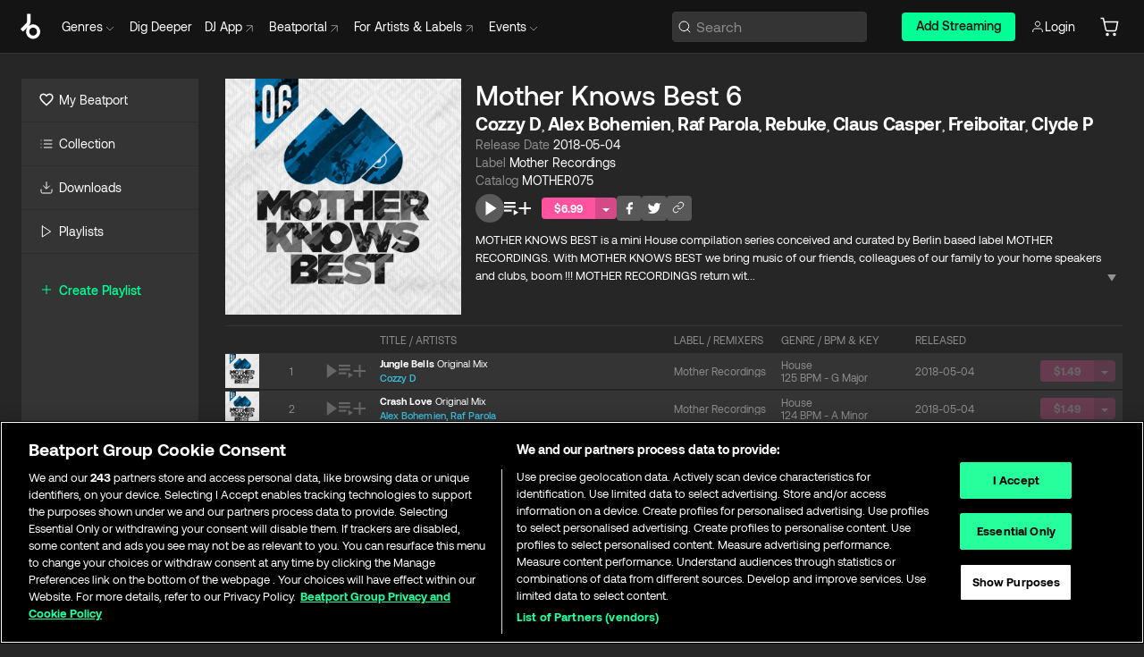

--- FILE ---
content_type: text/html; charset=utf-8
request_url: https://www.beatport.com/release/mother-knows-best-6/2263476
body_size: 87851
content:
<!DOCTYPE html><html lang="en"><head><meta charSet="utf-8" data-next-head=""/><meta name="viewport" content="width=device-width" data-next-head=""/><link rel="canonical" hrefLang="en" href="https://www.beatport.com/release/mother-knows-best-6/2263476" data-next-head=""/><link rel="alternate" hrefLang="de" href="https://www.beatport.com/de/release/mother-knows-best-6/2263476" data-next-head=""/><link rel="alternate" hrefLang="fr" href="https://www.beatport.com/fr/release/mother-knows-best-6/2263476" data-next-head=""/><link rel="alternate" hrefLang="es" href="https://www.beatport.com/es/release/mother-knows-best-6/2263476" data-next-head=""/><link rel="alternate" hrefLang="it" href="https://www.beatport.com/it/release/mother-knows-best-6/2263476" data-next-head=""/><link rel="alternate" hrefLang="ja" href="https://www.beatport.com/ja/release/mother-knows-best-6/2263476" data-next-head=""/><link rel="alternate" hrefLang="pt" href="https://www.beatport.com/pt/release/mother-knows-best-6/2263476" data-next-head=""/><link rel="alternate" hrefLang="nl" href="https://www.beatport.com/nl/release/mother-knows-best-6/2263476" data-next-head=""/><title data-next-head="">Cozzy D, Alex Bohemien, Raf Parola, Rebuke, Claus Casper, Freiboitar, Clyde P - Mother Knows Best 6 [Mother Recordings] | Music &amp; Downloads on Beatport</title><meta property="og:title" content="Cozzy D, Alex Bohemien, Raf Parola, Rebuke, Claus Casper, Freiboitar, Clyde P - Mother Knows Best 6 [Mother Recordings] | Music &amp; Downloads on Beatport" data-next-head=""/><meta property="og:description" content="&quot;Cozzy D, Alex Bohemien, Raf Parola, Rebuke, Claus Casper, Freiboitar, Clyde P - Mother Knows Best 6 [Mother Recordings]&quot; | Find the latest releases here | #1 source for DJ Sets and more" data-next-head=""/><meta property="og:image" content="https://geo-media.beatport.com/image_size/1400x1400/46e9f232-ac1a-4cb9-a669-392d07e85d00.jpg" data-next-head=""/><meta name="twitter:card" content="summary_large_image" data-next-head=""/><meta name="twitter:title" content="Cozzy D, Alex Bohemien, Raf Parola, Rebuke, Claus Casper, Freiboitar, Clyde P - Mother Knows Best 6 [Mother Recordings] | Music &amp; Downloads on Beatport" data-next-head=""/><meta name="twitter:description" content="&quot;Cozzy D, Alex Bohemien, Raf Parola, Rebuke, Claus Casper, Freiboitar, Clyde P - Mother Knows Best 6 [Mother Recordings]&quot; | Find the latest releases here | #1 source for DJ Sets and more" data-next-head=""/><meta name="twitter:image" content="https://geo-media.beatport.com/image_size/1400x1400/46e9f232-ac1a-4cb9-a669-392d07e85d00.jpg" data-next-head=""/><meta name="description" content="&quot;Cozzy D, Alex Bohemien, Raf Parola, Rebuke, Claus Casper, Freiboitar, Clyde P - Mother Knows Best 6 [Mother Recordings]&quot; | Find the latest releases here | #1 source for DJ Sets and more" data-next-head=""/><link rel="icon" type="image/x-icon" href="/images/favicon-48x48.png" data-next-head=""/><link href="https://js.recurly.com/v4/recurly.css" rel="stylesheet" type="text/css" data-next-head=""/><meta name="bp-env" content="production"/><link rel="preload" href="/icons/sprite.svg" as="image"/><link rel="preload" href="/_next/static/media/9617edd9e02a645a-s.p.ttf" as="font" type="font/ttf" crossorigin="anonymous" data-next-font="size-adjust"/><link rel="preload" href="/_next/static/media/9438673d1e72232d-s.p.ttf" as="font" type="font/ttf" crossorigin="anonymous" data-next-font="size-adjust"/><link rel="preload" href="/_next/static/media/db5c0e5da3a6b3a9-s.p.ttf" as="font" type="font/ttf" crossorigin="anonymous" data-next-font="size-adjust"/><script id="google-analytics" data-nscript="beforeInteractive">
                (function(w,d,s,l,i){w[l]=w[l]||[];w[l].push({'gtm.start':
                new Date().getTime(),event:'gtm.js'});var f=d.getElementsByTagName(s)[0],
                j=d.createElement(s),dl=l!='dataLayer'?'&l='+l:'';j.async=true;j.src=
                'https://www.googletagmanager.com/gtm.js?id='+i+dl;f.parentNode.insertBefore(j,f);
                })(window,document,'script','dataLayer','GTM-TXN4GRJ');
            </script><link rel="preload" href="/_next/static/css/875348070ae80ebd.css" as="style"/><link rel="stylesheet" href="/_next/static/css/875348070ae80ebd.css" data-n-g=""/><noscript data-n-css=""></noscript><script defer="" nomodule="" src="/_next/static/chunks/polyfills-42372ed130431b0a.js"></script><script id="ab-tasty" src="https://try.abtasty.com/6a6f6df6afac8eb063d6dbbd68afdcc7.js" defer="" data-nscript="beforeInteractive"></script><script src="https://songbird.cardinalcommerce.com/edge/v1/songbird.js" defer="" data-nscript="beforeInteractive"></script><script id="pap_x2s6df8d" src="https://loopmasters.postaffiliatepro.com/scripts/trackjs.js" defer="" data-nscript="beforeInteractive"></script><script src="/_next/static/chunks/webpack-bf5fa797fa17c78d.js" defer=""></script><script src="/_next/static/chunks/framework-c65ff8b3b39d682e.js" defer=""></script><script src="/_next/static/chunks/main-ac975229676787c4.js" defer=""></script><script src="/_next/static/chunks/pages/_app-bdebefc483220714.js" defer=""></script><script src="/_next/static/chunks/1672-ecdce7fadf215227.js" defer=""></script><script src="/_next/static/chunks/7642-7da32f6e1a38c097.js" defer=""></script><script src="/_next/static/chunks/1662-bf5a1a51c032dba1.js" defer=""></script><script src="/_next/static/chunks/pages/release/%5Bdescription%5D/%5Bid%5D-d46086abaee47714.js" defer=""></script><script src="/_next/static/wq3X6HDhWAAa9oMiZJNhq/_buildManifest.js" defer=""></script><script src="/_next/static/wq3X6HDhWAAa9oMiZJNhq/_ssgManifest.js" defer=""></script><style data-styled="" data-styled-version="6.1.19">.ijeyIR{box-sizing:border-box;display:flex;flex-direction:row;justify-content:center;align-items:center;padding:0.313rem 1rem 0.438rem;gap:0.5rem;border-radius:0.25rem;cursor:pointer;font-family:'aeonikFont','aeonikFont Fallback';font-size:0.875rem;line-height:1.25rem;font-weight:500;color:#141414;}/*!sc*/
.ijeyIR.primary{background:#01FF95;}/*!sc*/
.ijeyIR.primary:hover{background:#00E586;}/*!sc*/
.ijeyIR.primary.primary.disabled{pointer-events:none;color:#343434;background:#5A5A5A;}/*!sc*/
.ijeyIR.outline{border:0.063rem solid;border-image-source:linear-gradient( 0deg,rgba(0,0,0,0.6),rgba(0,0,0,0.6) ),linear-gradient( 0deg,#01FF95,#01FF95 );color:#01FF95;}/*!sc*/
.ijeyIR.outline:hover{border:0.063rem solid;color:#141414;background:#01FF95;}/*!sc*/
.ijeyIR.outline.outline.disabled{background:transparent;color:#01FF95;opacity:50%;}/*!sc*/
.ijeyIR.outline-secondary{border:0.063rem solid;border-color:#8C8C8C;color:#FFFFFF;}/*!sc*/
.ijeyIR.outline-secondary:hover{background:#8C8C8C;}/*!sc*/
.ijeyIR.outline-secondary.outline.disabled{background:transparent;color:#FFFFFF;opacity:50%;}/*!sc*/
.ijeyIR.tertiary{color:#FFFFFF;background:#8C8C8C;}/*!sc*/
.ijeyIR.tertiary:hover{background:#4D4D4D;}/*!sc*/
.ijeyIR.tertiary.tertiary.disabled{background:#8C8C8C;opacity:0.5;}/*!sc*/
.ijeyIR.secondary{color:#FFFFFF;background:#4D4D4D;}/*!sc*/
.ijeyIR.secondary:hover{background:#8C8C8C;}/*!sc*/
.ijeyIR.secondary.disabled{background:#8C8C8C;opacity:0.5;}/*!sc*/
.ijeyIR.danger{color:#FFFFFF;background:#CF222E;}/*!sc*/
.ijeyIR.danger:hover{background:#CF222E;}/*!sc*/
.ijeyIR.danger.disabled{background:#8C8C8C;opacity:0.5;}/*!sc*/
.ijeyIR.transparent,.ijeyIR.transparent-danger{color:#FFFFFF;border:0.125rem solid #5A5A5A;padding:0.313rem 0.75rem;gap:0.375rem;}/*!sc*/
.ijeyIR.transparent:hover{background:#5A5A5A;}/*!sc*/
.ijeyIR.transparent-danger:hover{border:0.125rem solid #CF222E;background:#CF222E;}/*!sc*/
.ijeyIR.link{color:#FFFFFF;}/*!sc*/
.ijeyIR.primary-link{color:#01FF95;}/*!sc*/
.ijeyIR.primary-link.disabled{cursor:default;}/*!sc*/
.ijeyIR.text{color:#B3B3B3;}/*!sc*/
.ijeyIR.text:hover{color:#FFFFFF;text-decoration:underline;}/*!sc*/
.ijeyIR.underline-link{color:#B3B3B3;text-decoration:underline;padding:0.25rem;}/*!sc*/
.ijeyIR.unstyled{background:none;border:none;padding:0;margin:0;color:inherit;background-color:transparent;}/*!sc*/
.ijeyIR.w-100{width:100%;}/*!sc*/
.ijeyIR.w-75{width:75%;}/*!sc*/
.ijeyIR.w-50{width:50%;}/*!sc*/
.ijeyIR.w-25{width:25%;}/*!sc*/
.ijeyIR.squared{padding:0.313rem;}/*!sc*/
data-styled.g1[id="Button-style__ButtonStyled-sc-d61a654-0"]{content:"ijeyIR,"}/*!sc*/
.gAsOaI{display:flex;flex-wrap:wrap;flex-direction:row;justify-content:space-between;align-items:center;font-family:'aeonikFont','aeonikFont Fallback';font-style:normal;font-weight:400;font-size:14px;line-height:20px;letter-spacing:-0.006em;color:#8C8C8C;}/*!sc*/
data-styled.g14[id="Pager-style__Wrapper-sc-47555d13-7"]{content:"gAsOaI,"}/*!sc*/
.hWYVML{display:flex;flex-direction:row;width:100%;}/*!sc*/
.hWYVML.right{justify-content:flex-end;}/*!sc*/
data-styled.g15[id="Pager-style__PagerWrapper-sc-47555d13-8"]{content:"hWYVML,"}/*!sc*/
.juetxu{position:relative;margin-left:0.75rem;padding:0.5rem 0;}/*!sc*/
.juetxu a,.juetxu button{display:flex;flex-direction:row;gap:0.3125rem;cursor:pointer;align-items:center;padding:0.313rem 0.25rem 0.438rem 0.25rem;color:#FFFFFF;}/*!sc*/
.juetxu a svg,.juetxu button svg{stroke:#FFFFFF;}/*!sc*/
@media (min-width: 1200px){.juetxu a:hover,.juetxu button:hover{color:#01FF95;}.juetxu a:hover svg,.juetxu button:hover svg{stroke:#01FF95;}}/*!sc*/
@media (min-width: 1200px){.juetxu a,.juetxu button{padding:0;}.juetxu a svg,.juetxu button svg{width:1.3rem;height:1.3rem;}}/*!sc*/
data-styled.g31[id="HeaderCart-style__AccountCartMenuItem-sc-1d237d81-2"]{content:"juetxu,"}/*!sc*/
.NbRgr{position:absolute;top:3.6875rem;left:50%;transform:translate(-50%,1px);transition:opacity 0.2s ease;background:#141414;border-radius:0 0 1rem 1rem;display:block;z-index:900;cursor:default;opacity:0;visibility:hidden;pointer-events:none;box-shadow:0 0.5rem 1.5rem rgba(0,0,0,0.5);}/*!sc*/
.NbRgr[data-dropdown-type='genre']{width:100%;max-width:90rem;}/*!sc*/
.NbRgr[data-dropdown-type='events']{left:auto;min-width:12.5rem;margin:0 0 0 4.75rem;}/*!sc*/
.NbRgr[data-visible='true']{opacity:1;pointer-events:auto;visibility:visible;}/*!sc*/
data-styled.g42[id="HeaderDropdownToggle-style__DropdownMenu-sc-8d48e9cb-0"]{content:"NbRgr,"}/*!sc*/
.bnLgXh{display:flex;flex-direction:column;padding:0.5rem 0;}/*!sc*/
.bnLgXh a{padding:0.5rem 1.5rem;color:#B3B3B3;text-decoration:none;display:flex;align-items:center;transition:background-color 0.2s ease;}/*!sc*/
.bnLgXh a:hover{color:#FFFFFF;}/*!sc*/
.bnLgXh a:hover >svg{stroke:#01FF95;}/*!sc*/
data-styled.g44[id="HeaderEventsSubMenu-style__EventsSubMenuWrapper-sc-d3bdcde1-0"]{content:"bnLgXh,"}/*!sc*/
.enfcr{display:grid;grid-template-columns:1fr;flex-direction:row;justify-content:space-between;align-items:flex-start;width:100%;padding:1.5rem;gap:2rem;}/*!sc*/
data-styled.g50[id="HeaderGenreSubMenu-style__GenreDropDownGrid-sc-41f97c98-4"]{content:"enfcr,"}/*!sc*/
.dLqcKV{display:flex;flex-direction:row;position:absolute;top:0;left:0;right:0;z-index:1000;height:60px;width:100%;font-size:0.875rem;background:#141414;border-bottom:0.0625rem solid #333333;}/*!sc*/
.dLqcKV.header-fixed{position:fixed;}/*!sc*/
.dLqcKV ul> li{display:inline-flex;vertical-align:middle;}/*!sc*/
.dLqcKV span:not(.new_tag){display:flex;flex-direction:row;}/*!sc*/
.dLqcKV span:not(.new_tag) >img{margin-right:0.25rem;}/*!sc*/
.dLqcKV span:not(.new_tag) svg{stroke:#8C8C8C;}/*!sc*/
@keyframes slideDown{from{transform:translateY(-100%);}to{transform:translateY(0);}}/*!sc*/
data-styled.g52[id="Header-style__HeaderWrapper-sc-8ba2c440-0"]{content:"dLqcKV,"}/*!sc*/
.iNvsde{display:flex;flex-direction:row;width:100%;max-width:90rem;margin:0 auto;align-items:center;}/*!sc*/
.iNvsde svg{stroke:#8C8C8C;}/*!sc*/
.iNvsde >ul .dropdown_menu{animation:growDown 300ms ease-in-out forwards;transform-origin:top center;}/*!sc*/
.iNvsde >ul >li{line-height:1.25rem;padding:1.25rem 0.4375rem;cursor:pointer;}/*!sc*/
.iNvsde >ul >li.header_item:not(.dropdown_toggle):hover div{display:flex;}/*!sc*/
.iNvsde >ul >li.account button{padding:0;}/*!sc*/
.iNvsde >ul >li button{font-weight:400;}/*!sc*/
.iNvsde >ul .header_item [aria-expanded="true"] .rotatable svg{stroke:#01FF95;transform:rotate(180deg);margin-top:0.3125rem;}/*!sc*/
.iNvsde >ul .header_item .svg_wrapper{display:flex;align-items:center;height:100%;}/*!sc*/
.iNvsde >ul .header_item .svg_wrapper img{border-radius:50%;}/*!sc*/
.iNvsde >ul .header_item a[target="_blank"]:hover svg{stroke:#01FF95;}/*!sc*/
.iNvsde span{align-items:center;}/*!sc*/
.iNvsde span >img{margin-left:0.125rem;margin-bottom:0.0625rem;}/*!sc*/
@keyframes growDown{0%{transform:scaleY(0);}100%{transform:scaleY(1);}}/*!sc*/
data-styled.g54[id="Header-style__DesktopHeader-sc-8ba2c440-2"]{content:"iNvsde,"}/*!sc*/
.gSbytK{min-width:8rem;margin-left:1rem;}/*!sc*/
.gSbytK >li{padding:0 0 0 0.25rem;}/*!sc*/
.gSbytK >li button{padding:0.8rem 0.75rem 0.5rem 0.25rem;}/*!sc*/
@media (min-width: 768px){.gSbytK{width:100%;}}/*!sc*/
@media (min-width: 1200px){.gSbytK{min-width:44.5rem;}}/*!sc*/
data-styled.g55[id="Header-style__LeftRegion-sc-8ba2c440-3"]{content:"gSbytK,"}/*!sc*/
.kkpwdl{display:flex;justify-content:flex-end;align-items:center;width:100%;padding-right:1.25rem;}/*!sc*/
.kkpwdl .svg_wrapper{display:flex;align-items:center;height:100%;}/*!sc*/
.kkpwdl div.account_avatar{width:2rem;height:2rem;}/*!sc*/
.kkpwdl div.account_avatar img{border-radius:50%;}/*!sc*/
.kkpwdl .subscription_button a{padding:0.313rem 1rem 0.438rem;border-radius:0.25rem;font-weight:500;color:#141414;background:#01FF95;}/*!sc*/
.kkpwdl .subscription_button a:hover{background:#00E586;}/*!sc*/
@media (min-width: 768px){.kkpwdl{min-width:9.5rem;max-width:49.375rem;}}/*!sc*/
@media (min-width: 1200px){.kkpwdl li.search:first-child{width:100%;max-width:28.375rem;padding:0 0.5rem 0 0;}.kkpwdl li.subscription_button{min-width:9rem;}}/*!sc*/
data-styled.g56[id="Header-style__RightRegion-sc-8ba2c440-4"]{content:"kkpwdl,"}/*!sc*/
.jbAoJh{height:1.8125rem;width:1.375rem;margin-right:0.625rem;}/*!sc*/
data-styled.g59[id="Header-style__BeatportLogoLarge-sc-8ba2c440-7"]{content:"jbAoJh,"}/*!sc*/
.dtastp{display:flex;align-items:center;width:100%;max-width:28.375rem;padding:0 1.5rem;}/*!sc*/
.dtastp >button>svg{margin-right:1.25rem;height:1.25rem;stroke-width:0.125rem;}/*!sc*/
data-styled.g62[id="Header-style__HeaderSearchWrapper-sc-8ba2c440-10"]{content:"dtastp,"}/*!sc*/
.biDNjJ{display:flex;flex:1;width:100%;border:0.0625rem solid #383838;border-radius:0.25rem;background:#343434;}/*!sc*/
.biDNjJ:focus-within{border:0.0625rem solid #01FF95;box-shadow:0px 0px 0px 3px rgba(1, 255, 149, 0.15);outline:0.125rem solid transparent;outline-offset:0.125rem;}/*!sc*/
.biDNjJ div:first-child{display:flex;align-items:center;pointer-events:none;margin-left:0.3125rem;}/*!sc*/
.biDNjJ button{display:flex;align-items:center;margin-right:0.625rem;z-index:100000;}/*!sc*/
.biDNjJ img{margin-left:0.3125rem;margin-top:0.0625rem;height:1rem;width:1rem;}/*!sc*/
.biDNjJ input{height:2rem;margin-left:0.3125rem;width:100%;background:inherit;outline:none;border:none;}/*!sc*/
.biDNjJ input::placeholder{color:#8C8C8C;}/*!sc*/
data-styled.g63[id="Header-style__HeaderSearch-sc-8ba2c440-11"]{content:"biDNjJ,"}/*!sc*/
.euLgcx{font-size:max(100%,16px);}/*!sc*/
.euLgcx:focus::placeholder{color:transparent;}/*!sc*/
data-styled.g66[id="Search-style__SearchInput-sc-224b2fdd-1"]{content:"euLgcx,"}/*!sc*/
.lbiWun{display:flex;flex-direction:column;justify-content:center;align-items:flex-start;padding:1.25rem;}/*!sc*/
.lbiWun.default{background-color:#262626;}/*!sc*/
.lbiWun.bg-primary{background-color:#01FF95;}/*!sc*/
.lbiWun.bg-secondary{background-color:#8C8C8C;}/*!sc*/
.lbiWun.bg-outline{border:0.063rem solid;border-image-source:linear-gradient( 0deg,rgba(0,0,0,0.6),rgba(0,0,0,0.6) ),linear-gradient( 0deg,#01FF95,#01FF95 );}/*!sc*/
.lbiWun.bg-tertiary{background-color:#343434;}/*!sc*/
.lbiWun.bg-pink{background-color:#FF53A0;}/*!sc*/
.lbiWun.bg-blue{background-color:#39C0DE;}/*!sc*/
.lbiWun.bg-purple{background-color:#9654FA;}/*!sc*/
.lbiWun.bg-danger{background-color:#CF222E;}/*!sc*/
.lbiWun.bg-warn{background-color:#F1B02E;}/*!sc*/
.lbiWun.bg-white{background-color:#FFFFFF;}/*!sc*/
.lbiWun.text-black{color:#000000;}/*!sc*/
.lbiWun.text-default{color:#FFFFFF;}/*!sc*/
.lbiWun.text-primary{color:#01FF95;}/*!sc*/
.lbiWun.text-secondary{color:#8C8C8C;}/*!sc*/
.lbiWun.text-tertiary{color:#343434;}/*!sc*/
.lbiWun.text-pink{color:#FF53A0;}/*!sc*/
.lbiWun.text-blue{color:#39C0DE;}/*!sc*/
.lbiWun.text-purple{color:#9654FA;}/*!sc*/
.lbiWun.text-danger{color:#CF222E;}/*!sc*/
.lbiWun.text-warn{color:#F1B02E;}/*!sc*/
.lbiWun.w-100{width:100%;}/*!sc*/
.lbiWun.w-90{width:90%;}/*!sc*/
.lbiWun.w-80{width:80%;}/*!sc*/
.lbiWun.w-75{width:75%;}/*!sc*/
.lbiWun.w-70{width:70%;}/*!sc*/
.lbiWun.w-60{width:60%;}/*!sc*/
.lbiWun.w-50{width:50%;}/*!sc*/
.lbiWun.w-40{width:40%;}/*!sc*/
.lbiWun.w-30{width:30%;}/*!sc*/
.lbiWun.w-25{width:25%;}/*!sc*/
.lbiWun.w-20{width:20%;}/*!sc*/
.lbiWun.w-10{width:10%;}/*!sc*/
.lbiWun.size-xxx-small{font-weight:400;font-size:0.625rem;line-height:1rem;}/*!sc*/
.lbiWun.size-xx-small{font-weight:400;font-size:0.688rem;line-height:1rem;}/*!sc*/
.lbiWun.size-x-small{font-weight:400;font-size:0.75rem;line-height:1rem;}/*!sc*/
.lbiWun.size-small{font-weight:400;font-size:0.813rem;line-height:1.25rem;}/*!sc*/
.lbiWun.size-medium{font-weight:400;font-size:0.875rem;line-height:1.25rem;}/*!sc*/
.lbiWun.size-large{font-weight:400;font-size:0.938rem;line-height:1.25rem;}/*!sc*/
.lbiWun.size-x-large{font-weight:400;font-size:1rem;line-height:1.5rem;}/*!sc*/
.lbiWun.size-xx-large{font-weight:400;font-size:1.125rem;line-height:1.5rem;}/*!sc*/
.lbiWun.size-xxx-large{font-weight:400;font-size:1.25rem;line-height:2rem;}/*!sc*/
.lbiWun.p-0{padding:0;}/*!sc*/
.lbiWun.p-1{padding:0.063rem;}/*!sc*/
.lbiWun.p-2{padding:0.125rem;}/*!sc*/
.lbiWun.p-3{padding:0.188rem;}/*!sc*/
.lbiWun.p-4{padding:0.25rem;}/*!sc*/
.lbiWun.p-5{padding:0.313rem;}/*!sc*/
.lbiWun.p-6{padding:0.375rem;}/*!sc*/
.lbiWun.p-7{padding:0.438rem;}/*!sc*/
.lbiWun.p-8{padding:0.5rem;}/*!sc*/
.lbiWun.p-9{padding:0.563rem;}/*!sc*/
.lbiWun.p-10{padding:0.625rem;}/*!sc*/
.lbiWun.p-15{padding:0.938rem;}/*!sc*/
.lbiWun.p-20{padding:1.25rem;}/*!sc*/
.lbiWun.gap-0{gap:0;}/*!sc*/
.lbiWun.gap-1{gap:0.063rem;}/*!sc*/
.lbiWun.gap-2{gap:0.125rem;}/*!sc*/
.lbiWun.gap-3{gap:0.188rem;}/*!sc*/
.lbiWun.gap-4{gap:0.25rem;}/*!sc*/
.lbiWun.gap-5{gap:0.313rem;}/*!sc*/
.lbiWun.gap-6{gap:0.375rem;}/*!sc*/
.lbiWun.gap-7{gap:0.438rem;}/*!sc*/
.lbiWun.gap-8{gap:0.5rem;}/*!sc*/
.lbiWun.gap-9{gap:0.563rem;}/*!sc*/
.lbiWun.gap-10{gap:0.625rem;}/*!sc*/
.lbiWun.gap-15{gap:0.938rem;}/*!sc*/
.lbiWun.gap-20{gap:1.25rem;}/*!sc*/
.lbiWun.gap-40{gap:2.5rem;}/*!sc*/
.lbiWun.radius-4{border-radius:0.25rem;}/*!sc*/
.lbiWun.radius-6{border-radius:0.375rem;}/*!sc*/
.lbiWun.radius-8{border-radius:0.5rem;}/*!sc*/
.lbiWun.radius-10{border-radius:0.625rem;}/*!sc*/
.lbiWun.radius-12{border-radius:0.75rem;}/*!sc*/
.lbiWun.radius-14{border-radius:0.875rem;}/*!sc*/
.lbiWun.radius-16{border-radius:1rem;}/*!sc*/
.lbiWun.radius-18{border-radius:1.125rem;}/*!sc*/
.lbiWun.radius-20{border-radius:1.25rem;}/*!sc*/
.lbiWun.radius-22{border-radius:1.375rem;}/*!sc*/
.lbiWun.radius-24{border-radius:1.5rem;}/*!sc*/
.lbiWun.radius-26{border-radius:1.625rem;}/*!sc*/
data-styled.g72[id="Box-style__BoxWrapper-sc-d58463f7-0"]{content:"lbiWun,"}/*!sc*/
.fJivyZ{position:fixed;top:3.75rem;left:calc(100% - 370px);width:22.5rem;display:flex;flex-direction:column;gap:0.5rem;font-size:0.875rem;line-height:1.25rem;z-index:999;}/*!sc*/
@media (min-width: 580px){.fJivyZ{left:calc(100% - 385px);}}/*!sc*/
@media (min-width: 768px){.fJivyZ{left:calc(100% - 385px);}}/*!sc*/
@media (min-width: 1200px){.fJivyZ{left:calc(100% - 385px);}}/*!sc*/
@media (min-width: 1440px){.fJivyZ{left:initial;right:calc((100% - 1371px) / 2);}}/*!sc*/
data-styled.g99[id="Notifications-style__Wrapper-sc-212da99e-1"]{content:"fJivyZ,"}/*!sc*/
.ocBeZ{padding:8px;font-family:'aeonikFont','aeonikFont Fallback';font-style:normal;font-weight:400;font-size:12px;line-height:14px;color:#8C8C8C;}/*!sc*/
.ocBeZ.p-0{padding:0;}/*!sc*/
.ocBeZ.px-0{padding-left:0;padding-right:0;}/*!sc*/
.ocBeZ.py-0{padding-top:0;padding-bottom:0;}/*!sc*/
.ocBeZ .tombstoned{opacity:0.15;}/*!sc*/
.ocBeZ .selectable:hover{opacity:1;}/*!sc*/
data-styled.g100[id="Table-style__TableCell-sc-daa17f0f-0"]{content:"ocBeZ,"}/*!sc*/
.hkdCjs{display:flex;flex-direction:column;justify-content:flex-start;align-items:flex-start;width:100%;}/*!sc*/
data-styled.g102[id="Table-style__TableData-sc-daa17f0f-2"]{content:"hkdCjs,"}/*!sc*/
.eiLxDd{width:100%;display:flex;flex-direction:row;justify-content:space-between;align-items:center;text-transform:uppercase;}/*!sc*/
data-styled.g103[id="Table-style__TableHeader-sc-daa17f0f-3"]{content:"eiLxDd,"}/*!sc*/
.iQGXHD{width:100%;display:flex;flex-direction:column;justify-content:flex-start;align-items:flex-start;margin-top:12px;border-top:1px solid #333333;}/*!sc*/
.iQGXHD a:hover{text-decoration:underline;}/*!sc*/
data-styled.g104[id="Table-style__Table-sc-daa17f0f-4"]{content:"iQGXHD,"}/*!sc*/
.eRdJSx{display:flex;flex-direction:row;justify-content:center;align-items:center;float:inline-end;}/*!sc*/
data-styled.g111[id="AddToCart-style__Control-sc-c1c0d228-0"]{content:"eRdJSx,"}/*!sc*/
.gnZIxO{border:none;margin:0;padding:0;font:inherit;background:transparent;cursor:pointer;width:3.75rem;background:#FF53A0;color:#FFFFFF;border-radius:0.25rem 0rem 0rem 0.25rem;padding:0.25rem 0.5rem;font-family:'aeonikFont','aeonikFont Fallback';font-style:normal;font-weight:700;font-size:0.75rem;line-height:1rem;text-align:center;}/*!sc*/
data-styled.g114[id="AddToCart-style__PriceButton-sc-c1c0d228-3"]{content:"gnZIxO,"}/*!sc*/
.cEcpzi{border:none;margin:0;padding:0;font:inherit;background:transparent;cursor:pointer;background:#d64988;border-radius:0rem 0.25rem 0.25rem 0rem;padding:0.25rem;font-weight:700;font-size:0.75rem;line-height:1rem;}/*!sc*/
.cEcpzi i{margin:0.25rem;display:inline-block;vertical-align:middle;border-left:0.25rem solid transparent;border-right:0.25rem solid transparent;border-top:0.25rem solid #FFFFFF;}/*!sc*/
.cEcpzi >div>svg{width:1rem;height:1rem;}/*!sc*/
data-styled.g116[id="AddToCart-style__ArrowButton-sc-c1c0d228-5"]{content:"cEcpzi,"}/*!sc*/
.bZCrsf{display:none;flex-direction:center;justify-content:center;background:#000;padding:4px;font-weight:400;font-size:12px;line-height:16px;border-radius:8px;transition:background 0.2s;background:#141414;color:#FFFFFF;text-align:center;padding:4px 4px;width:86px;position:absolute;z-index:2;filter:none;left:50%;margin-left:-43px;}/*!sc*/
.bZCrsf.top{bottom:155%;}/*!sc*/
.bZCrsf.top:after{position:absolute;content:"";top:100%;left:50%;margin-left:-5px;border:5px solid transparent;border-top-color:#141414;}/*!sc*/
.bZCrsf.top-left{bottom:155%;left:-60%;}/*!sc*/
.bZCrsf.top-left:after{position:absolute;content:"";top:100%;margin-right:-50px;border:5px solid transparent;border-top-color:#141414;}/*!sc*/
.bZCrsf.top-right{bottom:155%;right:-60%;}/*!sc*/
.bZCrsf.top-right:after{position:absolute;content:"";top:100%;margin-left:-50px;border:5px solid transparent;border-top-color:#141414;}/*!sc*/
.bZCrsf.bottom{top:115%;}/*!sc*/
.bZCrsf.bottom:before{position:absolute;content:"";bottom:100%;left:50%;margin-left:-5px;border:5px solid transparent;border-bottom-color:#141414;}/*!sc*/
.bZCrsf.left{right:calc(100% + 0.4rem);top:0;bottom:0;margin:auto 0;left:unset;margin-left:unset;height:1.7rem;padding:0.3rem 0.6rem;width:600px;max-width:max-content;}/*!sc*/
.bZCrsf.left:after{position:absolute;content:"";top:50%;left:100%;margin-top:-5px;border:5px solid transparent;border-left-color:#141414;}/*!sc*/
data-styled.g119[id="Tooltip-style__TooltipContainer-sc-715cbc58-0"]{content:"bZCrsf,"}/*!sc*/
.gMqswG{position:relative;}/*!sc*/
.gMqswG:hover .Tooltip-style__TooltipContainer-sc-715cbc58-0{display:flex;}/*!sc*/
data-styled.g120[id="Tooltip-style__Wrapper-sc-715cbc58-1"]{content:"gMqswG,"}/*!sc*/
.kFZIkq{display:flex;align-items:center;position:relative;}/*!sc*/
.kFZIkq:hover svg{filter:drop-shadow(0 0 7px #fff);}/*!sc*/
.kFZIkq:disabled svg{filter:unset;}/*!sc*/
data-styled.g121[id="AddToPlaylist-style__Control-sc-656bcea4-0"]{content:"kFZIkq,"}/*!sc*/
.hUFVVX{display:flex;align-items:center;position:relative;}/*!sc*/
.hUFVVX:hover svg{filter:drop-shadow(0 0 7px #fff);}/*!sc*/
.hUFVVX:disabled svg{filter:unset;}/*!sc*/
data-styled.g122[id="AddToQueue-style__Control-sc-2c5d32af-0"]{content:"hUFVVX,"}/*!sc*/
.kyoyxE{display:flex;align-items:center;position:relative;}/*!sc*/
.kyoyxE:hover svg{filter:drop-shadow(0 0 7px #FFFFFF);fill:#FFFFFF;}/*!sc*/
.kyoyxE:disabled svg{filter:unset;}/*!sc*/
data-styled.g123[id="Play-style__Control-sc-bdba3bac-0"]{content:"kyoyxE,"}/*!sc*/
.dQMREa{position:relative;background:#585858;border-radius:4px;padding:6px;transition:background 0.2s;}/*!sc*/
.dQMREa:hover{background:#383838;cursor:pointer;}/*!sc*/
data-styled.g124[id="Share-style__CopyBtn-sc-377d9d38-0"]{content:"dQMREa,"}/*!sc*/
.gTuXzf{display:flex;flex-direction:column;gap:4px;}/*!sc*/
.gTuXzf span{ont-family:"Aeonik";font-style:normal;font-weight:400;font-size:14px;line-height:20px;letter-spacing:-0.006em;color:#FFFFFF;}/*!sc*/
.gTuXzf div{display:flex;flex-direction:row;gap:8px;width:100%;}/*!sc*/
.gTuXzf div input{padding:4px 8px;width:100%;background:#ffffff;border:1px solid #d0d7de;border-radius:4px;font-family:'aeonikFont','aeonikFont Fallback';font-style:normal;font-weight:400;font-size:14px;line-height:20px;color:#8C8C8C;}/*!sc*/
data-styled.g125[id="Share-style__LinkItem-sc-377d9d38-1"]{content:"gTuXzf,"}/*!sc*/
.gkGrMR{position:absolute;display:flex;flex-direction:column;gap:16px;padding:16px;top:25px;right:0;width:275px;background:#262626;border:1px solid #383838;filter:drop-shadow(0px 8px 24px rgba(0,0,0,0.2));border-radius:6px;z-index:10;transition:opacity 0.3s;visibility:hidden;opacity:1;}/*!sc*/
data-styled.g126[id="Share-style__ShareLink-sc-377d9d38-2"]{content:"gkGrMR,"}/*!sc*/
.kAYAlh{position:relative;background:#585858;border-radius:4px;padding:6px;transition:background 0.2s;}/*!sc*/
.kAYAlh.disabled{cursor:not-allowed;}/*!sc*/
.kAYAlh.enabled:hover{background:#383838;cursor:pointer;}/*!sc*/
.kAYAlh.enabled:hover .Share-style__ShareLink-sc-377d9d38-2{visibility:visible;opacity:1;}/*!sc*/
data-styled.g127[id="Share-style__Item-sc-377d9d38-3"]{content:"kAYAlh,"}/*!sc*/
.jJBBIf{display:flex;flex-direction:row;justify-content:space-between;align-items:center;gap:8px;}/*!sc*/
data-styled.g128[id="Share-style__Wrapper-sc-377d9d38-4"]{content:"jJBBIf,"}/*!sc*/
.fRfnMo{text-overflow:ellipsis;overflow:hidden;width:auto;}/*!sc*/
data-styled.g133[id="Marquee-style__MarqueeElement-sc-b0373cc7-0"]{content:"fRfnMo,"}/*!sc*/
.cgyUez{overflow:hidden;width:100%;display:grid;grid-auto-flow:column;position:relative;white-space:nowrap;}/*!sc*/
.cgyUez>.Marquee-style__MarqueeElement-sc-b0373cc7-0{display:inline-block;width:max-content;}/*!sc*/
.cgyUez>.Marquee-style__MarqueeElement-sc-b0373cc7-0:nth-child(2){margin-left:16px;visibility:hidden;}/*!sc*/
.cgyUez>.Marquee-style__MarqueeElement-sc-b0373cc7-0{white-space:nowrap;}/*!sc*/
.REvIQ{overflow:hidden;width:100%;display:grid;grid-auto-flow:column;position:relative;}/*!sc*/
.REvIQ>.Marquee-style__MarqueeElement-sc-b0373cc7-0{display:inline-block;width:max-content;}/*!sc*/
.REvIQ>.Marquee-style__MarqueeElement-sc-b0373cc7-0:nth-child(2){margin-left:16px;visibility:hidden;}/*!sc*/
data-styled.g134[id="Marquee-style__MarqueeWrapper-sc-b0373cc7-1"]{content:"cgyUez,REvIQ,"}/*!sc*/
.jauYou{display:grid;grid-template-columns:1fr;width:100%;}/*!sc*/
data-styled.g135[id="Marquee-style__MarqueeGrid-sc-b0373cc7-2"]{content:"jauYou,"}/*!sc*/
.cogVwS .fade{opacity:0.25;transition:opacity 0.2s ease-in-out;}/*!sc*/
.cogVwS .row{justify-content:flex-start;}/*!sc*/
.cogVwS .row:hover .fade{opacity:1;}/*!sc*/
.cogVwS .row.current{background:#494949;}/*!sc*/
.cogVwS .cell{padding-top:0;padding-bottom:0;}/*!sc*/
.cogVwS .cell a:hover{text-decoration:underline;}/*!sc*/
.cogVwS .cell.price{font-size:0.875rem;font-weight:700;color:#ffffff;}/*!sc*/
.cogVwS .controls{padding-left:0;width:7.5rem;min-width:7.5rem;}/*!sc*/
.cogVwS .title{width:100%;flex-grow:1;overflow:hidden;}/*!sc*/
.cogVwS .title .container{overflow:hidden;}/*!sc*/
.cogVwS .title .container >div,.cogVwS .title .container >a>span{overflow:hidden;}/*!sc*/
.cogVwS .format{width:8.5rem;min-width:8.5rem;}/*!sc*/
.cogVwS .price{width:4.5rem;min-width:4.5rem;}/*!sc*/
.cogVwS .cart-actions{width:7.5rem;min-width:7.5rem;display:flex;justify-content:flex-end;}/*!sc*/
.cogVwS .card{width:7.5rem;min-width:7.5rem;display:flex;justify-content:flex-end;}/*!sc*/
.cogVwS.numbers .controls{width:10.3125rem;min-width:10.3125rem;}/*!sc*/
data-styled.g144[id="Tables-shared-style__Wrapper-sc-74ae448d-7"]{content:"cogVwS,"}/*!sc*/
.gnNNLl{display:flex;align-items:center;justify-content:flex-start;position:fixed;bottom:calc(0px + 1rem);right:1rem;height:2.5rem;padding:0 1rem;font-weight:500;background:#39C0DE;border-radius:2rem;color:#141414;overflow:hidden;transition:all 0.5s ease-in-out;z-index:3;max-width:2.5rem;}/*!sc*/
.gnNNLl >svg{min-width:1rem;min-height:1rem;margin-left:-0.2rem;margin-right:0.5rem;}/*!sc*/
.gnNNLl >span{transition:opacity 0.4s ease-in-out;opacity:0;}/*!sc*/
@media (min-width: 1024px){.gnNNLl{bottom:6rem;}.gnNNLl:hover{max-width:15rem;}.gnNNLl:hover >span{opacity:1;}}/*!sc*/
data-styled.g222[id="FeedbackButton-style__ButtonStyled-sc-f2d33d4-0"]{content:"gnNNLl,"}/*!sc*/
.ihbzho{background-color:#343434;display:flex;min-height:25rem;justify-content:center;padding:3rem 1.25rem 11rem 1.25rem;}/*!sc*/
@media (min-width: 1024px){.ihbzho{padding:3rem 1.25rem 7.7rem 1.25rem;}}/*!sc*/
data-styled.g234[id="Footer-style__FooterContainer-sc-b43f8293-0"]{content:"ihbzho,"}/*!sc*/
.fgpLBj{max-width:90rem;width:100%;margin:0 auto;display:flex;justify-content:space-between;gap:2rem 1rem;flex-direction:column;}/*!sc*/
@media (min-width: 768px){.fgpLBj{flex-direction:row;}}/*!sc*/
@media (min-width: 1024px){.fgpLBj{gap:2rem;}}/*!sc*/
@media (min-width: 1200px){.fgpLBj{padding:0 1.5rem;}}/*!sc*/
data-styled.g235[id="Footer-style__FooterMaxWidth-sc-b43f8293-1"]{content:"fgpLBj,"}/*!sc*/
.gUEqWx{display:flex;flex-direction:column;gap:2.5rem;flex:0 1 auto;order:1;min-width:15rem;justify-content:space-between;}/*!sc*/
@media (min-width: 1024px){.gUEqWx{min-width:16.25rem;}}/*!sc*/
data-styled.g236[id="Footer-style__BrandColumnContainer-sc-b43f8293-2"]{content:"gUEqWx,"}/*!sc*/
.byMywd{display:flex;flex-direction:column;justify-content:start;gap:2.5rem;}/*!sc*/
data-styled.g237[id="Footer-style__BrandWrapper-sc-b43f8293-3"]{content:"byMywd,"}/*!sc*/
.doukfB{display:flex;flex-wrap:wrap;align-items:center;gap:1rem;padding-right:0.625rem;}/*!sc*/
data-styled.g238[id="Footer-style__SocialLinksContainer-sc-b43f8293-4"]{content:"doukfB,"}/*!sc*/
.deeKUU{display:flex;flex-wrap:wrap;flex:1 1 auto;row-gap:2rem;max-width:45rem;order:3;justify-content:space-between;gap:1rem;}/*!sc*/
@media (min-width: 768px){.deeKUU{flex-wrap:nowrap;order:2;}}/*!sc*/
data-styled.g239[id="Footer-style__LinksColumnContainer-sc-b43f8293-5"]{content:"deeKUU,"}/*!sc*/
.frffGF{width:100%;}/*!sc*/
@media (min-width: 580px){.frffGF{max-width:10rem;}}/*!sc*/
data-styled.g240[id="Footer-style__LinksGroup-sc-b43f8293-6"]{content:"frffGF,"}/*!sc*/
.eCVjTm{color:#FFFFFF;font-family:'aeonikFont','aeonikFont Fallback';font-style:normal;font-weight:400;font-size:1rem;line-height:1.25rem;margin-bottom:1rem;display:block;}/*!sc*/
@media (min-width: 580px){.eCVjTm{font-size:0.75rem;line-height:1rem;}}/*!sc*/
data-styled.g241[id="Footer-style__GroupTitle-sc-b43f8293-7"]{content:"eCVjTm,"}/*!sc*/
.isQSnn{list-style:none;padding:0;}/*!sc*/
data-styled.g242[id="Footer-style__LinksList-sc-b43f8293-8"]{content:"isQSnn,"}/*!sc*/
.jkWbFH{color:#8C8C8C;font-family:'aeonikFont','aeonikFont Fallback';font-style:normal;font-weight:400;font-size:1rem;line-height:1.25rem;}/*!sc*/
.jkWbFH a,.jkWbFH button{cursor:pointer;}/*!sc*/
.jkWbFH button{text-align:start;font-weight:inherit;font-size:inherit;line-height:inherit;}/*!sc*/
.jkWbFH .listItemLink:hover,.jkWbFH button:hover{color:rgba(255,255,255,0.9);}/*!sc*/
@media (min-width: 580px){.jkWbFH{font-size:0.75rem;line-height:1rem;}}/*!sc*/
data-styled.g243[id="Footer-style__ListItem-sc-b43f8293-9"]{content:"jkWbFH,"}/*!sc*/
.bUSfnx{min-width:10.5rem;min-height:3.25rem;}/*!sc*/
data-styled.g244[id="Footer-style__LogoWrapper-sc-b43f8293-10"]{content:"bUSfnx,"}/*!sc*/
.dleova{display:block;color:#8C8C8C;font-size:0.75rem;font-family:'aeonikFont','aeonikFont Fallback';font-style:normal;font-weight:400;}/*!sc*/
data-styled.g245[id="Footer-style__Copyright-sc-b43f8293-11"]{content:"dleova,"}/*!sc*/
.fDLgIy{display:flex;flex-direction:row;gap:1rem;order:2;}/*!sc*/
@media (min-width: 768px){.fDLgIy{flex-direction:column;}}/*!sc*/
.fDLgIy a{width:fit-content;}/*!sc*/
data-styled.g246[id="Footer-style__MobileAppLinks-sc-b43f8293-12"]{content:"fDLgIy,"}/*!sc*/
.goQabg{display:flex;flex-direction:row;min-width:171px;width:208px;max-width:320px;position:sticky;max-height:calc(100vh - (60px + 7.625rem));top:calc(60px + 1.75rem);margin-left:1.5rem;}/*!sc*/
.goQabg .sidebar-content{background-color:#343434;flex:1;}/*!sc*/
.goQabg .sidebar-resizer{flex-grow:0;flex-shrink:0;flex-basis:0.375rem;justify-self:flex-end;cursor:col-resize;resize:horizontal;}/*!sc*/
.goQabg .sidebar-resizer:hover{width:0.1875rem;background-color:#141414;}/*!sc*/
data-styled.g247[id="Sidebar-style__DesktopSidebar-sc-800fab19-0"]{content:"goQabg,"}/*!sc*/
.kESCaB{position:relative;display:flex;align-items:center;font-size:1.25rem;padding:0.25rem 1.5rem;line-height:1.75rem;transition:all 0.1s ease-in-out;width:max-content;cursor:pointer;}/*!sc*/
@media (min-width: 1200px){.kESCaB{border-bottom:0.0625rem solid #2D2D2D;padding:0.75rem 1.25rem;margin-left:0;font-size:0.875rem;line-height:1.5rem;width:auto;}.kESCaB:hover{cursor:pointer;background-color:#2D2D2D;box-shadow:inset 0.125rem 0 0 0 #01FF95;}}/*!sc*/
.kESCaB svg{margin-right:0.5rem;width:1.5rem!important;height:auto!important;}/*!sc*/
.kESCaB .forward-arrow{width:0.9rem!important;height:0.9rem!important;margin-left:0.375rem;}/*!sc*/
@media (min-width: 1200px){.kESCaB svg{margin-right:0.375rem;width:1rem!important;height:1rem!important;}}/*!sc*/
data-styled.g254[id="Sidebar-style__SidebarLink-sc-800fab19-7"]{content:"kESCaB,"}/*!sc*/
.keYBJI{margin:0.5rem auto;background-color:#333333;width:calc(100% - 2 * 0.9375rem);height:0.0625rem;}/*!sc*/
data-styled.g257[id="Sidebar-style__HorizontalBar-sc-800fab19-10"]{content:"keYBJI,"}/*!sc*/
.kiDEvL{color:#01FF95;text-transform:capitalize;font-weight:500;font-size:1rem;align-items:flex-start;}/*!sc*/
.kiDEvL a{display:flex;align-items:center;}/*!sc*/
.kiDEvL:hover{color:#00E586;}/*!sc*/
@media (min-width: 1200px){.kiDEvL{font-size:0.875rem;}}/*!sc*/
.kiDEvL svg{margin-right:0.375rem;}/*!sc*/
data-styled.g260[id="Sidebar-style__CreatePlaylist-sc-800fab19-13"]{content:"kiDEvL,"}/*!sc*/
.dQXolN{flex-grow:1;display:flex;flex-direction:column;min-height:0;padding:0 1.25rem;}/*!sc*/
.dQXolN .element{margin:0.8rem 0;}/*!sc*/
.dQXolN .mobile-playlist-element{margin-bottom:1.5rem;}/*!sc*/
.dQXolN .mobile-playlist-element:first-of-type{margin-top:1rem;}/*!sc*/
.dQXolN.content{height:3.75rem;min-height:3.75rem;max-height:3.75rem;}/*!sc*/
.dQXolN.scrollable{flex-grow:1;overflow:auto;min-height:0;}/*!sc*/
.dQXolN.scrollable::-webkit-scrollbar{width:0rem;}/*!sc*/
.dQXolN.scrollable::-webkit-scrollbar-track{background-color:#343434;}/*!sc*/
.dQXolN.scrollable::-webkit-scrollbar-thumb{background-color:#2D2D2D;}/*!sc*/
.dQXolN.scrollable:hover::-webkit-scrollbar{width:0.3125rem;}/*!sc*/
data-styled.g262[id="Sidebar-style__PlaylistSectionContent-sc-800fab19-15"]{content:"dQXolN,"}/*!sc*/
.eNoXKa{position:relative;height:calc(100% - 12.9375rem);width:100%;}/*!sc*/
.eNoXKa div.wrapper{position:absolute;top:0;bottom:0;left:0;width:100%;display:flex;flex-direction:column;}/*!sc*/
data-styled.g263[id="Sidebar-style__PlaylistSectionContainer-sc-800fab19-16"]{content:"eNoXKa,"}/*!sc*/
.hyrOKP{position:relative;width:100%;background:#262626;min-height:calc(100vh - 60px);display:flex;justify-content:center;}/*!sc*/
data-styled.g264[id="MainLayout-style__MainWrapper-sc-897186c1-0"]{content:"hyrOKP,"}/*!sc*/
.gWbuuW{padding:1.75rem 0;width:100%;max-width:1420px;display:flex;margin-top:60px;}/*!sc*/
data-styled.g265[id="MainLayout-style__Main-sc-897186c1-1"]{content:"gWbuuW,"}/*!sc*/
.evSNZg{width:100%;padding:0 1.5rem;display:flex;flex-direction:column;justify-content:start;}/*!sc*/
@media (min-width: 1024px){.evSNZg{width:calc( 100% - 208px );}}/*!sc*/
data-styled.g266[id="MainLayout-style__MainContent-sc-897186c1-2"]{content:"evSNZg,"}/*!sc*/
.dUdjma{font-family:'aeonikFont','aeonikFont Fallback';font-style:normal;font-weight:400;font-size:12px;line-height:16px;height:16px;overflow:hidden;color:#8C8C8C;}/*!sc*/
.dUdjma a:hover{text-decoration:underline;cursor:pointer;}/*!sc*/
data-styled.g304[id="ReleaseCard-style__CardLink-sc-32484474-0"]{content:"dUdjma,"}/*!sc*/
.eljCcB{display:block;width:100%;height:20px;overflow:hidden;}/*!sc*/
data-styled.g305[id="ReleaseCard-style__CropLink-sc-32484474-1"]{content:"eljCcB,"}/*!sc*/
.jiblvc{display:flex;max-width:max-content;align-items:flex-end;overflow:hidden;}/*!sc*/
data-styled.g306[id="ReleaseCard-style__ReleaseNameWrapper-sc-32484474-2"]{content:"jiblvc,"}/*!sc*/
.kzlnuP{font-family:'aeonikFont','aeonikFont Fallback';font-style:normal;font-weight:500;font-size:0.875rem;line-height:20px;letter-spacing:-0.0025em;overflow:hidden;color:#FFFFFF;}/*!sc*/
.kzlnuP:hover{text-decoration:underline;cursor:pointer;}/*!sc*/
data-styled.g307[id="ReleaseCard-style__ReleaseName-sc-32484474-3"]{content:"kzlnuP,"}/*!sc*/
.cgQlYU{display:flex;flex-direction:column;align-items:flex-start;justify-content:flex-start;width:100%;transition:top 0.2s ease-in-out;padding:8px;gap:4px;}/*!sc*/
data-styled.g308[id="ReleaseCard-style__Meta-sc-32484474-4"]{content:"cgQlYU,"}/*!sc*/
.kBaNys{width:100%;height:70px;display:flex;flex-direction:row;align-items:center;justify-content:center;flex-wrap:wrap;gap:0.75rem;padding:8px;}/*!sc*/
@media (min-width: 1024px){.kBaNys{height:24px;justify-content:space-between;gap:4px;padding:0 0 0 4px;flex-wrap:nowrap;}.kBaNys:last-child span{border-radius:0!important;}.kBaNys:last-child span.price{padding-inline:0;width:4rem;}.kBaNys:last-child span.arrow{width:1.5rem;}}/*!sc*/
data-styled.g309[id="ReleaseCard-style__Actions-sc-32484474-5"]{content:"kBaNys,"}/*!sc*/
.hjfIqN{display:flex;}/*!sc*/
.hjfIqN >:first-child{padding:0.25rem;}/*!sc*/
.hjfIqN >:first-child +*{padding:0.3125rem;}/*!sc*/
data-styled.g310[id="ReleaseCard-style__ActionsControls-sc-32484474-6"]{content:"hjfIqN,"}/*!sc*/
.gZMucT{display:flex;align-items:center;justify-content:center;position:absolute;width:100%;height:125px;top:150%;transition:top 0.2s ease-in-out;overflow:hidden;background:#343434;color:#FFFFFF;}/*!sc*/
@media (min-width: 1024px){.gZMucT{height:24px;background:#696969;visibility:hidden;opacity:0;transition:opacity 0.2s ease-in-out;}}/*!sc*/
data-styled.g311[id="ReleaseCard-style__CardActions-sc-32484474-7"]{content:"gZMucT,"}/*!sc*/
.fgTAYP{cursor:pointer;padding:0 16px;background:#343434;cursor:pointer;}/*!sc*/
data-styled.g312[id="ReleaseCard-style__CardButton-sc-32484474-8"]{content:"fgTAYP,"}/*!sc*/
.bhebzc{width:100%;display:flex;flex-direction:row;align-items:center;justify-content:center;gap:8px;background:#343434;border-top:1px solid #262626;z-index:1;}/*!sc*/
@media (min-width: 1024px){.bhebzc{display:none;}}/*!sc*/
data-styled.g313[id="ReleaseCard-style__CardControls-sc-32484474-9"]{content:"bhebzc,"}/*!sc*/
.ehuJsC{display:block;position:relative;}/*!sc*/
data-styled.g315[id="ReleaseCard-style__ImageWrapper-sc-32484474-11"]{content:"ehuJsC,"}/*!sc*/
.ievKmy{position:relative;overflow:hidden;width:100%;display:flex;flex-direction:column;background:#343434;}/*!sc*/
.ievKmy.actions .ReleaseCard-style__CardActions-sc-32484474-7{top:calc(100% - 50px);visibility:visible;opacity:1;}/*!sc*/
@media (min-width: 1024px){.ievKmy{max-width:17.8125rem;}.ievKmy .ReleaseCard-style__CardActions-sc-32484474-7{top:unset;bottom:0;}.ievKmy:hover .ReleaseCard-style__CardActions-sc-32484474-7{visibility:visible;opacity:1;}}/*!sc*/
@media (min-width: 1440px){.ievKmy{max-width:14.15rem;}}/*!sc*/
data-styled.g316[id="ReleaseCard-style__Wrapper-sc-32484474-12"]{content:"ievKmy,"}/*!sc*/
.kfHVZn{display:flex;flex-direction:row;justify-content:flex-stary;align-items:center;padding-bottom:4px;}/*!sc*/
.kfHVZn div.title{width:100%;}/*!sc*/
data-styled.g317[id="Panel-style__Heading-sc-638eed41-0"]{content:"kfHVZn,"}/*!sc*/
.daMnIx{display:flex;flex-direction:column;padding-bottom:4px;}/*!sc*/
data-styled.g318[id="Panel-style__Wrapper-sc-638eed41-1"]{content:"daMnIx,"}/*!sc*/
.dhICQA{display:flex;width:24px;height:24px;border-radius:2px;margin-left:4px;background-color:#5A5A5A;opacity:0.5;}/*!sc*/
.dhICQA:hover{opacity:1;}/*!sc*/
data-styled.g319[id="Carousel-style__ButtonBackground-sc-67d0d2b0-0"]{content:"dhICQA,"}/*!sc*/
.kFEbbT{display:flex;flex-direction:row;white-space:nowrap;padding-right:0;}/*!sc*/
data-styled.g320[id="Carousel-style__Actions-sc-67d0d2b0-1"]{content:"kFEbbT,"}/*!sc*/
.iwDBsf{width:100%;cursor:pointer;}/*!sc*/
.iwDBsf span{display:block;width:100%;height:4px;margin:8px 0;background:#5c5c5c;}/*!sc*/
.iwDBsf.active span{background:#b3b3b3;}/*!sc*/
data-styled.g321[id="Carousel-style__Dot-sc-67d0d2b0-2"]{content:"iwDBsf,"}/*!sc*/
.klbABE{display:flex;flex-direction:row;align-items:center;justify-content:center;gap:2px;padding:8px 0;}/*!sc*/
data-styled.g322[id="Carousel-style__Dots-sc-67d0d2b0-3"]{content:"klbABE,"}/*!sc*/
.fNsetf{opacity:0;display:none;width:100%;height:auto;}/*!sc*/
.fNsetf.active{display:contents;animation:fade 0.7s ease-in-out forwards;}/*!sc*/
@keyframes fade{from{opacity:0.7;}to{opacity:1;}}/*!sc*/
data-styled.g323[id="Carousel-style__Item-sc-67d0d2b0-4"]{content:"fNsetf,"}/*!sc*/
.fptYXr{position:relative;}/*!sc*/
.fptYXr.no-margin{margin:0 -24px;}/*!sc*/
@media (min-width: 580px){.fptYXr.no-margin{margin:0;}}/*!sc*/
@media (min-width: 1024px){.fptYXr:hover .Carousel-style__PrevButton-sc-67d0d2b0-5,.fptYXr:hover .Carousel-style__NextButton-sc-67d0d2b0-6{opacity:1;visibility:visible;display:block;}}/*!sc*/
data-styled.g326[id="Carousel-style__Items-sc-67d0d2b0-7"]{content:"fptYXr,"}/*!sc*/
.cCwhGt{display:flex;flex-direction:column;}/*!sc*/
data-styled.g327[id="Carousel-style__Wrapper-sc-67d0d2b0-8"]{content:"cCwhGt,"}/*!sc*/
.jptuUt{font-family:'aeonikFont','aeonikFont Fallback';font-weight:500;font-style:normal;font-size:1.25rem;line-height:30px;letter-spacing:0.3px;}/*!sc*/
data-styled.g330[id="Typography-style__HeadingH2-sc-ffbbda25-1"]{content:"jptuUt,"}/*!sc*/
.fGHnif{display:flex;flex-direction:row;gap:8px;width:100%;padding:4px 0;}/*!sc*/
data-styled.g335[id="GridSlider-style__GridRow-sc-d15c2b15-0"]{content:"fGHnif,"}/*!sc*/
.euiBfD{display:flex;flex-direction:column;justify-content:space-between;}/*!sc*/
data-styled.g336[id="GridSlider-style__GridWrapper-sc-d15c2b15-1"]{content:"euiBfD,"}/*!sc*/
.dRexod a.artwork>img{min-width:2.375rem;}/*!sc*/
.dRexod .droppable{width:100%;}/*!sc*/
.dRexod .cell.bpm a{white-space:nowrap;overflow:hidden;display:block;text-overflow:ellipsis;}/*!sc*/
.dRexod .cell.format{padding-left:0;}/*!sc*/
.dRexod .label{width:7.5rem;min-width:7.5rem;}/*!sc*/
.dRexod .date{width:7.5rem;min-width:7.5rem;}/*!sc*/
.dRexod .bpm{width:9.375rem;min-width:9.375rem;display:block;text-overflow:elipsis;white-space:no-wrap;}/*!sc*/
.dRexod .price{width:3.75rem;min-width:3.75rem;}/*!sc*/
.dRexod i.arrow{margin:0.25rem;display:inline-block;vertical-align:middle;width:0;height:0;border-left:0.25rem solid transparent;border-right:0.25rem solid transparent;border-top:0.25rem solid #01FF95;}/*!sc*/
.dRexod i.arrow.desc{transform:rotate(180deg);}/*!sc*/
data-styled.g338[id="TracksTable-style__TracksWrapper-sc-f9f83978-0"]{content:"dRexod,"}/*!sc*/
.jOvhlT{display:flex;flex-direction:row;justify-content:flex-start;align-items:center;gap:12px;height:34px;padding-right:12px;border-radius:22.5px;transition:background 0.2s;cursor:pointer;}/*!sc*/
.jOvhlT:hover{background:#343434;}/*!sc*/
data-styled.g341[id="CollectionControls-style__Controls-sc-3a6a5b4a-0"]{content:"jOvhlT,"}/*!sc*/
.cgOZtR{display:flex;flex-direction:row;justify-content:flex-start;align-items:center;gap:16px;}/*!sc*/
data-styled.g342[id="CollectionControls-style__Wrapper-sc-3a6a5b4a-1"]{content:"cgOZtR,"}/*!sc*/
.iuWpoh{flex-basis:100%;height:0;}/*!sc*/
data-styled.g343[id="ReleaseDetailCard-style__Break-sc-67b900a1-0"]{content:"iuWpoh,"}/*!sc*/
.lgoaTj{display:inline-block;float:right;width:24px;height:24px;border-radius:2px;margin-left:4px;opacity:0.5;}/*!sc*/
.lgoaTj:hover{opacity:1;}/*!sc*/
data-styled.g344[id="ReleaseDetailCard-style__ButtonBackground-sc-67b900a1-1"]{content:"lgoaTj,"}/*!sc*/
.hVXmcg{width:100%;text-align:left;font-family:'aeonikFont','aeonikFont Fallback';font-style:normal;font-weight:400;font-size:13px;line-height:20px;}/*!sc*/
data-styled.g345[id="ReleaseDetailCard-style__Description-sc-67b900a1-2"]{content:"hVXmcg,"}/*!sc*/
.hydQTm{padding:4px 0;}/*!sc*/
data-styled.g346[id="ReleaseDetailCard-style__Controls-sc-67b900a1-3"]{content:"hydQTm,"}/*!sc*/
.jpXaBn{display:flex;flex-direction:row;font-family:'aeonikFont','aeonikFont Fallback';font-style:normal;font-weight:400;font-size:14px;line-height:20px;letter-spacing:-0.006em;padding-right:4px;color:#8C8C8C;}/*!sc*/
.jpXaBn p{padding-right:4px;}/*!sc*/
.jpXaBn span{color:#FFFFFF;}/*!sc*/
.jpXaBn a{color:#FFFFFF;}/*!sc*/
.jpXaBn a:hover{text-decoration:underline;}/*!sc*/
data-styled.g347[id="ReleaseDetailCard-style__Info-sc-67b900a1-4"]{content:"jpXaBn,"}/*!sc*/
.ifOtlg{display:flex;align-items:center;}/*!sc*/
data-styled.g348[id="ReleaseDetailCard-style__ArtistListContainer-sc-67b900a1-5"]{content:"ifOtlg,"}/*!sc*/
.qndpo{text-wrap:nowrap;overflow:hidden;text-overflow:ellipsis;}/*!sc*/
.qndpo a{font-family:'aeonikFont','aeonikFont Fallback';font-style:normal;font-weight:700;font-size:20px;line-height:28px;letter-spacing:-0.017em;color:#FFFFFF;}/*!sc*/
.qndpo a:hover{text-decoration:underline;}/*!sc*/
data-styled.g349[id="ReleaseDetailCard-style__ArtistList-sc-67b900a1-6"]{content:"qndpo,"}/*!sc*/
.lollrw{font-family:'aeonikFont','aeonikFont Fallback';font-style:normal;font-weight:500;font-size:30px;line-height:36px;color:#FFFFFF;}/*!sc*/
data-styled.g350[id="ReleaseDetailCard-style__Name-sc-67b900a1-7"]{content:"lollrw,"}/*!sc*/
.dTRVeh{display:flex;flex-direction:column;gap:4px;padding-bottom:4px;}/*!sc*/
.dTRVeh .full{width:100%;}/*!sc*/
data-styled.g351[id="ReleaseDetailCard-style__Meta-sc-67b900a1-8"]{content:"dTRVeh,"}/*!sc*/
.daODyW{position:relative;width:264px;margin-right:1rem;}/*!sc*/
@media (min-width: 580px){.daODyW{float:left;}}/*!sc*/
data-styled.g353[id="ReleaseDetailCard-style__ImageWrapper-sc-67b900a1-10"]{content:"daODyW,"}/*!sc*/
.kDzbtF{width:100%;}/*!sc*/
data-styled.g354[id="ReleaseDetailCard-style__Wrapper-sc-67b900a1-11"]{content:"kDzbtF,"}/*!sc*/
</style></head><body class="__variable_a8b512"><div id="__next"><div><div id="bp-header"><div class="Header-style__HeaderWrapper-sc-8ba2c440-0 dLqcKV header-fixed"><div class="Header-style__DesktopHeader-sc-8ba2c440-2 iNvsde"><ul class="Header-style__LeftRegion-sc-8ba2c440-3 gSbytK"><li><a href="/"><img src="/images/beatport-logo-icon.svg" alt="Beatport Logo" class="Header-style__BeatportLogoLarge-sc-8ba2c440-7 jbAoJh"/></a></li><li class="header_item dropdown_toggle genre_toggle"><button type="button" class="Button-style__ButtonStyled-sc-d61a654-0 ijeyIR unstyled" id="genre-dropdown-menu-button" aria-haspopup="menu" aria-expanded="false" aria-controls="genre-dropdown-menu" aria-label="Genres menu"><span class="rotatable">Genres<svg role="img" fill="#8C8C8C" width="16" height="16" data-testid="icon-drop-down" focusable="false" style="min-height:16;min-width:16"><title></title><use href="/icons/sprite.svg#drop-down"></use></svg></span></button><div id="genre-dropdown-menu" aria-labelledby="genre-dropdown-menu-button" data-visible="false" data-dropdown-type="genre" class="HeaderDropdownToggle-style__DropdownMenu-sc-8d48e9cb-0 NbRgr"><div role="menu" aria-labelledby="genres-dropdown-menu" class="HeaderGenreSubMenu-style__GenreDropDownGrid-sc-41f97c98-4 enfcr"></div></div></li><li class="header_item"><a data-testid="header-mainnav-link-staffpicks" href="/staff-picks"><span>Dig Deeper</span></a></li><li class="header_item"><a data-testid="header-mainnav-link-djapp" target="_blank" rel="noopener noreferrer" href="https://dj.beatport.com/"><span>DJ App<svg role="img" fill="#8C8C8C" width="16" height="16" data-testid="icon-menu-arrow" focusable="false" style="min-height:16;min-width:16"><title></title><use href="/icons/sprite.svg#menu-arrow"></use></svg></span></a></li><li class="header_item"><a data-testid="header-mainnav-link-beatport" target="_blank" rel="noopener noreferrer" href="https://www.beatportal.com/"><span>Beatportal<svg role="img" fill="#8C8C8C" width="16" height="16" data-testid="icon-menu-arrow" focusable="false" style="min-height:16;min-width:16"><title></title><use href="/icons/sprite.svg#menu-arrow"></use></svg></span></a></li><li class="header_item"><a data-testid="header-mainnav-link-artists-labels" target="_blank" rel="noopener noreferrer" href="https://greenroom.beatport.com/"><span>For Artists &amp; Labels<svg role="img" fill="#8C8C8C" width="16" height="16" data-testid="icon-menu-arrow" focusable="false" style="min-height:16;min-width:16"><title></title><use href="/icons/sprite.svg#menu-arrow"></use></svg></span></a></li><li class="header_item dropdown_toggle"><button type="button" class="Button-style__ButtonStyled-sc-d61a654-0 ijeyIR unstyled" id="events-dropdown-menu-button" aria-haspopup="menu" aria-expanded="false" aria-controls="events-dropdown-menu" aria-label="Events menu"><span class="rotatable">Events<svg role="img" fill="#8C8C8C" width="16" height="16" data-testid="icon-drop-down" focusable="false" style="min-height:16;min-width:16"><title></title><use href="/icons/sprite.svg#drop-down"></use></svg></span></button><div id="events-dropdown-menu" aria-labelledby="events-dropdown-menu-button" data-visible="false" data-dropdown-type="events" class="HeaderDropdownToggle-style__DropdownMenu-sc-8d48e9cb-0 NbRgr"><div role="menu" class="HeaderEventsSubMenu-style__EventsSubMenuWrapper-sc-d3bdcde1-0 bnLgXh"><a href="http://greenroom.beatport.com/tickets?utm_medium=bp_store_banner&amp;utm_source=bp_store&amp;utm_campaign=2025_evergreen_greenroom&amp;utm_content=banner" target="_blank" rel="noopener noreferrer" role="menuitem">For Promoters<svg role="img" fill="#8C8C8C" width="16" height="16" data-testid="icon-menu-arrow" focusable="false" style="min-height:16;min-width:16"><title></title><use href="/icons/sprite.svg#menu-arrow"></use></svg></a><a href="http://beatportal.com/events?utm_source=beatport&amp;utm_medium=banner&amp;utm_campaign=header_banner" target="_blank" rel="noopener noreferrer" role="menuitem">Upcoming Events<svg role="img" fill="#8C8C8C" width="16" height="16" data-testid="icon-menu-arrow" focusable="false" style="min-height:16;min-width:16"><title></title><use href="/icons/sprite.svg#menu-arrow"></use></svg></a></div></div></li></ul><ul class="Header-style__RightRegion-sc-8ba2c440-4 kkpwdl"><li class="search"><div id="site-search" class="Header-style__HeaderSearchWrapper-sc-8ba2c440-10 dtastp"><div class="Header-style__HeaderSearch-sc-8ba2c440-11 biDNjJ"><div><svg role="img" fill="#8C8C8C" width="16" height="16" data-testid="icon-search" focusable="false" style="min-height:16;min-width:16"><title></title><use href="/icons/sprite.svg#search"></use></svg></div><input id="search-field" name="search-field" data-testid="header-search-input" placeholder="Search" aria-label="Search" type="search" autoComplete="no-username" class="Search-style__SearchInput-sc-224b2fdd-1 euLgcx" value=""/></div></div></li><li class="subscription_button"><a href="/subscriptions">Add Streaming</a></li><li class="header_item account"><button type="button" class="Button-style__ButtonStyled-sc-d61a654-0 ijeyIR link"><svg role="img" fill="none" width="16px" height="16px" data-testid="icon-person" focusable="false" style="min-height:16px;min-width:16px"><title></title><use href="/icons/sprite.svg#person"></use></svg><span>Login</span></button></li><li class="header_item" data-testid="header-mainnav-link-cart"><div class="HeaderCart-style__AccountCartMenuItem-sc-1d237d81-2 juetxu"><a data-testid="header-mainnav-link-cart" role="button" tabindex="0" href="/cart"><svg role="img" fill="none" width="1.5rem" height="1.5rem" data-testid="icon-shopping-cart" focusable="false" style="min-height:1.5rem;min-width:1.5rem"><title></title><use href="/icons/sprite.svg#shopping-cart"></use></svg></a></div></li></ul></div></div></div><div class="MainLayout-style__MainWrapper-sc-897186c1-0 hyrOKP"><main class="MainLayout-style__Main-sc-897186c1-1 gWbuuW"><div class="Notifications-style__Wrapper-sc-212da99e-1 fJivyZ"></div><div style="width:208px" id="sidebar-menu" class="Sidebar-style__DesktopSidebar-sc-800fab19-0 goQabg"><div class="sidebar-content"><ul aria-label="sidebar"><li><a data-testid="sidebar-nav-my-beatport" href="/my-beatport" class="Sidebar-style__SidebarLink-sc-800fab19-7 kESCaB"><svg style="height:13px;width:14px" viewBox="0 0 14 13" fill="none" xmlns="http://www.w3.org/2000/svg"><path d="M9.9987 0C8.8387 0 7.72536 0.54 6.9987 1.39333C6.27203 0.54 5.1587 0 3.9987 0C1.94536 0 0.332031 1.61333 0.332031 3.66667C0.332031 6.18667 2.5987 8.24 6.03203 11.36L6.9987 12.2333L7.96536 11.3533C11.3987 8.24 13.6654 6.18667 13.6654 3.66667C13.6654 1.61333 12.052 0 9.9987 0ZM7.06537 10.3667L6.9987 10.4333L6.93203 10.3667C3.7587 7.49333 1.66536 5.59333 1.66536 3.66667C1.66536 2.33333 2.66536 1.33333 3.9987 1.33333C5.02536 1.33333 6.02536 1.99333 6.3787 2.90667H7.62536C7.97203 1.99333 8.97203 1.33333 9.9987 1.33333C11.332 1.33333 12.332 2.33333 12.332 3.66667C12.332 5.59333 10.2387 7.49333 7.06537 10.3667Z" fill="white"></path></svg>My Beatport</a></li><li><a data-testid="sidebar-nav-collection" href="/library" class="Sidebar-style__SidebarLink-sc-800fab19-7 kESCaB"><svg style="height:16px;width:16px" viewBox="0 0 16 16" fill="none" xmlns="http://www.w3.org/2000/svg"><path d="M5.33203 4H13.9987" stroke="white" stroke-linecap="round" stroke-linejoin="round"></path><path d="M5.33203 8H13.9987" stroke="white" stroke-linecap="round" stroke-linejoin="round"></path><path d="M5.33203 12H13.9987" stroke="white" stroke-linecap="round" stroke-linejoin="round"></path><path d="M2 4H2.00667" stroke="white" stroke-linecap="round" stroke-linejoin="round"></path><path d="M2 8H2.00667" stroke="white" stroke-linecap="round" stroke-linejoin="round"></path><path d="M2 12H2.00667" stroke="white" stroke-linecap="round" stroke-linejoin="round"></path></svg>Collection</a></li><li><a data-testid="sidebar-nav-downloads" href="/library/downloads" class="Sidebar-style__SidebarLink-sc-800fab19-7 kESCaB"><svg style="height:16px;width:16px" viewBox="0 0 16 16" fill="none" xmlns="http://www.w3.org/2000/svg"><path d="M2 10.0003V12.667C2 13.4003 2.6 14.0003 3.33333 14.0003H12.6667C13.0203 14.0003 13.3594 13.8598 13.6095 13.6098C13.8595 13.3598 14 13.0206 14 12.667V10.0003M11.3333 6.00033L8 9.33366L4.66667 6.00033M8 8.53366V1.66699" stroke="white" stroke-linecap="round" stroke-linejoin="round"></path></svg>Downloads</a></li><li><a data-testid="sidebar-nav-playlists" href="/library/playlists" class="Sidebar-style__SidebarLink-sc-800fab19-7 kESCaB"><svg width="16" height="16" viewBox="0 0 16 16" fill="none" xmlns="http://www.w3.org/2000/svg"><path d="M3.33594 2L12.6693 8L3.33594 14V2Z" stroke="white" stroke-linecap="round" stroke-linejoin="round"></path></svg>Playlists</a></li></ul><div class="Sidebar-style__HorizontalBar-sc-800fab19-10 keYBJI"></div><div class="Sidebar-style__PlaylistSectionContainer-sc-800fab19-16 eNoXKa"><div class="wrapper"><div class="Sidebar-style__PlaylistSectionContent-sc-800fab19-15 dQXolN content"><div class="Sidebar-style__CreatePlaylist-sc-800fab19-13 kiDEvL element" data-testid="sidebar-create-playlist"><a href="/library/playlists/new"><svg width="16" height="16" viewBox="0 0 16 16" fill="none" xmlns="http://www.w3.org/2000/svg"><path d="M8 3.33203V12.6654" stroke="#01FF95" stroke-linecap="round" stroke-linejoin="round"></path><path d="M3.33203 8H12.6654" stroke="#01FF95" stroke-linecap="round" stroke-linejoin="round"></path></svg>Create playlist</a></div></div><div class="Sidebar-style__PlaylistSectionContent-sc-800fab19-15 dQXolN scrollable"><ul></ul></div></div></div></div><div class="sidebar-resizer"></div></div><div class="MainLayout-style__MainContent-sc-897186c1-2 evSNZg"><div class="ReleaseDetailCard-style__Wrapper-sc-67b900a1-11 kDzbtF"><div class="ReleaseDetailCard-style__ImageWrapper-sc-67b900a1-10 daODyW"><img alt="Mother Knows Best 6" loading="lazy" width="264" height="264" decoding="async" data-nimg="1" style="color:transparent" src="https://geo-media.beatport.com/image_size/1400x1400/46e9f232-ac1a-4cb9-a669-392d07e85d00.jpg"/></div><div class="ReleaseDetailCard-style__Meta-sc-67b900a1-8 dTRVeh full"><h1 class="ReleaseDetailCard-style__Name-sc-67b900a1-7 lollrw">Mother Knows Best 6</h1><div class="ReleaseDetailCard-style__ArtistListContainer-sc-67b900a1-5 ifOtlg"><div data-testid="release-artist-list" class="ReleaseDetailCard-style__ArtistList-sc-67b900a1-6 qndpo"><a title="Cozzy D" href="/artist/cozzy-d/33481">Cozzy D</a>, <a title="Alex Bohemien" href="/artist/alex-bohemien/604011">Alex Bohemien</a>, <a title="Raf Parola" href="/artist/raf-parola/604012">Raf Parola</a>, <a title="Rebuke" href="/artist/rebuke/663381">Rebuke</a>, <a title="Claus Casper" href="/artist/claus-casper/25444">Claus Casper</a>, <a title="Freiboitar" href="/artist/freiboitar/290534">Freiboitar</a>, <a title="Clyde P" href="/artist/clyde-p/366894">Clyde P</a></div></div><div class="ReleaseDetailCard-style__Info-sc-67b900a1-4 jpXaBn"><p>Release Date</p> <span>2018-05-04</span></div><div class="ReleaseDetailCard-style__Info-sc-67b900a1-4 jpXaBn"><p>Label</p><span><a title="Mother Recordings" href="/label/mother-recordings/24958"><div class="Marquee-style__MarqueeGrid-sc-b0373cc7-2 jauYou"><div data-testid="marquee-parent" class="Marquee-style__MarqueeWrapper-sc-b0373cc7-1 cgyUez"><div class="Marquee-style__MarqueeElement-sc-b0373cc7-0 fRfnMo">Mother Recordings</div></div></div></a></span></div><div class="ReleaseDetailCard-style__Info-sc-67b900a1-4 jpXaBn"><p>Catalog</p><span>MOTHER075</span></div><div class="ReleaseDetailCard-style__Controls-sc-67b900a1-3 hydQTm"><div role="group" title="Collection controls" class="CollectionControls-style__Wrapper-sc-3a6a5b4a-1 cgOZtR"><div class="CollectionControls-style__Controls-sc-3a6a5b4a-0 jOvhlT"><button data-testid="play-button" class="Play-style__Control-sc-bdba3bac-0 kyoyxE"><svg role="img" fill="#8C8C8C" width="32" height="32" data-testid="icon-play-button" focusable="false" style="min-height:32;min-width:32" desc="Play button"><title>Play</title><use href="/icons/sprite.svg#play-button"></use></svg></button><div class="Tooltip-style__Wrapper-sc-715cbc58-1 gMqswG"><button data-testid="add-to-queue-button" class="AddToQueue-style__Control-sc-2c5d32af-0 hUFVVX"><svg role="img" fill="#8C8C8C" width="16" height="15" data-testid="icon-queue-add" focusable="false" style="min-height:15;min-width:16"><title></title><use href="/icons/sprite.svg#queue-add"></use></svg></button><div data-testid="tooltip" class="Tooltip-style__TooltipContainer-sc-715cbc58-0 bZCrsf top">Add to queue</div></div><div class="Tooltip-style__Wrapper-sc-715cbc58-1 gMqswG"><button data-testid="add-to-playlist-button" class="AddToPlaylist-style__Control-sc-656bcea4-0 kFZIkq"><svg role="img" fill="#8C8C8C" width="14" height="14" data-testid="icon-playlist-add" focusable="false" style="min-height:14;min-width:14"><title></title><use href="/icons/sprite.svg#playlist-add"></use></svg></button><div data-testid="tooltip" class="Tooltip-style__TooltipContainer-sc-715cbc58-0 bZCrsf top">Add to playlist</div></div></div><div class="AddToCart-style__Control-sc-c1c0d228-0 eRdJSx add-to-cart fade"><button aria-label="Add release &#x27;Mother Knows Best 6&#x27; to cart. Price: $6.99" class="AddToCart-style__PriceButton-sc-c1c0d228-3 gnZIxO">$6.99</button><button aria-haspopup="true" aria-label="Choose a cart for this item" class="AddToCart-style__ArrowButton-sc-c1c0d228-5 cEcpzi"><i></i></button></div><div class="Share-style__Wrapper-sc-377d9d38-4 jJBBIf"><a class="Share-style__Item-sc-377d9d38-3 kAYAlh enabled" title="Share on Facebook" data-testid="share-facebook"><svg role="img" fill="#8C8C8C" width="16" height="16" data-testid="icon-facebook" focusable="false" style="min-height:16;min-width:16"><title></title><use href="/icons/sprite.svg#facebook"></use></svg></a><a class="Share-style__Item-sc-377d9d38-3 kAYAlh enabled" title="Share on Twitter" data-testid="share-twitter"><svg role="img" fill="#8C8C8C" width="16" height="16" data-testid="icon-twitter" focusable="false" style="min-height:16;min-width:16"><title></title><use href="/icons/sprite.svg#twitter"></use></svg></a><a title="Share Link" data-testid="" class="Share-style__Item-sc-377d9d38-3 kAYAlh enabled"><svg role="img" fill="#8C8C8C" width="16" height="16" data-testid="icon-link" focusable="false" style="min-height:16;min-width:16"><title></title><use href="/icons/sprite.svg#link"></use></svg><div class="Share-style__ShareLink-sc-377d9d38-2 gkGrMR"><div class="Share-style__LinkItem-sc-377d9d38-1 gTuXzf"><span>Link<!-- -->:</span><div><input type="text" readonly="" value=""/><span title="Copy to clipboard" data-testid="share-link" class="Share-style__CopyBtn-sc-377d9d38-0 dQMREa"><svg role="img" fill="#8C8C8C" width="16" height="16" data-testid="icon-copy" focusable="false" style="min-height:16;min-width:16"><title></title><use href="/icons/sprite.svg#copy"></use></svg></span></div></div><div class="Share-style__LinkItem-sc-377d9d38-1 gTuXzf"><span>Embed<!-- -->:</span><div><input type="text" readonly="" value="&lt;iframe src=&quot;https://embed.beatport.com/?id=2263476&amp;type=release&quot; width=&quot;100%&quot; height=&quot;362&quot; frameborder=&quot;0&quot; scrolling=&quot;no&quot; style=&quot;max-width:600px;&quot;&gt;&lt;/iframe&gt;"/><span title="Copy to clipboard" class="Share-style__CopyBtn-sc-377d9d38-0 dQMREa"><svg role="img" fill="#8C8C8C" width="16" height="16" data-testid="icon-copy" focusable="false" style="min-height:16;min-width:16"><title></title><use href="/icons/sprite.svg#copy"></use></svg></span></div></div></div></a></div></div></div></div><div class="ReleaseDetailCard-style__Break-sc-67b900a1-0 iuWpoh"></div><p class="ReleaseDetailCard-style__Description-sc-67b900a1-2 hVXmcg">MOTHER KNOWS BEST is a mini House compilation series conceived and curated by Berlin based label MOTHER RECORDINGS. With MOTHER KNOWS BEST we bring music of our friends, colleagues of our family to your home speakers and clubs, boom !!!
MOTHER RECORDINGS return wit...<button data-testid="release-desc-expand" class="ReleaseDetailCard-style__ButtonBackground-sc-67b900a1-1 lgoaTj"><svg role="img" fill="#8C8C8C" width="24" height="24" data-testid="icon-triangle-down" focusable="false" style="min-height:24;min-width:24"><title></title><use href="/icons/sprite.svg#triangle-down"></use></svg></button></p></div><div class="Tables-shared-style__Wrapper-sc-74ae448d-7 TracksTable-style__TracksWrapper-sc-f9f83978-0 cogVwS dRexod numbers"><div class="Table-style__Table-sc-daa17f0f-4 iQGXHD tracks-table" role="table"><div class="Table-style__TableHeader-sc-daa17f0f-3 eiLxDd row"><div class="Table-style__TableCell-sc-daa17f0f-0 ocBeZ controls" role="cell"> </div><div class="Table-style__TableCell-sc-daa17f0f-0 ocBeZ title" role="cell">Title / Artists</div><div class="Table-style__TableCell-sc-daa17f0f-0 ocBeZ label" role="cell">Label / Remixers</div><div class="Table-style__TableCell-sc-daa17f0f-0 ocBeZ bpm" role="cell">Genre / BPM &amp; Key</div><div class="Table-style__TableCell-sc-daa17f0f-0 ocBeZ date" role="cell">Released</div><div class="Table-style__TableCell-sc-daa17f0f-0 ocBeZ card" role="cell"> </div></div><div class="Table-style__TableData-sc-daa17f0f-2 hkdCjs"></div></div></div><div class="Pager-style__PagerWrapper-sc-47555d13-8 hWYVML right"><div class="Pager-style__Wrapper-sc-47555d13-7 gAsOaI"></div></div><div class="Box-style__BoxWrapper-sc-d58463f7-0 lbiWun bg-default text-default w-100 size-large p-8 gap-0 radius-4"></div><div class="GridSlider-style__Wrapper-sc-d15c2b15-2 krjYyM"><div class="Panel-style__Wrapper-sc-638eed41-1 daMnIx"><div class="Panel-style__Heading-sc-638eed41-0 kfHVZn"><div class="title actions-right"><h2 class="Typography-style__HeadingH2-sc-ffbbda25-1 jptuUt">People Also Bought</h2></div><div class="Carousel-style__Actions-sc-67d0d2b0-1 kFEbbT"><button aria-label="Previous slide" class="Carousel-style__ButtonBackground-sc-67d0d2b0-0 dhICQA"><svg role="img" fill="#8C8C8C" width="24" height="24" data-testid="icon-triangle-left" focusable="false" style="min-height:24;min-width:24" aria-hidden="true"><title>Previous slide</title><use href="/icons/sprite.svg#triangle-left"></use></svg></button><button aria-label="Next slide" class="Carousel-style__ButtonBackground-sc-67d0d2b0-0 dhICQA"><svg role="img" fill="#8C8C8C" width="24" height="24" data-testid="icon-triangle-right" focusable="false" style="min-height:24;min-width:24" aria-hidden="true"><title>Next slide</title><use href="/icons/sprite.svg#triangle-right"></use></svg></button></div></div><div role="group" aria-roledescription="carousel" aria-label="Carousel" class="Carousel-style__Wrapper-sc-67d0d2b0-8 cCwhGt"><div class="Carousel-style__Items-sc-67d0d2b0-7 fptYXr"><div aria-hidden="false" aria-label="Slide 1 of 5, this slide is active" class="Carousel-style__Item-sc-67d0d2b0-4 fNsetf active"><div class="GridSlider-style__GridWrapper-sc-d15c2b15-1 euiBfD"><div class="GridSlider-style__GridRow-sc-d15c2b15-0 fGHnif"><div class="ReleaseCard-style__Wrapper-sc-32484474-12 ievKmy wide"><div class="ReleaseCard-style__ImageWrapper-sc-32484474-11 ehuJsC"><a title="That Sound" class="artwork" href="/release/that-sound/2464487"><img alt="That Sound" loading="lazy" width="200" height="200" decoding="async" data-nimg="1" style="color:transparent;width:100%;height:auto;background-size:cover;background-position:50% 50%;background-repeat:no-repeat;background-image:url(&quot;data:image/svg+xml;charset=utf-8,%3Csvg xmlns=&#x27;http://www.w3.org/2000/svg&#x27; viewBox=&#x27;0 0 200 200&#x27;%3E%3Cfilter id=&#x27;b&#x27; color-interpolation-filters=&#x27;sRGB&#x27;%3E%3CfeGaussianBlur stdDeviation=&#x27;20&#x27;/%3E%3CfeColorMatrix values=&#x27;1 0 0 0 0 0 1 0 0 0 0 0 1 0 0 0 0 0 100 -1&#x27; result=&#x27;s&#x27;/%3E%3CfeFlood x=&#x27;0&#x27; y=&#x27;0&#x27; width=&#x27;100%25&#x27; height=&#x27;100%25&#x27;/%3E%3CfeComposite operator=&#x27;out&#x27; in=&#x27;s&#x27;/%3E%3CfeComposite in2=&#x27;SourceGraphic&#x27;/%3E%3CfeGaussianBlur stdDeviation=&#x27;20&#x27;/%3E%3C/filter%3E%3Cimage width=&#x27;100%25&#x27; height=&#x27;100%25&#x27; x=&#x27;0&#x27; y=&#x27;0&#x27; preserveAspectRatio=&#x27;none&#x27; style=&#x27;filter: url(%23b);&#x27; href=&#x27;https://geo-media.beatport.com/image_size/250x250/ab2d1d04-233d-4b08-8234-9782b34dcab8.jpg&#x27;/%3E%3C/svg%3E&quot;)" src="https://geo-media.beatport.com/image_size/250x250/28e701cd-198d-4f16-9496-bfe4a9d6d88f.jpg"/></a><div class="ReleaseCard-style__CardActions-sc-32484474-7 gZMucT"><div class="ReleaseCard-style__Actions-sc-32484474-5 kBaNys"><div class="ReleaseCard-style__ActionsControls-sc-32484474-6 hjfIqN"><button data-testid="play-button" class="Play-style__Control-sc-bdba3bac-0 kyoyxE"><svg role="img" fill="#8C8C8C" width="16" height="16" data-testid="inline-button-play_track" focusable="false" style="min-height:16;min-width:16" desc="Play button"><title>Play</title><use href="/icons/sprite.svg#track-play-inline"></use></svg></button><div class="Tooltip-style__Wrapper-sc-715cbc58-1 gMqswG"><button data-testid="add-to-playlist-button" class="AddToPlaylist-style__Control-sc-656bcea4-0 kFZIkq"><svg role="img" fill="#8C8C8C" width="14" height="14" data-testid="icon-playlist-add" focusable="false" style="min-height:14;min-width:14"><title></title><use href="/icons/sprite.svg#playlist-add"></use></svg></button><div data-testid="tooltip" class="Tooltip-style__TooltipContainer-sc-715cbc58-0 bZCrsf top">Add to playlist</div></div></div><div class="AddToCart-style__Control-sc-c1c0d228-0 eRdJSx add-to-cart fade"><button aria-label="Add release &#x27;That Sound&#x27; to cart. Price: $2.98" class="AddToCart-style__PriceButton-sc-c1c0d228-3 gnZIxO">$2.98</button><button aria-haspopup="true" aria-label="Choose a cart for this item" class="AddToCart-style__ArrowButton-sc-c1c0d228-5 cEcpzi"><i></i></button></div></div></div></div><div class="ReleaseCard-style__Meta-sc-32484474-4 cgQlYU"><div class="ReleaseCard-style__ReleaseNameWrapper-sc-32484474-2 jiblvc"><a style="min-width:0;flex-grow:1" href="/release/that-sound/2464487"><span title="That Sound" class="ReleaseCard-style__CropLink-sc-32484474-1 eljCcB artwork"><div class="Marquee-style__MarqueeGrid-sc-b0373cc7-2 jauYou"><div data-testid="marquee-parent" class="Marquee-style__MarqueeWrapper-sc-b0373cc7-1 cgyUez"><div class="Marquee-style__MarqueeElement-sc-b0373cc7-0 fRfnMo"><span class="ReleaseCard-style__ReleaseName-sc-32484474-3 kzlnuP">That Sound</span></div></div></div></span></a></div><div class="ReleaseCard-style__CardLink-sc-32484474-0 dUdjma"><div class="Marquee-style__MarqueeGrid-sc-b0373cc7-2 jauYou"><div data-testid="marquee-parent" class="Marquee-style__MarqueeWrapper-sc-b0373cc7-1 cgyUez"><div class="Marquee-style__MarqueeElement-sc-b0373cc7-0 fRfnMo"><a title="Paolo Martini" href="/artist/paolo-martini/42707">Paolo Martini</a>, <a title="Simion" href="/artist/simion/349693">Simion</a></div></div></div></div><div class="ReleaseCard-style__CardLink-sc-32484474-0 dUdjma"><a title="Mother Recordings" href="/label/mother-recordings/24958"><div class="Marquee-style__MarqueeGrid-sc-b0373cc7-2 jauYou"><div data-testid="marquee-parent" class="Marquee-style__MarqueeWrapper-sc-b0373cc7-1 REvIQ"><div class="Marquee-style__MarqueeElement-sc-b0373cc7-0 fRfnMo"><span title="Mother Recordings" class="ReleaseCard-style__CropLink-sc-32484474-1 eljCcB">Mother Recordings</span></div></div></div></a></div></div><div class="ReleaseCard-style__CardControls-sc-32484474-9 bhebzc"><a class="ReleaseCard-style__CardButton-sc-32484474-8 fgTAYP"><button data-testid="play-button" class="Play-style__Control-sc-bdba3bac-0 kyoyxE"><svg role="img" fill="#8C8C8C" width="16" height="16" data-testid="inline-button-play_track" focusable="false" style="min-height:16;min-width:16" desc="Play button"><title>Play</title><use href="/icons/sprite.svg#track-play-inline"></use></svg></button></a><a class="ReleaseCard-style__CardButton-sc-32484474-8 fgTAYP"><svg role="img" fill="#8C8C8C" width="32" height="32" data-testid="icon-dots" focusable="false" style="min-height:32;min-width:32"><title></title><use href="/icons/sprite.svg#dots"></use></svg></a></div></div><div class="ReleaseCard-style__Wrapper-sc-32484474-12 ievKmy wide"><div class="ReleaseCard-style__ImageWrapper-sc-32484474-11 ehuJsC"><a title="Fantast Remixes, Pt. 2" class="artwork" href="/release/fantast-remixes-pt-2/2459984"><img alt="Fantast Remixes, Pt. 2" loading="lazy" width="200" height="200" decoding="async" data-nimg="1" style="color:transparent;width:100%;height:auto;background-size:cover;background-position:50% 50%;background-repeat:no-repeat;background-image:url(&quot;data:image/svg+xml;charset=utf-8,%3Csvg xmlns=&#x27;http://www.w3.org/2000/svg&#x27; viewBox=&#x27;0 0 200 200&#x27;%3E%3Cfilter id=&#x27;b&#x27; color-interpolation-filters=&#x27;sRGB&#x27;%3E%3CfeGaussianBlur stdDeviation=&#x27;20&#x27;/%3E%3CfeColorMatrix values=&#x27;1 0 0 0 0 0 1 0 0 0 0 0 1 0 0 0 0 0 100 -1&#x27; result=&#x27;s&#x27;/%3E%3CfeFlood x=&#x27;0&#x27; y=&#x27;0&#x27; width=&#x27;100%25&#x27; height=&#x27;100%25&#x27;/%3E%3CfeComposite operator=&#x27;out&#x27; in=&#x27;s&#x27;/%3E%3CfeComposite in2=&#x27;SourceGraphic&#x27;/%3E%3CfeGaussianBlur stdDeviation=&#x27;20&#x27;/%3E%3C/filter%3E%3Cimage width=&#x27;100%25&#x27; height=&#x27;100%25&#x27; x=&#x27;0&#x27; y=&#x27;0&#x27; preserveAspectRatio=&#x27;none&#x27; style=&#x27;filter: url(%23b);&#x27; href=&#x27;https://geo-media.beatport.com/image_size/250x250/ab2d1d04-233d-4b08-8234-9782b34dcab8.jpg&#x27;/%3E%3C/svg%3E&quot;)" src="https://geo-media.beatport.com/image_size/250x250/ccac6058-4c2c-42f1-b3a8-3cabb55701fe.jpg"/></a><div class="ReleaseCard-style__CardActions-sc-32484474-7 gZMucT"><div class="ReleaseCard-style__Actions-sc-32484474-5 kBaNys"><div class="ReleaseCard-style__ActionsControls-sc-32484474-6 hjfIqN"><button data-testid="play-button" class="Play-style__Control-sc-bdba3bac-0 kyoyxE"><svg role="img" fill="#8C8C8C" width="16" height="16" data-testid="inline-button-play_track" focusable="false" style="min-height:16;min-width:16" desc="Play button"><title>Play</title><use href="/icons/sprite.svg#track-play-inline"></use></svg></button><div class="Tooltip-style__Wrapper-sc-715cbc58-1 gMqswG"><button data-testid="add-to-playlist-button" class="AddToPlaylist-style__Control-sc-656bcea4-0 kFZIkq"><svg role="img" fill="#8C8C8C" width="14" height="14" data-testid="icon-playlist-add" focusable="false" style="min-height:14;min-width:14"><title></title><use href="/icons/sprite.svg#playlist-add"></use></svg></button><div data-testid="tooltip" class="Tooltip-style__TooltipContainer-sc-715cbc58-0 bZCrsf top">Add to playlist</div></div></div><div class="AddToCart-style__Control-sc-c1c0d228-0 eRdJSx add-to-cart fade"><button aria-label="Add release &#x27;Fantast Remixes, Pt. 2&#x27; to cart. Price: $4.47" class="AddToCart-style__PriceButton-sc-c1c0d228-3 gnZIxO">$4.47</button><button aria-haspopup="true" aria-label="Choose a cart for this item" class="AddToCart-style__ArrowButton-sc-c1c0d228-5 cEcpzi"><i></i></button></div></div></div></div><div class="ReleaseCard-style__Meta-sc-32484474-4 cgQlYU"><div class="ReleaseCard-style__ReleaseNameWrapper-sc-32484474-2 jiblvc"><a style="min-width:0;flex-grow:1" href="/release/fantast-remixes-pt-2/2459984"><span title="Fantast Remixes, Pt. 2" class="ReleaseCard-style__CropLink-sc-32484474-1 eljCcB artwork"><div class="Marquee-style__MarqueeGrid-sc-b0373cc7-2 jauYou"><div data-testid="marquee-parent" class="Marquee-style__MarqueeWrapper-sc-b0373cc7-1 cgyUez"><div class="Marquee-style__MarqueeElement-sc-b0373cc7-0 fRfnMo"><span class="ReleaseCard-style__ReleaseName-sc-32484474-3 kzlnuP">Fantast Remixes, Pt. 2</span></div></div></div></span></a></div><div class="ReleaseCard-style__CardLink-sc-32484474-0 dUdjma"><div class="Marquee-style__MarqueeGrid-sc-b0373cc7-2 jauYou"><div data-testid="marquee-parent" class="Marquee-style__MarqueeWrapper-sc-b0373cc7-1 cgyUez"><div class="Marquee-style__MarqueeElement-sc-b0373cc7-0 fRfnMo"><a title="Claptone" href="/artist/claptone/220730">Claptone</a>, <a title="Nathan Nicholson" href="/artist/nathan-nicholson/494238">Nathan Nicholson</a>, <a title="Zola Blood" href="/artist/zola-blood/523043">Zola Blood</a>, <a title="Jones" href="/artist/jones/124260">Jones</a></div></div></div></div><div class="ReleaseCard-style__CardLink-sc-32484474-0 dUdjma"><a title="Different" href="/label/different/1265"><div class="Marquee-style__MarqueeGrid-sc-b0373cc7-2 jauYou"><div data-testid="marquee-parent" class="Marquee-style__MarqueeWrapper-sc-b0373cc7-1 REvIQ"><div class="Marquee-style__MarqueeElement-sc-b0373cc7-0 fRfnMo"><span title="Different" class="ReleaseCard-style__CropLink-sc-32484474-1 eljCcB">Different</span></div></div></div></a></div></div><div class="ReleaseCard-style__CardControls-sc-32484474-9 bhebzc"><a class="ReleaseCard-style__CardButton-sc-32484474-8 fgTAYP"><button data-testid="play-button" class="Play-style__Control-sc-bdba3bac-0 kyoyxE"><svg role="img" fill="#8C8C8C" width="16" height="16" data-testid="inline-button-play_track" focusable="false" style="min-height:16;min-width:16" desc="Play button"><title>Play</title><use href="/icons/sprite.svg#track-play-inline"></use></svg></button></a><a class="ReleaseCard-style__CardButton-sc-32484474-8 fgTAYP"><svg role="img" fill="#8C8C8C" width="32" height="32" data-testid="icon-dots" focusable="false" style="min-height:32;min-width:32"><title></title><use href="/icons/sprite.svg#dots"></use></svg></a></div></div><div class="ReleaseCard-style__Wrapper-sc-32484474-12 ievKmy wide"><div class="ReleaseCard-style__ImageWrapper-sc-32484474-11 ehuJsC"><a title="Buy Me A Drink" class="artwork" href="/release/buy-me-a-drink/2419375"><img alt="Buy Me A Drink" loading="lazy" width="200" height="200" decoding="async" data-nimg="1" style="color:transparent;width:100%;height:auto;background-size:cover;background-position:50% 50%;background-repeat:no-repeat;background-image:url(&quot;data:image/svg+xml;charset=utf-8,%3Csvg xmlns=&#x27;http://www.w3.org/2000/svg&#x27; viewBox=&#x27;0 0 200 200&#x27;%3E%3Cfilter id=&#x27;b&#x27; color-interpolation-filters=&#x27;sRGB&#x27;%3E%3CfeGaussianBlur stdDeviation=&#x27;20&#x27;/%3E%3CfeColorMatrix values=&#x27;1 0 0 0 0 0 1 0 0 0 0 0 1 0 0 0 0 0 100 -1&#x27; result=&#x27;s&#x27;/%3E%3CfeFlood x=&#x27;0&#x27; y=&#x27;0&#x27; width=&#x27;100%25&#x27; height=&#x27;100%25&#x27;/%3E%3CfeComposite operator=&#x27;out&#x27; in=&#x27;s&#x27;/%3E%3CfeComposite in2=&#x27;SourceGraphic&#x27;/%3E%3CfeGaussianBlur stdDeviation=&#x27;20&#x27;/%3E%3C/filter%3E%3Cimage width=&#x27;100%25&#x27; height=&#x27;100%25&#x27; x=&#x27;0&#x27; y=&#x27;0&#x27; preserveAspectRatio=&#x27;none&#x27; style=&#x27;filter: url(%23b);&#x27; href=&#x27;https://geo-media.beatport.com/image_size/250x250/ab2d1d04-233d-4b08-8234-9782b34dcab8.jpg&#x27;/%3E%3C/svg%3E&quot;)" src="https://geo-media.beatport.com/image_size/250x250/9a8b357a-ae34-4114-9c70-12ce2d3df942.jpg"/></a><div class="ReleaseCard-style__CardActions-sc-32484474-7 gZMucT"><div class="ReleaseCard-style__Actions-sc-32484474-5 kBaNys"><div class="ReleaseCard-style__ActionsControls-sc-32484474-6 hjfIqN"><button data-testid="play-button" class="Play-style__Control-sc-bdba3bac-0 kyoyxE"><svg role="img" fill="#8C8C8C" width="16" height="16" data-testid="inline-button-play_track" focusable="false" style="min-height:16;min-width:16" desc="Play button"><title>Play</title><use href="/icons/sprite.svg#track-play-inline"></use></svg></button><div class="Tooltip-style__Wrapper-sc-715cbc58-1 gMqswG"><button data-testid="add-to-playlist-button" class="AddToPlaylist-style__Control-sc-656bcea4-0 kFZIkq"><svg role="img" fill="#8C8C8C" width="14" height="14" data-testid="icon-playlist-add" focusable="false" style="min-height:14;min-width:14"><title></title><use href="/icons/sprite.svg#playlist-add"></use></svg></button><div data-testid="tooltip" class="Tooltip-style__TooltipContainer-sc-715cbc58-0 bZCrsf top">Add to playlist</div></div></div><div class="AddToCart-style__Control-sc-c1c0d228-0 eRdJSx add-to-cart fade"><button aria-label="Add release &#x27;Buy Me A Drink&#x27; to cart. Price: $2.98" class="AddToCart-style__PriceButton-sc-c1c0d228-3 gnZIxO">$2.98</button><button aria-haspopup="true" aria-label="Choose a cart for this item" class="AddToCart-style__ArrowButton-sc-c1c0d228-5 cEcpzi"><i></i></button></div></div></div></div><div class="ReleaseCard-style__Meta-sc-32484474-4 cgQlYU"><div class="ReleaseCard-style__ReleaseNameWrapper-sc-32484474-2 jiblvc"><a style="min-width:0;flex-grow:1" href="/release/buy-me-a-drink/2419375"><span title="Buy Me A Drink" class="ReleaseCard-style__CropLink-sc-32484474-1 eljCcB artwork"><div class="Marquee-style__MarqueeGrid-sc-b0373cc7-2 jauYou"><div data-testid="marquee-parent" class="Marquee-style__MarqueeWrapper-sc-b0373cc7-1 cgyUez"><div class="Marquee-style__MarqueeElement-sc-b0373cc7-0 fRfnMo"><span class="ReleaseCard-style__ReleaseName-sc-32484474-3 kzlnuP">Buy Me A Drink</span></div></div></div></span></a></div><div class="ReleaseCard-style__CardLink-sc-32484474-0 dUdjma"><div class="Marquee-style__MarqueeGrid-sc-b0373cc7-2 jauYou"><div data-testid="marquee-parent" class="Marquee-style__MarqueeWrapper-sc-b0373cc7-1 cgyUez"><div class="Marquee-style__MarqueeElement-sc-b0373cc7-0 fRfnMo"><a title="Supernova" href="/artist/supernova/43208">Supernova</a></div></div></div></div><div class="ReleaseCard-style__CardLink-sc-32484474-0 dUdjma"><a title="Mother Recordings" href="/label/mother-recordings/24958"><div class="Marquee-style__MarqueeGrid-sc-b0373cc7-2 jauYou"><div data-testid="marquee-parent" class="Marquee-style__MarqueeWrapper-sc-b0373cc7-1 REvIQ"><div class="Marquee-style__MarqueeElement-sc-b0373cc7-0 fRfnMo"><span title="Mother Recordings" class="ReleaseCard-style__CropLink-sc-32484474-1 eljCcB">Mother Recordings</span></div></div></div></a></div></div><div class="ReleaseCard-style__CardControls-sc-32484474-9 bhebzc"><a class="ReleaseCard-style__CardButton-sc-32484474-8 fgTAYP"><button data-testid="play-button" class="Play-style__Control-sc-bdba3bac-0 kyoyxE"><svg role="img" fill="#8C8C8C" width="16" height="16" data-testid="inline-button-play_track" focusable="false" style="min-height:16;min-width:16" desc="Play button"><title>Play</title><use href="/icons/sprite.svg#track-play-inline"></use></svg></button></a><a class="ReleaseCard-style__CardButton-sc-32484474-8 fgTAYP"><svg role="img" fill="#8C8C8C" width="32" height="32" data-testid="icon-dots" focusable="false" style="min-height:32;min-width:32"><title></title><use href="/icons/sprite.svg#dots"></use></svg></a></div></div><div class="ReleaseCard-style__Wrapper-sc-32484474-12 ievKmy wide"><div class="ReleaseCard-style__ImageWrapper-sc-32484474-11 ehuJsC"><a title="Relentless Energy EP" class="artwork" href="/release/relentless-energy-ep/2401162"><img alt="Relentless Energy EP" loading="lazy" width="200" height="200" decoding="async" data-nimg="1" style="color:transparent;width:100%;height:auto;background-size:cover;background-position:50% 50%;background-repeat:no-repeat;background-image:url(&quot;data:image/svg+xml;charset=utf-8,%3Csvg xmlns=&#x27;http://www.w3.org/2000/svg&#x27; viewBox=&#x27;0 0 200 200&#x27;%3E%3Cfilter id=&#x27;b&#x27; color-interpolation-filters=&#x27;sRGB&#x27;%3E%3CfeGaussianBlur stdDeviation=&#x27;20&#x27;/%3E%3CfeColorMatrix values=&#x27;1 0 0 0 0 0 1 0 0 0 0 0 1 0 0 0 0 0 100 -1&#x27; result=&#x27;s&#x27;/%3E%3CfeFlood x=&#x27;0&#x27; y=&#x27;0&#x27; width=&#x27;100%25&#x27; height=&#x27;100%25&#x27;/%3E%3CfeComposite operator=&#x27;out&#x27; in=&#x27;s&#x27;/%3E%3CfeComposite in2=&#x27;SourceGraphic&#x27;/%3E%3CfeGaussianBlur stdDeviation=&#x27;20&#x27;/%3E%3C/filter%3E%3Cimage width=&#x27;100%25&#x27; height=&#x27;100%25&#x27; x=&#x27;0&#x27; y=&#x27;0&#x27; preserveAspectRatio=&#x27;none&#x27; style=&#x27;filter: url(%23b);&#x27; href=&#x27;https://geo-media.beatport.com/image_size/250x250/ab2d1d04-233d-4b08-8234-9782b34dcab8.jpg&#x27;/%3E%3C/svg%3E&quot;)" src="https://geo-media.beatport.com/image_size/250x250/0c6a8d33-3e7b-4815-9872-e875ea1c283d.jpg"/></a><div class="ReleaseCard-style__CardActions-sc-32484474-7 gZMucT"><div class="ReleaseCard-style__Actions-sc-32484474-5 kBaNys"><div class="ReleaseCard-style__ActionsControls-sc-32484474-6 hjfIqN"><button data-testid="play-button" class="Play-style__Control-sc-bdba3bac-0 kyoyxE"><svg role="img" fill="#8C8C8C" width="16" height="16" data-testid="inline-button-play_track" focusable="false" style="min-height:16;min-width:16" desc="Play button"><title>Play</title><use href="/icons/sprite.svg#track-play-inline"></use></svg></button><div class="Tooltip-style__Wrapper-sc-715cbc58-1 gMqswG"><button data-testid="add-to-playlist-button" class="AddToPlaylist-style__Control-sc-656bcea4-0 kFZIkq"><svg role="img" fill="#8C8C8C" width="14" height="14" data-testid="icon-playlist-add" focusable="false" style="min-height:14;min-width:14"><title></title><use href="/icons/sprite.svg#playlist-add"></use></svg></button><div data-testid="tooltip" class="Tooltip-style__TooltipContainer-sc-715cbc58-0 bZCrsf top">Add to playlist</div></div></div><div class="AddToCart-style__Control-sc-c1c0d228-0 eRdJSx add-to-cart fade"><button aria-label="Add release &#x27;Relentless Energy EP&#x27; to cart. Price: $4.47" class="AddToCart-style__PriceButton-sc-c1c0d228-3 gnZIxO">$4.47</button><button aria-haspopup="true" aria-label="Choose a cart for this item" class="AddToCart-style__ArrowButton-sc-c1c0d228-5 cEcpzi"><i></i></button></div></div></div></div><div class="ReleaseCard-style__Meta-sc-32484474-4 cgQlYU"><div class="ReleaseCard-style__ReleaseNameWrapper-sc-32484474-2 jiblvc"><a style="min-width:0;flex-grow:1" href="/release/relentless-energy-ep/2401162"><span title="Relentless Energy EP" class="ReleaseCard-style__CropLink-sc-32484474-1 eljCcB artwork"><div class="Marquee-style__MarqueeGrid-sc-b0373cc7-2 jauYou"><div data-testid="marquee-parent" class="Marquee-style__MarqueeWrapper-sc-b0373cc7-1 cgyUez"><div class="Marquee-style__MarqueeElement-sc-b0373cc7-0 fRfnMo"><span class="ReleaseCard-style__ReleaseName-sc-32484474-3 kzlnuP">Relentless Energy EP</span></div></div></div></span></a></div><div class="ReleaseCard-style__CardLink-sc-32484474-0 dUdjma"><div class="Marquee-style__MarqueeGrid-sc-b0373cc7-2 jauYou"><div data-testid="marquee-parent" class="Marquee-style__MarqueeWrapper-sc-b0373cc7-1 cgyUez"><div class="Marquee-style__MarqueeElement-sc-b0373cc7-0 fRfnMo"><a title="DJ S.K.T" href="/artist/dj-skt/212663">DJ S.K.T</a>, <a title="Sandy Rivera" href="/artist/sandy-rivera/5981">Sandy Rivera</a>, <a title="Haze" href="/artist/haze/30913">Haze</a>, <a title="Inaya Day" href="/artist/inaya-day/5428">Inaya Day</a>, <a title="Guti" href="/artist/guti/58074">Guti</a>, <a title="Mark Fanciulli" href="/artist/mark-fanciulli/190671">Mark Fanciulli</a></div></div></div></div><div class="ReleaseCard-style__CardLink-sc-32484474-0 dUdjma"><a title="Defected" href="/label/defected/1354"><div class="Marquee-style__MarqueeGrid-sc-b0373cc7-2 jauYou"><div data-testid="marquee-parent" class="Marquee-style__MarqueeWrapper-sc-b0373cc7-1 REvIQ"><div class="Marquee-style__MarqueeElement-sc-b0373cc7-0 fRfnMo"><span title="Defected" class="ReleaseCard-style__CropLink-sc-32484474-1 eljCcB">Defected</span></div></div></div></a></div></div><div class="ReleaseCard-style__CardControls-sc-32484474-9 bhebzc"><a class="ReleaseCard-style__CardButton-sc-32484474-8 fgTAYP"><button data-testid="play-button" class="Play-style__Control-sc-bdba3bac-0 kyoyxE"><svg role="img" fill="#8C8C8C" width="16" height="16" data-testid="inline-button-play_track" focusable="false" style="min-height:16;min-width:16" desc="Play button"><title>Play</title><use href="/icons/sprite.svg#track-play-inline"></use></svg></button></a><a class="ReleaseCard-style__CardButton-sc-32484474-8 fgTAYP"><svg role="img" fill="#8C8C8C" width="32" height="32" data-testid="icon-dots" focusable="false" style="min-height:32;min-width:32"><title></title><use href="/icons/sprite.svg#dots"></use></svg></a></div></div><div class="ReleaseCard-style__Wrapper-sc-32484474-12 ievKmy wide"><div class="ReleaseCard-style__ImageWrapper-sc-32484474-11 ehuJsC"><a title="Red" class="artwork" href="/release/red/2399424"><img alt="Red" loading="lazy" width="200" height="200" decoding="async" data-nimg="1" style="color:transparent;width:100%;height:auto;background-size:cover;background-position:50% 50%;background-repeat:no-repeat;background-image:url(&quot;data:image/svg+xml;charset=utf-8,%3Csvg xmlns=&#x27;http://www.w3.org/2000/svg&#x27; viewBox=&#x27;0 0 200 200&#x27;%3E%3Cfilter id=&#x27;b&#x27; color-interpolation-filters=&#x27;sRGB&#x27;%3E%3CfeGaussianBlur stdDeviation=&#x27;20&#x27;/%3E%3CfeColorMatrix values=&#x27;1 0 0 0 0 0 1 0 0 0 0 0 1 0 0 0 0 0 100 -1&#x27; result=&#x27;s&#x27;/%3E%3CfeFlood x=&#x27;0&#x27; y=&#x27;0&#x27; width=&#x27;100%25&#x27; height=&#x27;100%25&#x27;/%3E%3CfeComposite operator=&#x27;out&#x27; in=&#x27;s&#x27;/%3E%3CfeComposite in2=&#x27;SourceGraphic&#x27;/%3E%3CfeGaussianBlur stdDeviation=&#x27;20&#x27;/%3E%3C/filter%3E%3Cimage width=&#x27;100%25&#x27; height=&#x27;100%25&#x27; x=&#x27;0&#x27; y=&#x27;0&#x27; preserveAspectRatio=&#x27;none&#x27; style=&#x27;filter: url(%23b);&#x27; href=&#x27;https://geo-media.beatport.com/image_size/250x250/ab2d1d04-233d-4b08-8234-9782b34dcab8.jpg&#x27;/%3E%3C/svg%3E&quot;)" src="https://geo-media.beatport.com/image_size/250x250/28092bc4-8f26-4a90-a30c-08ea10b3eb70.jpg"/></a><div class="ReleaseCard-style__CardActions-sc-32484474-7 gZMucT"><div class="ReleaseCard-style__Actions-sc-32484474-5 kBaNys"><div class="ReleaseCard-style__ActionsControls-sc-32484474-6 hjfIqN"><button data-testid="play-button" class="Play-style__Control-sc-bdba3bac-0 kyoyxE"><svg role="img" fill="#8C8C8C" width="16" height="16" data-testid="inline-button-play_track" focusable="false" style="min-height:16;min-width:16" desc="Play button"><title>Play</title><use href="/icons/sprite.svg#track-play-inline"></use></svg></button><div class="Tooltip-style__Wrapper-sc-715cbc58-1 gMqswG"><button data-testid="add-to-playlist-button" class="AddToPlaylist-style__Control-sc-656bcea4-0 kFZIkq"><svg role="img" fill="#8C8C8C" width="14" height="14" data-testid="icon-playlist-add" focusable="false" style="min-height:14;min-width:14"><title></title><use href="/icons/sprite.svg#playlist-add"></use></svg></button><div data-testid="tooltip" class="Tooltip-style__TooltipContainer-sc-715cbc58-0 bZCrsf top">Add to playlist</div></div></div><div class="AddToCart-style__Control-sc-c1c0d228-0 eRdJSx add-to-cart fade"><button aria-label="Add release &#x27;Red&#x27; to cart. Price: $2.98" class="AddToCart-style__PriceButton-sc-c1c0d228-3 gnZIxO">$2.98</button><button aria-haspopup="true" aria-label="Choose a cart for this item" class="AddToCart-style__ArrowButton-sc-c1c0d228-5 cEcpzi"><i></i></button></div></div></div></div><div class="ReleaseCard-style__Meta-sc-32484474-4 cgQlYU"><div class="ReleaseCard-style__ReleaseNameWrapper-sc-32484474-2 jiblvc"><a style="min-width:0;flex-grow:1" href="/release/red/2399424"><span title="Red" class="ReleaseCard-style__CropLink-sc-32484474-1 eljCcB artwork"><div class="Marquee-style__MarqueeGrid-sc-b0373cc7-2 jauYou"><div data-testid="marquee-parent" class="Marquee-style__MarqueeWrapper-sc-b0373cc7-1 cgyUez"><div class="Marquee-style__MarqueeElement-sc-b0373cc7-0 fRfnMo"><span class="ReleaseCard-style__ReleaseName-sc-32484474-3 kzlnuP">Red</span></div></div></div></span></a></div><div class="ReleaseCard-style__CardLink-sc-32484474-0 dUdjma"><div class="Marquee-style__MarqueeGrid-sc-b0373cc7-2 jauYou"><div data-testid="marquee-parent" class="Marquee-style__MarqueeWrapper-sc-b0373cc7-1 cgyUez"><div class="Marquee-style__MarqueeElement-sc-b0373cc7-0 fRfnMo"><a title="Illyus Barrientos" href="/artist/illyus-barrientos/412714">Illyus Barrientos</a></div></div></div></div><div class="ReleaseCard-style__CardLink-sc-32484474-0 dUdjma"><a title="Mother Recordings" href="/label/mother-recordings/24958"><div class="Marquee-style__MarqueeGrid-sc-b0373cc7-2 jauYou"><div data-testid="marquee-parent" class="Marquee-style__MarqueeWrapper-sc-b0373cc7-1 REvIQ"><div class="Marquee-style__MarqueeElement-sc-b0373cc7-0 fRfnMo"><span title="Mother Recordings" class="ReleaseCard-style__CropLink-sc-32484474-1 eljCcB">Mother Recordings</span></div></div></div></a></div></div><div class="ReleaseCard-style__CardControls-sc-32484474-9 bhebzc"><a class="ReleaseCard-style__CardButton-sc-32484474-8 fgTAYP"><button data-testid="play-button" class="Play-style__Control-sc-bdba3bac-0 kyoyxE"><svg role="img" fill="#8C8C8C" width="16" height="16" data-testid="inline-button-play_track" focusable="false" style="min-height:16;min-width:16" desc="Play button"><title>Play</title><use href="/icons/sprite.svg#track-play-inline"></use></svg></button></a><a class="ReleaseCard-style__CardButton-sc-32484474-8 fgTAYP"><svg role="img" fill="#8C8C8C" width="32" height="32" data-testid="icon-dots" focusable="false" style="min-height:32;min-width:32"><title></title><use href="/icons/sprite.svg#dots"></use></svg></a></div></div><div class="ReleaseCard-style__Wrapper-sc-32484474-12 ievKmy wide"><div class="ReleaseCard-style__ImageWrapper-sc-32484474-11 ehuJsC"><a title="Disco Ballz" class="artwork" href="/release/disco-ballz/2393574"><img alt="Disco Ballz" loading="lazy" width="200" height="200" decoding="async" data-nimg="1" style="color:transparent;width:100%;height:auto;background-size:cover;background-position:50% 50%;background-repeat:no-repeat;background-image:url(&quot;data:image/svg+xml;charset=utf-8,%3Csvg xmlns=&#x27;http://www.w3.org/2000/svg&#x27; viewBox=&#x27;0 0 200 200&#x27;%3E%3Cfilter id=&#x27;b&#x27; color-interpolation-filters=&#x27;sRGB&#x27;%3E%3CfeGaussianBlur stdDeviation=&#x27;20&#x27;/%3E%3CfeColorMatrix values=&#x27;1 0 0 0 0 0 1 0 0 0 0 0 1 0 0 0 0 0 100 -1&#x27; result=&#x27;s&#x27;/%3E%3CfeFlood x=&#x27;0&#x27; y=&#x27;0&#x27; width=&#x27;100%25&#x27; height=&#x27;100%25&#x27;/%3E%3CfeComposite operator=&#x27;out&#x27; in=&#x27;s&#x27;/%3E%3CfeComposite in2=&#x27;SourceGraphic&#x27;/%3E%3CfeGaussianBlur stdDeviation=&#x27;20&#x27;/%3E%3C/filter%3E%3Cimage width=&#x27;100%25&#x27; height=&#x27;100%25&#x27; x=&#x27;0&#x27; y=&#x27;0&#x27; preserveAspectRatio=&#x27;none&#x27; style=&#x27;filter: url(%23b);&#x27; href=&#x27;https://geo-media.beatport.com/image_size/250x250/ab2d1d04-233d-4b08-8234-9782b34dcab8.jpg&#x27;/%3E%3C/svg%3E&quot;)" src="https://geo-media.beatport.com/image_size/250x250/2221fb1e-0198-4f37-a1eb-2f2df88da4cd.jpg"/></a><div class="ReleaseCard-style__CardActions-sc-32484474-7 gZMucT"><div class="ReleaseCard-style__Actions-sc-32484474-5 kBaNys"><div class="ReleaseCard-style__ActionsControls-sc-32484474-6 hjfIqN"><button data-testid="play-button" class="Play-style__Control-sc-bdba3bac-0 kyoyxE"><svg role="img" fill="#8C8C8C" width="16" height="16" data-testid="inline-button-play_track" focusable="false" style="min-height:16;min-width:16" desc="Play button"><title>Play</title><use href="/icons/sprite.svg#track-play-inline"></use></svg></button><div class="Tooltip-style__Wrapper-sc-715cbc58-1 gMqswG"><button data-testid="add-to-playlist-button" class="AddToPlaylist-style__Control-sc-656bcea4-0 kFZIkq"><svg role="img" fill="#8C8C8C" width="14" height="14" data-testid="icon-playlist-add" focusable="false" style="min-height:14;min-width:14"><title></title><use href="/icons/sprite.svg#playlist-add"></use></svg></button><div data-testid="tooltip" class="Tooltip-style__TooltipContainer-sc-715cbc58-0 bZCrsf top">Add to playlist</div></div></div><div class="AddToCart-style__Control-sc-c1c0d228-0 eRdJSx add-to-cart fade"><button aria-label="Add release &#x27;Disco Ballz&#x27; to cart. Price: $2.98" class="AddToCart-style__PriceButton-sc-c1c0d228-3 gnZIxO">$2.98</button><button aria-haspopup="true" aria-label="Choose a cart for this item" class="AddToCart-style__ArrowButton-sc-c1c0d228-5 cEcpzi"><i></i></button></div></div></div></div><div class="ReleaseCard-style__Meta-sc-32484474-4 cgQlYU"><div class="ReleaseCard-style__ReleaseNameWrapper-sc-32484474-2 jiblvc"><a style="min-width:0;flex-grow:1" href="/release/disco-ballz/2393574"><span title="Disco Ballz" class="ReleaseCard-style__CropLink-sc-32484474-1 eljCcB artwork"><div class="Marquee-style__MarqueeGrid-sc-b0373cc7-2 jauYou"><div data-testid="marquee-parent" class="Marquee-style__MarqueeWrapper-sc-b0373cc7-1 cgyUez"><div class="Marquee-style__MarqueeElement-sc-b0373cc7-0 fRfnMo"><span class="ReleaseCard-style__ReleaseName-sc-32484474-3 kzlnuP">Disco Ballz</span></div></div></div></span></a></div><div class="ReleaseCard-style__CardLink-sc-32484474-0 dUdjma"><div class="Marquee-style__MarqueeGrid-sc-b0373cc7-2 jauYou"><div data-testid="marquee-parent" class="Marquee-style__MarqueeWrapper-sc-b0373cc7-1 cgyUez"><div class="Marquee-style__MarqueeElement-sc-b0373cc7-0 fRfnMo"><a title="Mat.Joe" href="/artist/matjoe/237183">Mat.Joe</a></div></div></div></div><div class="ReleaseCard-style__CardLink-sc-32484474-0 dUdjma"><a title="Mother Recordings" href="/label/mother-recordings/24958"><div class="Marquee-style__MarqueeGrid-sc-b0373cc7-2 jauYou"><div data-testid="marquee-parent" class="Marquee-style__MarqueeWrapper-sc-b0373cc7-1 REvIQ"><div class="Marquee-style__MarqueeElement-sc-b0373cc7-0 fRfnMo"><span title="Mother Recordings" class="ReleaseCard-style__CropLink-sc-32484474-1 eljCcB">Mother Recordings</span></div></div></div></a></div></div><div class="ReleaseCard-style__CardControls-sc-32484474-9 bhebzc"><a class="ReleaseCard-style__CardButton-sc-32484474-8 fgTAYP"><button data-testid="play-button" class="Play-style__Control-sc-bdba3bac-0 kyoyxE"><svg role="img" fill="#8C8C8C" width="16" height="16" data-testid="inline-button-play_track" focusable="false" style="min-height:16;min-width:16" desc="Play button"><title>Play</title><use href="/icons/sprite.svg#track-play-inline"></use></svg></button></a><a class="ReleaseCard-style__CardButton-sc-32484474-8 fgTAYP"><svg role="img" fill="#8C8C8C" width="32" height="32" data-testid="icon-dots" focusable="false" style="min-height:32;min-width:32"><title></title><use href="/icons/sprite.svg#dots"></use></svg></a></div></div><div class="ReleaseCard-style__Wrapper-sc-32484474-12 ievKmy wide"><div class="ReleaseCard-style__ImageWrapper-sc-32484474-11 ehuJsC"><a title="(It Happens) Sometimes (Extended Mix)" class="artwork" href="/release/it-happens-sometimes-extended-mix/2378035"><img alt="(It Happens) Sometimes (Extended Mix)" loading="lazy" width="200" height="200" decoding="async" data-nimg="1" style="color:transparent;width:100%;height:auto;background-size:cover;background-position:50% 50%;background-repeat:no-repeat;background-image:url(&quot;data:image/svg+xml;charset=utf-8,%3Csvg xmlns=&#x27;http://www.w3.org/2000/svg&#x27; viewBox=&#x27;0 0 200 200&#x27;%3E%3Cfilter id=&#x27;b&#x27; color-interpolation-filters=&#x27;sRGB&#x27;%3E%3CfeGaussianBlur stdDeviation=&#x27;20&#x27;/%3E%3CfeColorMatrix values=&#x27;1 0 0 0 0 0 1 0 0 0 0 0 1 0 0 0 0 0 100 -1&#x27; result=&#x27;s&#x27;/%3E%3CfeFlood x=&#x27;0&#x27; y=&#x27;0&#x27; width=&#x27;100%25&#x27; height=&#x27;100%25&#x27;/%3E%3CfeComposite operator=&#x27;out&#x27; in=&#x27;s&#x27;/%3E%3CfeComposite in2=&#x27;SourceGraphic&#x27;/%3E%3CfeGaussianBlur stdDeviation=&#x27;20&#x27;/%3E%3C/filter%3E%3Cimage width=&#x27;100%25&#x27; height=&#x27;100%25&#x27; x=&#x27;0&#x27; y=&#x27;0&#x27; preserveAspectRatio=&#x27;none&#x27; style=&#x27;filter: url(%23b);&#x27; href=&#x27;https://geo-media.beatport.com/image_size/250x250/ab2d1d04-233d-4b08-8234-9782b34dcab8.jpg&#x27;/%3E%3C/svg%3E&quot;)" src="https://geo-media.beatport.com/image_size/250x250/ad17278f-e6d4-404f-8cd2-802daa11db1f.jpg"/></a><div class="ReleaseCard-style__CardActions-sc-32484474-7 gZMucT"><div class="ReleaseCard-style__Actions-sc-32484474-5 kBaNys"><div class="ReleaseCard-style__ActionsControls-sc-32484474-6 hjfIqN"><button data-testid="play-button" class="Play-style__Control-sc-bdba3bac-0 kyoyxE"><svg role="img" fill="#8C8C8C" width="16" height="16" data-testid="inline-button-play_track" focusable="false" style="min-height:16;min-width:16" desc="Play button"><title>Play</title><use href="/icons/sprite.svg#track-play-inline"></use></svg></button><div class="Tooltip-style__Wrapper-sc-715cbc58-1 gMqswG"><button data-testid="add-to-playlist-button" class="AddToPlaylist-style__Control-sc-656bcea4-0 kFZIkq"><svg role="img" fill="#8C8C8C" width="14" height="14" data-testid="icon-playlist-add" focusable="false" style="min-height:14;min-width:14"><title></title><use href="/icons/sprite.svg#playlist-add"></use></svg></button><div data-testid="tooltip" class="Tooltip-style__TooltipContainer-sc-715cbc58-0 bZCrsf top">Add to playlist</div></div></div><div class="AddToCart-style__Control-sc-c1c0d228-0 eRdJSx add-to-cart fade"><button aria-label="Add release &#x27;(It Happens) Sometimes (Extended Mix)&#x27; to cart. Price: $1.49" class="AddToCart-style__PriceButton-sc-c1c0d228-3 gnZIxO">$1.49</button><button aria-haspopup="true" aria-label="Choose a cart for this item" class="AddToCart-style__ArrowButton-sc-c1c0d228-5 cEcpzi"><i></i></button></div></div></div></div><div class="ReleaseCard-style__Meta-sc-32484474-4 cgQlYU"><div class="ReleaseCard-style__ReleaseNameWrapper-sc-32484474-2 jiblvc"><a style="min-width:0;flex-grow:1" href="/release/it-happens-sometimes-extended-mix/2378035"><span title="(It Happens) Sometimes (Extended Mix)" class="ReleaseCard-style__CropLink-sc-32484474-1 eljCcB artwork"><div class="Marquee-style__MarqueeGrid-sc-b0373cc7-2 jauYou"><div data-testid="marquee-parent" class="Marquee-style__MarqueeWrapper-sc-b0373cc7-1 cgyUez"><div class="Marquee-style__MarqueeElement-sc-b0373cc7-0 fRfnMo"><span class="ReleaseCard-style__ReleaseName-sc-32484474-3 kzlnuP">(It Happens) Sometimes (Extended Mix)</span></div></div></div></span></a></div><div class="ReleaseCard-style__CardLink-sc-32484474-0 dUdjma"><div class="Marquee-style__MarqueeGrid-sc-b0373cc7-2 jauYou"><div data-testid="marquee-parent" class="Marquee-style__MarqueeWrapper-sc-b0373cc7-1 cgyUez"><div class="Marquee-style__MarqueeElement-sc-b0373cc7-0 fRfnMo"><a title="Jack Back" href="/artist/jack-back/245237">Jack Back</a></div></div></div></div><div class="ReleaseCard-style__CardLink-sc-32484474-0 dUdjma"><a title="Defected" href="/label/defected/1354"><div class="Marquee-style__MarqueeGrid-sc-b0373cc7-2 jauYou"><div data-testid="marquee-parent" class="Marquee-style__MarqueeWrapper-sc-b0373cc7-1 REvIQ"><div class="Marquee-style__MarqueeElement-sc-b0373cc7-0 fRfnMo"><span title="Defected" class="ReleaseCard-style__CropLink-sc-32484474-1 eljCcB">Defected</span></div></div></div></a></div></div><div class="ReleaseCard-style__CardControls-sc-32484474-9 bhebzc"><a class="ReleaseCard-style__CardButton-sc-32484474-8 fgTAYP"><button data-testid="play-button" class="Play-style__Control-sc-bdba3bac-0 kyoyxE"><svg role="img" fill="#8C8C8C" width="16" height="16" data-testid="inline-button-play_track" focusable="false" style="min-height:16;min-width:16" desc="Play button"><title>Play</title><use href="/icons/sprite.svg#track-play-inline"></use></svg></button></a><a class="ReleaseCard-style__CardButton-sc-32484474-8 fgTAYP"><svg role="img" fill="#8C8C8C" width="32" height="32" data-testid="icon-dots" focusable="false" style="min-height:32;min-width:32"><title></title><use href="/icons/sprite.svg#dots"></use></svg></a></div></div></div></div></div><div aria-hidden="true" aria-label="Slide 2 of 5" class="Carousel-style__Item-sc-67d0d2b0-4 fNsetf"><div class="GridSlider-style__GridWrapper-sc-d15c2b15-1 euiBfD"><div class="GridSlider-style__GridRow-sc-d15c2b15-0 fGHnif"><div class="ReleaseCard-style__Wrapper-sc-32484474-12 ievKmy wide"><div class="ReleaseCard-style__ImageWrapper-sc-32484474-11 ehuJsC"><a title="Tribal Talking" class="artwork" href="/release/tribal-talking/2362322"><img alt="Tribal Talking" loading="lazy" width="200" height="200" decoding="async" data-nimg="1" style="color:transparent;width:100%;height:auto;background-size:cover;background-position:50% 50%;background-repeat:no-repeat;background-image:url(&quot;data:image/svg+xml;charset=utf-8,%3Csvg xmlns=&#x27;http://www.w3.org/2000/svg&#x27; viewBox=&#x27;0 0 200 200&#x27;%3E%3Cfilter id=&#x27;b&#x27; color-interpolation-filters=&#x27;sRGB&#x27;%3E%3CfeGaussianBlur stdDeviation=&#x27;20&#x27;/%3E%3CfeColorMatrix values=&#x27;1 0 0 0 0 0 1 0 0 0 0 0 1 0 0 0 0 0 100 -1&#x27; result=&#x27;s&#x27;/%3E%3CfeFlood x=&#x27;0&#x27; y=&#x27;0&#x27; width=&#x27;100%25&#x27; height=&#x27;100%25&#x27;/%3E%3CfeComposite operator=&#x27;out&#x27; in=&#x27;s&#x27;/%3E%3CfeComposite in2=&#x27;SourceGraphic&#x27;/%3E%3CfeGaussianBlur stdDeviation=&#x27;20&#x27;/%3E%3C/filter%3E%3Cimage width=&#x27;100%25&#x27; height=&#x27;100%25&#x27; x=&#x27;0&#x27; y=&#x27;0&#x27; preserveAspectRatio=&#x27;none&#x27; style=&#x27;filter: url(%23b);&#x27; href=&#x27;https://geo-media.beatport.com/image_size/250x250/ab2d1d04-233d-4b08-8234-9782b34dcab8.jpg&#x27;/%3E%3C/svg%3E&quot;)" src="https://geo-media.beatport.com/image_size/250x250/e7295ecf-e7ef-44ef-b3b6-ac05d2b842a7.jpg"/></a><div class="ReleaseCard-style__CardActions-sc-32484474-7 gZMucT"><div class="ReleaseCard-style__Actions-sc-32484474-5 kBaNys"><div class="ReleaseCard-style__ActionsControls-sc-32484474-6 hjfIqN"><button data-testid="play-button" class="Play-style__Control-sc-bdba3bac-0 kyoyxE"><svg role="img" fill="#8C8C8C" width="16" height="16" data-testid="inline-button-play_track" focusable="false" style="min-height:16;min-width:16" desc="Play button"><title>Play</title><use href="/icons/sprite.svg#track-play-inline"></use></svg></button><div class="Tooltip-style__Wrapper-sc-715cbc58-1 gMqswG"><button data-testid="add-to-playlist-button" class="AddToPlaylist-style__Control-sc-656bcea4-0 kFZIkq"><svg role="img" fill="#8C8C8C" width="14" height="14" data-testid="icon-playlist-add" focusable="false" style="min-height:14;min-width:14"><title></title><use href="/icons/sprite.svg#playlist-add"></use></svg></button><div data-testid="tooltip" class="Tooltip-style__TooltipContainer-sc-715cbc58-0 bZCrsf top">Add to playlist</div></div></div><div class="AddToCart-style__Control-sc-c1c0d228-0 eRdJSx add-to-cart fade"><button aria-label="Add release &#x27;Tribal Talking&#x27; to cart. Price: $2.98" class="AddToCart-style__PriceButton-sc-c1c0d228-3 gnZIxO">$2.98</button><button aria-haspopup="true" aria-label="Choose a cart for this item" class="AddToCart-style__ArrowButton-sc-c1c0d228-5 cEcpzi"><i></i></button></div></div></div></div><div class="ReleaseCard-style__Meta-sc-32484474-4 cgQlYU"><div class="ReleaseCard-style__ReleaseNameWrapper-sc-32484474-2 jiblvc"><a style="min-width:0;flex-grow:1" href="/release/tribal-talking/2362322"><span title="Tribal Talking" class="ReleaseCard-style__CropLink-sc-32484474-1 eljCcB artwork"><div class="Marquee-style__MarqueeGrid-sc-b0373cc7-2 jauYou"><div data-testid="marquee-parent" class="Marquee-style__MarqueeWrapper-sc-b0373cc7-1 cgyUez"><div class="Marquee-style__MarqueeElement-sc-b0373cc7-0 fRfnMo"><span class="ReleaseCard-style__ReleaseName-sc-32484474-3 kzlnuP">Tribal Talking</span></div></div></div></span></a></div><div class="ReleaseCard-style__CardLink-sc-32484474-0 dUdjma"><div class="Marquee-style__MarqueeGrid-sc-b0373cc7-2 jauYou"><div data-testid="marquee-parent" class="Marquee-style__MarqueeWrapper-sc-b0373cc7-1 cgyUez"><div class="Marquee-style__MarqueeElement-sc-b0373cc7-0 fRfnMo"><a title="Dilby" href="/artist/dilby/130501">Dilby</a></div></div></div></div><div class="ReleaseCard-style__CardLink-sc-32484474-0 dUdjma"><a title="Mother Recordings" href="/label/mother-recordings/24958"><div class="Marquee-style__MarqueeGrid-sc-b0373cc7-2 jauYou"><div data-testid="marquee-parent" class="Marquee-style__MarqueeWrapper-sc-b0373cc7-1 REvIQ"><div class="Marquee-style__MarqueeElement-sc-b0373cc7-0 fRfnMo"><span title="Mother Recordings" class="ReleaseCard-style__CropLink-sc-32484474-1 eljCcB">Mother Recordings</span></div></div></div></a></div></div><div class="ReleaseCard-style__CardControls-sc-32484474-9 bhebzc"><a class="ReleaseCard-style__CardButton-sc-32484474-8 fgTAYP"><button data-testid="play-button" class="Play-style__Control-sc-bdba3bac-0 kyoyxE"><svg role="img" fill="#8C8C8C" width="16" height="16" data-testid="inline-button-play_track" focusable="false" style="min-height:16;min-width:16" desc="Play button"><title>Play</title><use href="/icons/sprite.svg#track-play-inline"></use></svg></button></a><a class="ReleaseCard-style__CardButton-sc-32484474-8 fgTAYP"><svg role="img" fill="#8C8C8C" width="32" height="32" data-testid="icon-dots" focusable="false" style="min-height:32;min-width:32"><title></title><use href="/icons/sprite.svg#dots"></use></svg></a></div></div><div class="ReleaseCard-style__Wrapper-sc-32484474-12 ievKmy wide"><div class="ReleaseCard-style__ImageWrapper-sc-32484474-11 ehuJsC"><a title="Nobody" class="artwork" href="/release/nobody/2360620"><img alt="Nobody" loading="lazy" width="200" height="200" decoding="async" data-nimg="1" style="color:transparent;width:100%;height:auto;background-size:cover;background-position:50% 50%;background-repeat:no-repeat;background-image:url(&quot;data:image/svg+xml;charset=utf-8,%3Csvg xmlns=&#x27;http://www.w3.org/2000/svg&#x27; viewBox=&#x27;0 0 200 200&#x27;%3E%3Cfilter id=&#x27;b&#x27; color-interpolation-filters=&#x27;sRGB&#x27;%3E%3CfeGaussianBlur stdDeviation=&#x27;20&#x27;/%3E%3CfeColorMatrix values=&#x27;1 0 0 0 0 0 1 0 0 0 0 0 1 0 0 0 0 0 100 -1&#x27; result=&#x27;s&#x27;/%3E%3CfeFlood x=&#x27;0&#x27; y=&#x27;0&#x27; width=&#x27;100%25&#x27; height=&#x27;100%25&#x27;/%3E%3CfeComposite operator=&#x27;out&#x27; in=&#x27;s&#x27;/%3E%3CfeComposite in2=&#x27;SourceGraphic&#x27;/%3E%3CfeGaussianBlur stdDeviation=&#x27;20&#x27;/%3E%3C/filter%3E%3Cimage width=&#x27;100%25&#x27; height=&#x27;100%25&#x27; x=&#x27;0&#x27; y=&#x27;0&#x27; preserveAspectRatio=&#x27;none&#x27; style=&#x27;filter: url(%23b);&#x27; href=&#x27;https://geo-media.beatport.com/image_size/250x250/ab2d1d04-233d-4b08-8234-9782b34dcab8.jpg&#x27;/%3E%3C/svg%3E&quot;)" src="https://geo-media.beatport.com/image_size/250x250/e691da98-99e1-4ab1-a728-cc702b891efd.jpg"/></a><div class="ReleaseCard-style__CardActions-sc-32484474-7 gZMucT"><div class="ReleaseCard-style__Actions-sc-32484474-5 kBaNys"><div class="ReleaseCard-style__ActionsControls-sc-32484474-6 hjfIqN"><button data-testid="play-button" class="Play-style__Control-sc-bdba3bac-0 kyoyxE"><svg role="img" fill="#8C8C8C" width="16" height="16" data-testid="inline-button-play_track" focusable="false" style="min-height:16;min-width:16" desc="Play button"><title>Play</title><use href="/icons/sprite.svg#track-play-inline"></use></svg></button><div class="Tooltip-style__Wrapper-sc-715cbc58-1 gMqswG"><button data-testid="add-to-playlist-button" class="AddToPlaylist-style__Control-sc-656bcea4-0 kFZIkq"><svg role="img" fill="#8C8C8C" width="14" height="14" data-testid="icon-playlist-add" focusable="false" style="min-height:14;min-width:14"><title></title><use href="/icons/sprite.svg#playlist-add"></use></svg></button><div data-testid="tooltip" class="Tooltip-style__TooltipContainer-sc-715cbc58-0 bZCrsf top">Add to playlist</div></div></div><div class="AddToCart-style__Control-sc-c1c0d228-0 eRdJSx add-to-cart fade"><button aria-label="Add release &#x27;Nobody&#x27; to cart. Price: $1.49" class="AddToCart-style__PriceButton-sc-c1c0d228-3 gnZIxO">$1.49</button><button aria-haspopup="true" aria-label="Choose a cart for this item" class="AddToCart-style__ArrowButton-sc-c1c0d228-5 cEcpzi"><i></i></button></div></div></div></div><div class="ReleaseCard-style__Meta-sc-32484474-4 cgQlYU"><div class="ReleaseCard-style__ReleaseNameWrapper-sc-32484474-2 jiblvc"><a style="min-width:0;flex-grow:1" href="/release/nobody/2360620"><span title="Nobody" class="ReleaseCard-style__CropLink-sc-32484474-1 eljCcB artwork"><div class="Marquee-style__MarqueeGrid-sc-b0373cc7-2 jauYou"><div data-testid="marquee-parent" class="Marquee-style__MarqueeWrapper-sc-b0373cc7-1 cgyUez"><div class="Marquee-style__MarqueeElement-sc-b0373cc7-0 fRfnMo"><span class="ReleaseCard-style__ReleaseName-sc-32484474-3 kzlnuP">Nobody</span></div></div></div></span></a></div><div class="ReleaseCard-style__CardLink-sc-32484474-0 dUdjma"><div class="Marquee-style__MarqueeGrid-sc-b0373cc7-2 jauYou"><div data-testid="marquee-parent" class="Marquee-style__MarqueeWrapper-sc-b0373cc7-1 cgyUez"><div class="Marquee-style__MarqueeElement-sc-b0373cc7-0 fRfnMo"><a title="David Penn" href="/artist/david-penn/2355">David Penn</a></div></div></div></div><div class="ReleaseCard-style__CardLink-sc-32484474-0 dUdjma"><a title="Defected" href="/label/defected/1354"><div class="Marquee-style__MarqueeGrid-sc-b0373cc7-2 jauYou"><div data-testid="marquee-parent" class="Marquee-style__MarqueeWrapper-sc-b0373cc7-1 REvIQ"><div class="Marquee-style__MarqueeElement-sc-b0373cc7-0 fRfnMo"><span title="Defected" class="ReleaseCard-style__CropLink-sc-32484474-1 eljCcB">Defected</span></div></div></div></a></div></div><div class="ReleaseCard-style__CardControls-sc-32484474-9 bhebzc"><a class="ReleaseCard-style__CardButton-sc-32484474-8 fgTAYP"><button data-testid="play-button" class="Play-style__Control-sc-bdba3bac-0 kyoyxE"><svg role="img" fill="#8C8C8C" width="16" height="16" data-testid="inline-button-play_track" focusable="false" style="min-height:16;min-width:16" desc="Play button"><title>Play</title><use href="/icons/sprite.svg#track-play-inline"></use></svg></button></a><a class="ReleaseCard-style__CardButton-sc-32484474-8 fgTAYP"><svg role="img" fill="#8C8C8C" width="32" height="32" data-testid="icon-dots" focusable="false" style="min-height:32;min-width:32"><title></title><use href="/icons/sprite.svg#dots"></use></svg></a></div></div><div class="ReleaseCard-style__Wrapper-sc-32484474-12 ievKmy wide"><div class="ReleaseCard-style__ImageWrapper-sc-32484474-11 ehuJsC"><a title="Sunday" class="artwork" href="/release/sunday/2350453"><img alt="Sunday" loading="lazy" width="200" height="200" decoding="async" data-nimg="1" style="color:transparent;width:100%;height:auto;background-size:cover;background-position:50% 50%;background-repeat:no-repeat;background-image:url(&quot;data:image/svg+xml;charset=utf-8,%3Csvg xmlns=&#x27;http://www.w3.org/2000/svg&#x27; viewBox=&#x27;0 0 200 200&#x27;%3E%3Cfilter id=&#x27;b&#x27; color-interpolation-filters=&#x27;sRGB&#x27;%3E%3CfeGaussianBlur stdDeviation=&#x27;20&#x27;/%3E%3CfeColorMatrix values=&#x27;1 0 0 0 0 0 1 0 0 0 0 0 1 0 0 0 0 0 100 -1&#x27; result=&#x27;s&#x27;/%3E%3CfeFlood x=&#x27;0&#x27; y=&#x27;0&#x27; width=&#x27;100%25&#x27; height=&#x27;100%25&#x27;/%3E%3CfeComposite operator=&#x27;out&#x27; in=&#x27;s&#x27;/%3E%3CfeComposite in2=&#x27;SourceGraphic&#x27;/%3E%3CfeGaussianBlur stdDeviation=&#x27;20&#x27;/%3E%3C/filter%3E%3Cimage width=&#x27;100%25&#x27; height=&#x27;100%25&#x27; x=&#x27;0&#x27; y=&#x27;0&#x27; preserveAspectRatio=&#x27;none&#x27; style=&#x27;filter: url(%23b);&#x27; href=&#x27;https://geo-media.beatport.com/image_size/250x250/ab2d1d04-233d-4b08-8234-9782b34dcab8.jpg&#x27;/%3E%3C/svg%3E&quot;)" src="https://geo-media.beatport.com/image_size/250x250/1c229c90-617d-422f-aa89-368a677ed91d.jpg"/></a><div class="ReleaseCard-style__CardActions-sc-32484474-7 gZMucT"><div class="ReleaseCard-style__Actions-sc-32484474-5 kBaNys"><div class="ReleaseCard-style__ActionsControls-sc-32484474-6 hjfIqN"><button data-testid="play-button" class="Play-style__Control-sc-bdba3bac-0 kyoyxE"><svg role="img" fill="#8C8C8C" width="16" height="16" data-testid="inline-button-play_track" focusable="false" style="min-height:16;min-width:16" desc="Play button"><title>Play</title><use href="/icons/sprite.svg#track-play-inline"></use></svg></button><div class="Tooltip-style__Wrapper-sc-715cbc58-1 gMqswG"><button data-testid="add-to-playlist-button" class="AddToPlaylist-style__Control-sc-656bcea4-0 kFZIkq"><svg role="img" fill="#8C8C8C" width="14" height="14" data-testid="icon-playlist-add" focusable="false" style="min-height:14;min-width:14"><title></title><use href="/icons/sprite.svg#playlist-add"></use></svg></button><div data-testid="tooltip" class="Tooltip-style__TooltipContainer-sc-715cbc58-0 bZCrsf top">Add to playlist</div></div></div><div class="AddToCart-style__Control-sc-c1c0d228-0 eRdJSx add-to-cart fade"><button aria-label="Add release &#x27;Sunday&#x27; to cart. Price: $4.47" class="AddToCart-style__PriceButton-sc-c1c0d228-3 gnZIxO">$4.47</button><button aria-haspopup="true" aria-label="Choose a cart for this item" class="AddToCart-style__ArrowButton-sc-c1c0d228-5 cEcpzi"><i></i></button></div></div></div></div><div class="ReleaseCard-style__Meta-sc-32484474-4 cgQlYU"><div class="ReleaseCard-style__ReleaseNameWrapper-sc-32484474-2 jiblvc"><a style="min-width:0;flex-grow:1" href="/release/sunday/2350453"><span title="Sunday" class="ReleaseCard-style__CropLink-sc-32484474-1 eljCcB artwork"><div class="Marquee-style__MarqueeGrid-sc-b0373cc7-2 jauYou"><div data-testid="marquee-parent" class="Marquee-style__MarqueeWrapper-sc-b0373cc7-1 cgyUez"><div class="Marquee-style__MarqueeElement-sc-b0373cc7-0 fRfnMo"><span class="ReleaseCard-style__ReleaseName-sc-32484474-3 kzlnuP">Sunday</span></div></div></div></span></a></div><div class="ReleaseCard-style__CardLink-sc-32484474-0 dUdjma"><div class="Marquee-style__MarqueeGrid-sc-b0373cc7-2 jauYou"><div data-testid="marquee-parent" class="Marquee-style__MarqueeWrapper-sc-b0373cc7-1 cgyUez"><div class="Marquee-style__MarqueeElement-sc-b0373cc7-0 fRfnMo"><a title="CASSIMM" href="/artist/cassimm/322845">CASSIMM</a></div></div></div></div><div class="ReleaseCard-style__CardLink-sc-32484474-0 dUdjma"><a title="Mother Recordings" href="/label/mother-recordings/24958"><div class="Marquee-style__MarqueeGrid-sc-b0373cc7-2 jauYou"><div data-testid="marquee-parent" class="Marquee-style__MarqueeWrapper-sc-b0373cc7-1 REvIQ"><div class="Marquee-style__MarqueeElement-sc-b0373cc7-0 fRfnMo"><span title="Mother Recordings" class="ReleaseCard-style__CropLink-sc-32484474-1 eljCcB">Mother Recordings</span></div></div></div></a></div></div><div class="ReleaseCard-style__CardControls-sc-32484474-9 bhebzc"><a class="ReleaseCard-style__CardButton-sc-32484474-8 fgTAYP"><button data-testid="play-button" class="Play-style__Control-sc-bdba3bac-0 kyoyxE"><svg role="img" fill="#8C8C8C" width="16" height="16" data-testid="inline-button-play_track" focusable="false" style="min-height:16;min-width:16" desc="Play button"><title>Play</title><use href="/icons/sprite.svg#track-play-inline"></use></svg></button></a><a class="ReleaseCard-style__CardButton-sc-32484474-8 fgTAYP"><svg role="img" fill="#8C8C8C" width="32" height="32" data-testid="icon-dots" focusable="false" style="min-height:32;min-width:32"><title></title><use href="/icons/sprite.svg#dots"></use></svg></a></div></div><div class="ReleaseCard-style__Wrapper-sc-32484474-12 ievKmy wide"><div class="ReleaseCard-style__ImageWrapper-sc-32484474-11 ehuJsC"><a title="Air Jordan" class="artwork" href="/release/air-jordan/2336663"><img alt="Air Jordan" loading="lazy" width="200" height="200" decoding="async" data-nimg="1" style="color:transparent;width:100%;height:auto;background-size:cover;background-position:50% 50%;background-repeat:no-repeat;background-image:url(&quot;data:image/svg+xml;charset=utf-8,%3Csvg xmlns=&#x27;http://www.w3.org/2000/svg&#x27; viewBox=&#x27;0 0 200 200&#x27;%3E%3Cfilter id=&#x27;b&#x27; color-interpolation-filters=&#x27;sRGB&#x27;%3E%3CfeGaussianBlur stdDeviation=&#x27;20&#x27;/%3E%3CfeColorMatrix values=&#x27;1 0 0 0 0 0 1 0 0 0 0 0 1 0 0 0 0 0 100 -1&#x27; result=&#x27;s&#x27;/%3E%3CfeFlood x=&#x27;0&#x27; y=&#x27;0&#x27; width=&#x27;100%25&#x27; height=&#x27;100%25&#x27;/%3E%3CfeComposite operator=&#x27;out&#x27; in=&#x27;s&#x27;/%3E%3CfeComposite in2=&#x27;SourceGraphic&#x27;/%3E%3CfeGaussianBlur stdDeviation=&#x27;20&#x27;/%3E%3C/filter%3E%3Cimage width=&#x27;100%25&#x27; height=&#x27;100%25&#x27; x=&#x27;0&#x27; y=&#x27;0&#x27; preserveAspectRatio=&#x27;none&#x27; style=&#x27;filter: url(%23b);&#x27; href=&#x27;https://geo-media.beatport.com/image_size/250x250/ab2d1d04-233d-4b08-8234-9782b34dcab8.jpg&#x27;/%3E%3C/svg%3E&quot;)" src="https://geo-media.beatport.com/image_size/250x250/41ff8ad5-55ec-443f-903a-8981809abdb1.jpg"/></a><div class="ReleaseCard-style__CardActions-sc-32484474-7 gZMucT"><div class="ReleaseCard-style__Actions-sc-32484474-5 kBaNys"><div class="ReleaseCard-style__ActionsControls-sc-32484474-6 hjfIqN"><button data-testid="play-button" class="Play-style__Control-sc-bdba3bac-0 kyoyxE"><svg role="img" fill="#8C8C8C" width="16" height="16" data-testid="inline-button-play_track" focusable="false" style="min-height:16;min-width:16" desc="Play button"><title>Play</title><use href="/icons/sprite.svg#track-play-inline"></use></svg></button><div class="Tooltip-style__Wrapper-sc-715cbc58-1 gMqswG"><button data-testid="add-to-playlist-button" class="AddToPlaylist-style__Control-sc-656bcea4-0 kFZIkq"><svg role="img" fill="#8C8C8C" width="14" height="14" data-testid="icon-playlist-add" focusable="false" style="min-height:14;min-width:14"><title></title><use href="/icons/sprite.svg#playlist-add"></use></svg></button><div data-testid="tooltip" class="Tooltip-style__TooltipContainer-sc-715cbc58-0 bZCrsf top">Add to playlist</div></div></div><div class="AddToCart-style__Control-sc-c1c0d228-0 eRdJSx add-to-cart fade"><button aria-label="Add release &#x27;Air Jordan&#x27; to cart. Price: $4.47" class="AddToCart-style__PriceButton-sc-c1c0d228-3 gnZIxO">$4.47</button><button aria-haspopup="true" aria-label="Choose a cart for this item" class="AddToCart-style__ArrowButton-sc-c1c0d228-5 cEcpzi"><i></i></button></div></div></div></div><div class="ReleaseCard-style__Meta-sc-32484474-4 cgQlYU"><div class="ReleaseCard-style__ReleaseNameWrapper-sc-32484474-2 jiblvc"><a style="min-width:0;flex-grow:1" href="/release/air-jordan/2336663"><span title="Air Jordan" class="ReleaseCard-style__CropLink-sc-32484474-1 eljCcB artwork"><div class="Marquee-style__MarqueeGrid-sc-b0373cc7-2 jauYou"><div data-testid="marquee-parent" class="Marquee-style__MarqueeWrapper-sc-b0373cc7-1 cgyUez"><div class="Marquee-style__MarqueeElement-sc-b0373cc7-0 fRfnMo"><span class="ReleaseCard-style__ReleaseName-sc-32484474-3 kzlnuP">Air Jordan</span></div></div></div></span></a></div><div class="ReleaseCard-style__CardLink-sc-32484474-0 dUdjma"><div class="Marquee-style__MarqueeGrid-sc-b0373cc7-2 jauYou"><div data-testid="marquee-parent" class="Marquee-style__MarqueeWrapper-sc-b0373cc7-1 cgyUez"><div class="Marquee-style__MarqueeElement-sc-b0373cc7-0 fRfnMo"><a title="Simion" href="/artist/simion/349693">Simion</a>, <a title="Roland Clark" href="/artist/roland-clark/1972">Roland Clark</a></div></div></div></div><div class="ReleaseCard-style__CardLink-sc-32484474-0 dUdjma"><a title="Mother Recordings" href="/label/mother-recordings/24958"><div class="Marquee-style__MarqueeGrid-sc-b0373cc7-2 jauYou"><div data-testid="marquee-parent" class="Marquee-style__MarqueeWrapper-sc-b0373cc7-1 REvIQ"><div class="Marquee-style__MarqueeElement-sc-b0373cc7-0 fRfnMo"><span title="Mother Recordings" class="ReleaseCard-style__CropLink-sc-32484474-1 eljCcB">Mother Recordings</span></div></div></div></a></div></div><div class="ReleaseCard-style__CardControls-sc-32484474-9 bhebzc"><a class="ReleaseCard-style__CardButton-sc-32484474-8 fgTAYP"><button data-testid="play-button" class="Play-style__Control-sc-bdba3bac-0 kyoyxE"><svg role="img" fill="#8C8C8C" width="16" height="16" data-testid="inline-button-play_track" focusable="false" style="min-height:16;min-width:16" desc="Play button"><title>Play</title><use href="/icons/sprite.svg#track-play-inline"></use></svg></button></a><a class="ReleaseCard-style__CardButton-sc-32484474-8 fgTAYP"><svg role="img" fill="#8C8C8C" width="32" height="32" data-testid="icon-dots" focusable="false" style="min-height:32;min-width:32"><title></title><use href="/icons/sprite.svg#dots"></use></svg></a></div></div><div class="ReleaseCard-style__Wrapper-sc-32484474-12 ievKmy wide"><div class="ReleaseCard-style__ImageWrapper-sc-32484474-11 ehuJsC"><a title="The Floor EP" class="artwork" href="/release/the-floor-ep/2317081"><img alt="The Floor EP" loading="lazy" width="200" height="200" decoding="async" data-nimg="1" style="color:transparent;width:100%;height:auto;background-size:cover;background-position:50% 50%;background-repeat:no-repeat;background-image:url(&quot;data:image/svg+xml;charset=utf-8,%3Csvg xmlns=&#x27;http://www.w3.org/2000/svg&#x27; viewBox=&#x27;0 0 200 200&#x27;%3E%3Cfilter id=&#x27;b&#x27; color-interpolation-filters=&#x27;sRGB&#x27;%3E%3CfeGaussianBlur stdDeviation=&#x27;20&#x27;/%3E%3CfeColorMatrix values=&#x27;1 0 0 0 0 0 1 0 0 0 0 0 1 0 0 0 0 0 100 -1&#x27; result=&#x27;s&#x27;/%3E%3CfeFlood x=&#x27;0&#x27; y=&#x27;0&#x27; width=&#x27;100%25&#x27; height=&#x27;100%25&#x27;/%3E%3CfeComposite operator=&#x27;out&#x27; in=&#x27;s&#x27;/%3E%3CfeComposite in2=&#x27;SourceGraphic&#x27;/%3E%3CfeGaussianBlur stdDeviation=&#x27;20&#x27;/%3E%3C/filter%3E%3Cimage width=&#x27;100%25&#x27; height=&#x27;100%25&#x27; x=&#x27;0&#x27; y=&#x27;0&#x27; preserveAspectRatio=&#x27;none&#x27; style=&#x27;filter: url(%23b);&#x27; href=&#x27;https://geo-media.beatport.com/image_size/250x250/ab2d1d04-233d-4b08-8234-9782b34dcab8.jpg&#x27;/%3E%3C/svg%3E&quot;)" src="https://geo-media.beatport.com/image_size/250x250/0a3a5d7e-d95f-4f67-8fe5-6964ee89f850.jpg"/></a><div class="ReleaseCard-style__CardActions-sc-32484474-7 gZMucT"><div class="ReleaseCard-style__Actions-sc-32484474-5 kBaNys"><div class="ReleaseCard-style__ActionsControls-sc-32484474-6 hjfIqN"><button data-testid="play-button" class="Play-style__Control-sc-bdba3bac-0 kyoyxE"><svg role="img" fill="#8C8C8C" width="16" height="16" data-testid="inline-button-play_track" focusable="false" style="min-height:16;min-width:16" desc="Play button"><title>Play</title><use href="/icons/sprite.svg#track-play-inline"></use></svg></button><div class="Tooltip-style__Wrapper-sc-715cbc58-1 gMqswG"><button data-testid="add-to-playlist-button" class="AddToPlaylist-style__Control-sc-656bcea4-0 kFZIkq"><svg role="img" fill="#8C8C8C" width="14" height="14" data-testid="icon-playlist-add" focusable="false" style="min-height:14;min-width:14"><title></title><use href="/icons/sprite.svg#playlist-add"></use></svg></button><div data-testid="tooltip" class="Tooltip-style__TooltipContainer-sc-715cbc58-0 bZCrsf top">Add to playlist</div></div></div><div class="AddToCart-style__Control-sc-c1c0d228-0 eRdJSx add-to-cart fade"><button aria-label="Add release &#x27;The Floor EP&#x27; to cart. Price: $4.47" class="AddToCart-style__PriceButton-sc-c1c0d228-3 gnZIxO">$4.47</button><button aria-haspopup="true" aria-label="Choose a cart for this item" class="AddToCart-style__ArrowButton-sc-c1c0d228-5 cEcpzi"><i></i></button></div></div></div></div><div class="ReleaseCard-style__Meta-sc-32484474-4 cgQlYU"><div class="ReleaseCard-style__ReleaseNameWrapper-sc-32484474-2 jiblvc"><a style="min-width:0;flex-grow:1" href="/release/the-floor-ep/2317081"><span title="The Floor EP" class="ReleaseCard-style__CropLink-sc-32484474-1 eljCcB artwork"><div class="Marquee-style__MarqueeGrid-sc-b0373cc7-2 jauYou"><div data-testid="marquee-parent" class="Marquee-style__MarqueeWrapper-sc-b0373cc7-1 cgyUez"><div class="Marquee-style__MarqueeElement-sc-b0373cc7-0 fRfnMo"><span class="ReleaseCard-style__ReleaseName-sc-32484474-3 kzlnuP">The Floor EP</span></div></div></div></span></a></div><div class="ReleaseCard-style__CardLink-sc-32484474-0 dUdjma"><div class="Marquee-style__MarqueeGrid-sc-b0373cc7-2 jauYou"><div data-testid="marquee-parent" class="Marquee-style__MarqueeWrapper-sc-b0373cc7-1 cgyUez"><div class="Marquee-style__MarqueeElement-sc-b0373cc7-0 fRfnMo"><a title="Jamie Roy" href="/artist/jamie-roy/334283">Jamie Roy</a>, <a title="Jay de Lys" href="/artist/jay-de-lys/509143">Jay de Lys</a></div></div></div></div><div class="ReleaseCard-style__CardLink-sc-32484474-0 dUdjma"><a title="Repopulate Mars" href="/label/repopulate-mars/54131"><div class="Marquee-style__MarqueeGrid-sc-b0373cc7-2 jauYou"><div data-testid="marquee-parent" class="Marquee-style__MarqueeWrapper-sc-b0373cc7-1 REvIQ"><div class="Marquee-style__MarqueeElement-sc-b0373cc7-0 fRfnMo"><span title="Repopulate Mars" class="ReleaseCard-style__CropLink-sc-32484474-1 eljCcB">Repopulate Mars</span></div></div></div></a></div></div><div class="ReleaseCard-style__CardControls-sc-32484474-9 bhebzc"><a class="ReleaseCard-style__CardButton-sc-32484474-8 fgTAYP"><button data-testid="play-button" class="Play-style__Control-sc-bdba3bac-0 kyoyxE"><svg role="img" fill="#8C8C8C" width="16" height="16" data-testid="inline-button-play_track" focusable="false" style="min-height:16;min-width:16" desc="Play button"><title>Play</title><use href="/icons/sprite.svg#track-play-inline"></use></svg></button></a><a class="ReleaseCard-style__CardButton-sc-32484474-8 fgTAYP"><svg role="img" fill="#8C8C8C" width="32" height="32" data-testid="icon-dots" focusable="false" style="min-height:32;min-width:32"><title></title><use href="/icons/sprite.svg#dots"></use></svg></a></div></div><div class="ReleaseCard-style__Wrapper-sc-32484474-12 ievKmy wide"><div class="ReleaseCard-style__ImageWrapper-sc-32484474-11 ehuJsC"><a title="Mele In The House Sampler" class="artwork" href="/release/mele-in-the-house-sampler/2316987"><img alt="Mele In The House Sampler" loading="lazy" width="200" height="200" decoding="async" data-nimg="1" style="color:transparent;width:100%;height:auto;background-size:cover;background-position:50% 50%;background-repeat:no-repeat;background-image:url(&quot;data:image/svg+xml;charset=utf-8,%3Csvg xmlns=&#x27;http://www.w3.org/2000/svg&#x27; viewBox=&#x27;0 0 200 200&#x27;%3E%3Cfilter id=&#x27;b&#x27; color-interpolation-filters=&#x27;sRGB&#x27;%3E%3CfeGaussianBlur stdDeviation=&#x27;20&#x27;/%3E%3CfeColorMatrix values=&#x27;1 0 0 0 0 0 1 0 0 0 0 0 1 0 0 0 0 0 100 -1&#x27; result=&#x27;s&#x27;/%3E%3CfeFlood x=&#x27;0&#x27; y=&#x27;0&#x27; width=&#x27;100%25&#x27; height=&#x27;100%25&#x27;/%3E%3CfeComposite operator=&#x27;out&#x27; in=&#x27;s&#x27;/%3E%3CfeComposite in2=&#x27;SourceGraphic&#x27;/%3E%3CfeGaussianBlur stdDeviation=&#x27;20&#x27;/%3E%3C/filter%3E%3Cimage width=&#x27;100%25&#x27; height=&#x27;100%25&#x27; x=&#x27;0&#x27; y=&#x27;0&#x27; preserveAspectRatio=&#x27;none&#x27; style=&#x27;filter: url(%23b);&#x27; href=&#x27;https://geo-media.beatport.com/image_size/250x250/ab2d1d04-233d-4b08-8234-9782b34dcab8.jpg&#x27;/%3E%3C/svg%3E&quot;)" src="https://geo-media.beatport.com/image_size/250x250/00afb5d2-7416-4def-9a0e-3e8294c105ed.jpg"/></a><div class="ReleaseCard-style__CardActions-sc-32484474-7 gZMucT"><div class="ReleaseCard-style__Actions-sc-32484474-5 kBaNys"><div class="ReleaseCard-style__ActionsControls-sc-32484474-6 hjfIqN"><button data-testid="play-button" class="Play-style__Control-sc-bdba3bac-0 kyoyxE"><svg role="img" fill="#8C8C8C" width="16" height="16" data-testid="inline-button-play_track" focusable="false" style="min-height:16;min-width:16" desc="Play button"><title>Play</title><use href="/icons/sprite.svg#track-play-inline"></use></svg></button><div class="Tooltip-style__Wrapper-sc-715cbc58-1 gMqswG"><button data-testid="add-to-playlist-button" class="AddToPlaylist-style__Control-sc-656bcea4-0 kFZIkq"><svg role="img" fill="#8C8C8C" width="14" height="14" data-testid="icon-playlist-add" focusable="false" style="min-height:14;min-width:14"><title></title><use href="/icons/sprite.svg#playlist-add"></use></svg></button><div data-testid="tooltip" class="Tooltip-style__TooltipContainer-sc-715cbc58-0 bZCrsf top">Add to playlist</div></div></div><div class="AddToCart-style__Control-sc-c1c0d228-0 eRdJSx add-to-cart fade"><button aria-label="Add release &#x27;Mele In The House Sampler&#x27; to cart. Price: $2.98" class="AddToCart-style__PriceButton-sc-c1c0d228-3 gnZIxO">$2.98</button><button aria-haspopup="true" aria-label="Choose a cart for this item" class="AddToCart-style__ArrowButton-sc-c1c0d228-5 cEcpzi"><i></i></button></div></div></div></div><div class="ReleaseCard-style__Meta-sc-32484474-4 cgQlYU"><div class="ReleaseCard-style__ReleaseNameWrapper-sc-32484474-2 jiblvc"><a style="min-width:0;flex-grow:1" href="/release/mele-in-the-house-sampler/2316987"><span title="Mele In The House Sampler" class="ReleaseCard-style__CropLink-sc-32484474-1 eljCcB artwork"><div class="Marquee-style__MarqueeGrid-sc-b0373cc7-2 jauYou"><div data-testid="marquee-parent" class="Marquee-style__MarqueeWrapper-sc-b0373cc7-1 cgyUez"><div class="Marquee-style__MarqueeElement-sc-b0373cc7-0 fRfnMo"><span class="ReleaseCard-style__ReleaseName-sc-32484474-3 kzlnuP">Mele In The House Sampler</span></div></div></div></span></a></div><div class="ReleaseCard-style__CardLink-sc-32484474-0 dUdjma"><div class="Marquee-style__MarqueeGrid-sc-b0373cc7-2 jauYou"><div data-testid="marquee-parent" class="Marquee-style__MarqueeWrapper-sc-b0373cc7-1 cgyUez"><div class="Marquee-style__MarqueeElement-sc-b0373cc7-0 fRfnMo"><a title="Shovell" href="/artist/shovell/14134">Shovell</a>, <a title="Mele" href="/artist/mele/575840">Mele</a></div></div></div></div><div class="ReleaseCard-style__CardLink-sc-32484474-0 dUdjma"><a title="Defected" href="/label/defected/1354"><div class="Marquee-style__MarqueeGrid-sc-b0373cc7-2 jauYou"><div data-testid="marquee-parent" class="Marquee-style__MarqueeWrapper-sc-b0373cc7-1 REvIQ"><div class="Marquee-style__MarqueeElement-sc-b0373cc7-0 fRfnMo"><span title="Defected" class="ReleaseCard-style__CropLink-sc-32484474-1 eljCcB">Defected</span></div></div></div></a></div></div><div class="ReleaseCard-style__CardControls-sc-32484474-9 bhebzc"><a class="ReleaseCard-style__CardButton-sc-32484474-8 fgTAYP"><button data-testid="play-button" class="Play-style__Control-sc-bdba3bac-0 kyoyxE"><svg role="img" fill="#8C8C8C" width="16" height="16" data-testid="inline-button-play_track" focusable="false" style="min-height:16;min-width:16" desc="Play button"><title>Play</title><use href="/icons/sprite.svg#track-play-inline"></use></svg></button></a><a class="ReleaseCard-style__CardButton-sc-32484474-8 fgTAYP"><svg role="img" fill="#8C8C8C" width="32" height="32" data-testid="icon-dots" focusable="false" style="min-height:32;min-width:32"><title></title><use href="/icons/sprite.svg#dots"></use></svg></a></div></div><div class="ReleaseCard-style__Wrapper-sc-32484474-12 ievKmy wide"><div class="ReleaseCard-style__ImageWrapper-sc-32484474-11 ehuJsC"><a title="Y-5 Compilation, Part 3" class="artwork" href="/release/y-5-compilation-part-3/2306182"><img alt="Y-5 Compilation, Part 3" loading="lazy" width="200" height="200" decoding="async" data-nimg="1" style="color:transparent;width:100%;height:auto;background-size:cover;background-position:50% 50%;background-repeat:no-repeat;background-image:url(&quot;data:image/svg+xml;charset=utf-8,%3Csvg xmlns=&#x27;http://www.w3.org/2000/svg&#x27; viewBox=&#x27;0 0 200 200&#x27;%3E%3Cfilter id=&#x27;b&#x27; color-interpolation-filters=&#x27;sRGB&#x27;%3E%3CfeGaussianBlur stdDeviation=&#x27;20&#x27;/%3E%3CfeColorMatrix values=&#x27;1 0 0 0 0 0 1 0 0 0 0 0 1 0 0 0 0 0 100 -1&#x27; result=&#x27;s&#x27;/%3E%3CfeFlood x=&#x27;0&#x27; y=&#x27;0&#x27; width=&#x27;100%25&#x27; height=&#x27;100%25&#x27;/%3E%3CfeComposite operator=&#x27;out&#x27; in=&#x27;s&#x27;/%3E%3CfeComposite in2=&#x27;SourceGraphic&#x27;/%3E%3CfeGaussianBlur stdDeviation=&#x27;20&#x27;/%3E%3C/filter%3E%3Cimage width=&#x27;100%25&#x27; height=&#x27;100%25&#x27; x=&#x27;0&#x27; y=&#x27;0&#x27; preserveAspectRatio=&#x27;none&#x27; style=&#x27;filter: url(%23b);&#x27; href=&#x27;https://geo-media.beatport.com/image_size/250x250/ab2d1d04-233d-4b08-8234-9782b34dcab8.jpg&#x27;/%3E%3C/svg%3E&quot;)" src="https://geo-media.beatport.com/image_size/250x250/109787a8-cb2c-4590-b429-561a48c7bc5d.jpg"/></a><div class="ReleaseCard-style__CardActions-sc-32484474-7 gZMucT"><div class="ReleaseCard-style__Actions-sc-32484474-5 kBaNys"><div class="ReleaseCard-style__ActionsControls-sc-32484474-6 hjfIqN"><button data-testid="play-button" class="Play-style__Control-sc-bdba3bac-0 kyoyxE"><svg role="img" fill="#8C8C8C" width="16" height="16" data-testid="inline-button-play_track" focusable="false" style="min-height:16;min-width:16" desc="Play button"><title>Play</title><use href="/icons/sprite.svg#track-play-inline"></use></svg></button><div class="Tooltip-style__Wrapper-sc-715cbc58-1 gMqswG"><button data-testid="add-to-playlist-button" class="AddToPlaylist-style__Control-sc-656bcea4-0 kFZIkq"><svg role="img" fill="#8C8C8C" width="14" height="14" data-testid="icon-playlist-add" focusable="false" style="min-height:14;min-width:14"><title></title><use href="/icons/sprite.svg#playlist-add"></use></svg></button><div data-testid="tooltip" class="Tooltip-style__TooltipContainer-sc-715cbc58-0 bZCrsf top">Add to playlist</div></div></div><div class="AddToCart-style__Control-sc-c1c0d228-0 eRdJSx add-to-cart fade"><button aria-label="Add release &#x27;Y-5 Compilation, Part 3&#x27; to cart. Price: $6.99" class="AddToCart-style__PriceButton-sc-c1c0d228-3 gnZIxO">$6.99</button><button aria-haspopup="true" aria-label="Choose a cart for this item" class="AddToCart-style__ArrowButton-sc-c1c0d228-5 cEcpzi"><i></i></button></div></div></div></div><div class="ReleaseCard-style__Meta-sc-32484474-4 cgQlYU"><div class="ReleaseCard-style__ReleaseNameWrapper-sc-32484474-2 jiblvc"><a style="min-width:0;flex-grow:1" href="/release/y-5-compilation-part-3/2306182"><span title="Y-5 Compilation, Part 3" class="ReleaseCard-style__CropLink-sc-32484474-1 eljCcB artwork"><div class="Marquee-style__MarqueeGrid-sc-b0373cc7-2 jauYou"><div data-testid="marquee-parent" class="Marquee-style__MarqueeWrapper-sc-b0373cc7-1 cgyUez"><div class="Marquee-style__MarqueeElement-sc-b0373cc7-0 fRfnMo"><span class="ReleaseCard-style__ReleaseName-sc-32484474-3 kzlnuP">Y-5 Compilation, Part 3</span></div></div></div></span></a></div><div class="ReleaseCard-style__CardLink-sc-32484474-0 dUdjma"><div class="Marquee-style__MarqueeGrid-sc-b0373cc7-2 jauYou"><div data-testid="marquee-parent" class="Marquee-style__MarqueeWrapper-sc-b0373cc7-1 cgyUez"><div class="Marquee-style__MarqueeElement-sc-b0373cc7-0 fRfnMo"><a title="Supernova" href="/artist/supernova/43208">Supernova</a>, <a title="Martin Waslewski" href="/artist/martin-waslewski/282766">Martin Waslewski</a>, <a title="David Keno" href="/artist/david-keno/10846">David Keno</a>, <a title="Dilby" href="/artist/dilby/130501">Dilby</a>, <a title="Nhan Solo" href="/artist/nhan-solo/69243">Nhan Solo</a>, <a title="Simion" href="/artist/simion/349693">Simion</a>, <a title="Robosonic" href="/artist/robosonic/26797">Robosonic</a>, <a title="Ordonez" href="/artist/ordonez/219942">Ordonez</a>, <a title="Phil Fuldner" href="/artist/phil-fuldner/4569">Phil Fuldner</a>, <a title="Superlover" href="/artist/superlover/201570">Superlover</a></div></div></div></div><div class="ReleaseCard-style__CardLink-sc-32484474-0 dUdjma"><a title="Mother Recordings" href="/label/mother-recordings/24958"><div class="Marquee-style__MarqueeGrid-sc-b0373cc7-2 jauYou"><div data-testid="marquee-parent" class="Marquee-style__MarqueeWrapper-sc-b0373cc7-1 REvIQ"><div class="Marquee-style__MarqueeElement-sc-b0373cc7-0 fRfnMo"><span title="Mother Recordings" class="ReleaseCard-style__CropLink-sc-32484474-1 eljCcB">Mother Recordings</span></div></div></div></a></div></div><div class="ReleaseCard-style__CardControls-sc-32484474-9 bhebzc"><a class="ReleaseCard-style__CardButton-sc-32484474-8 fgTAYP"><button data-testid="play-button" class="Play-style__Control-sc-bdba3bac-0 kyoyxE"><svg role="img" fill="#8C8C8C" width="16" height="16" data-testid="inline-button-play_track" focusable="false" style="min-height:16;min-width:16" desc="Play button"><title>Play</title><use href="/icons/sprite.svg#track-play-inline"></use></svg></button></a><a class="ReleaseCard-style__CardButton-sc-32484474-8 fgTAYP"><svg role="img" fill="#8C8C8C" width="32" height="32" data-testid="icon-dots" focusable="false" style="min-height:32;min-width:32"><title></title><use href="/icons/sprite.svg#dots"></use></svg></a></div></div></div></div></div><div aria-hidden="true" aria-label="Slide 3 of 5" class="Carousel-style__Item-sc-67d0d2b0-4 fNsetf"><div class="GridSlider-style__GridWrapper-sc-d15c2b15-1 euiBfD"><div class="GridSlider-style__GridRow-sc-d15c2b15-0 fGHnif"><div class="ReleaseCard-style__Wrapper-sc-32484474-12 ievKmy wide"><div class="ReleaseCard-style__ImageWrapper-sc-32484474-11 ehuJsC"><a title="Y-5 Compilation, Part 1" class="artwork" href="/release/y-5-compilation-part-1/2303892"><img alt="Y-5 Compilation, Part 1" loading="lazy" width="200" height="200" decoding="async" data-nimg="1" style="color:transparent;width:100%;height:auto;background-size:cover;background-position:50% 50%;background-repeat:no-repeat;background-image:url(&quot;data:image/svg+xml;charset=utf-8,%3Csvg xmlns=&#x27;http://www.w3.org/2000/svg&#x27; viewBox=&#x27;0 0 200 200&#x27;%3E%3Cfilter id=&#x27;b&#x27; color-interpolation-filters=&#x27;sRGB&#x27;%3E%3CfeGaussianBlur stdDeviation=&#x27;20&#x27;/%3E%3CfeColorMatrix values=&#x27;1 0 0 0 0 0 1 0 0 0 0 0 1 0 0 0 0 0 100 -1&#x27; result=&#x27;s&#x27;/%3E%3CfeFlood x=&#x27;0&#x27; y=&#x27;0&#x27; width=&#x27;100%25&#x27; height=&#x27;100%25&#x27;/%3E%3CfeComposite operator=&#x27;out&#x27; in=&#x27;s&#x27;/%3E%3CfeComposite in2=&#x27;SourceGraphic&#x27;/%3E%3CfeGaussianBlur stdDeviation=&#x27;20&#x27;/%3E%3C/filter%3E%3Cimage width=&#x27;100%25&#x27; height=&#x27;100%25&#x27; x=&#x27;0&#x27; y=&#x27;0&#x27; preserveAspectRatio=&#x27;none&#x27; style=&#x27;filter: url(%23b);&#x27; href=&#x27;https://geo-media.beatport.com/image_size/250x250/ab2d1d04-233d-4b08-8234-9782b34dcab8.jpg&#x27;/%3E%3C/svg%3E&quot;)" src="https://geo-media.beatport.com/image_size/250x250/da26349d-cd21-4cfe-ad0a-dd84f94c8a44.jpg"/></a><div class="ReleaseCard-style__CardActions-sc-32484474-7 gZMucT"><div class="ReleaseCard-style__Actions-sc-32484474-5 kBaNys"><div class="ReleaseCard-style__ActionsControls-sc-32484474-6 hjfIqN"><button data-testid="play-button" class="Play-style__Control-sc-bdba3bac-0 kyoyxE"><svg role="img" fill="#8C8C8C" width="16" height="16" data-testid="inline-button-play_track" focusable="false" style="min-height:16;min-width:16" desc="Play button"><title>Play</title><use href="/icons/sprite.svg#track-play-inline"></use></svg></button><div class="Tooltip-style__Wrapper-sc-715cbc58-1 gMqswG"><button data-testid="add-to-playlist-button" class="AddToPlaylist-style__Control-sc-656bcea4-0 kFZIkq"><svg role="img" fill="#8C8C8C" width="14" height="14" data-testid="icon-playlist-add" focusable="false" style="min-height:14;min-width:14"><title></title><use href="/icons/sprite.svg#playlist-add"></use></svg></button><div data-testid="tooltip" class="Tooltip-style__TooltipContainer-sc-715cbc58-0 bZCrsf top">Add to playlist</div></div></div><div class="AddToCart-style__Control-sc-c1c0d228-0 eRdJSx add-to-cart fade"><button aria-label="Add release &#x27;Y-5 Compilation, Part 1&#x27; to cart. Price: $6.99" class="AddToCart-style__PriceButton-sc-c1c0d228-3 gnZIxO">$6.99</button><button aria-haspopup="true" aria-label="Choose a cart for this item" class="AddToCart-style__ArrowButton-sc-c1c0d228-5 cEcpzi"><i></i></button></div></div></div></div><div class="ReleaseCard-style__Meta-sc-32484474-4 cgQlYU"><div class="ReleaseCard-style__ReleaseNameWrapper-sc-32484474-2 jiblvc"><a style="min-width:0;flex-grow:1" href="/release/y-5-compilation-part-1/2303892"><span title="Y-5 Compilation, Part 1" class="ReleaseCard-style__CropLink-sc-32484474-1 eljCcB artwork"><div class="Marquee-style__MarqueeGrid-sc-b0373cc7-2 jauYou"><div data-testid="marquee-parent" class="Marquee-style__MarqueeWrapper-sc-b0373cc7-1 cgyUez"><div class="Marquee-style__MarqueeElement-sc-b0373cc7-0 fRfnMo"><span class="ReleaseCard-style__ReleaseName-sc-32484474-3 kzlnuP">Y-5 Compilation, Part 1</span></div></div></div></span></a></div><div class="ReleaseCard-style__CardLink-sc-32484474-0 dUdjma"><div class="Marquee-style__MarqueeGrid-sc-b0373cc7-2 jauYou"><div data-testid="marquee-parent" class="Marquee-style__MarqueeWrapper-sc-b0373cc7-1 cgyUez"><div class="Marquee-style__MarqueeElement-sc-b0373cc7-0 fRfnMo"><a title="Nhan Solo" href="/artist/nhan-solo/69243">Nhan Solo</a>, <a title="Ordonez" href="/artist/ordonez/219942">Ordonez</a>, <a title="Dilby" href="/artist/dilby/130501">Dilby</a>, <a title="Robosonic" href="/artist/robosonic/26797">Robosonic</a>, <a title="Superlover" href="/artist/superlover/201570">Superlover</a></div></div></div></div><div class="ReleaseCard-style__CardLink-sc-32484474-0 dUdjma"><a title="Mother Recordings" href="/label/mother-recordings/24958"><div class="Marquee-style__MarqueeGrid-sc-b0373cc7-2 jauYou"><div data-testid="marquee-parent" class="Marquee-style__MarqueeWrapper-sc-b0373cc7-1 REvIQ"><div class="Marquee-style__MarqueeElement-sc-b0373cc7-0 fRfnMo"><span title="Mother Recordings" class="ReleaseCard-style__CropLink-sc-32484474-1 eljCcB">Mother Recordings</span></div></div></div></a></div></div><div class="ReleaseCard-style__CardControls-sc-32484474-9 bhebzc"><a class="ReleaseCard-style__CardButton-sc-32484474-8 fgTAYP"><button data-testid="play-button" class="Play-style__Control-sc-bdba3bac-0 kyoyxE"><svg role="img" fill="#8C8C8C" width="16" height="16" data-testid="inline-button-play_track" focusable="false" style="min-height:16;min-width:16" desc="Play button"><title>Play</title><use href="/icons/sprite.svg#track-play-inline"></use></svg></button></a><a class="ReleaseCard-style__CardButton-sc-32484474-8 fgTAYP"><svg role="img" fill="#8C8C8C" width="32" height="32" data-testid="icon-dots" focusable="false" style="min-height:32;min-width:32"><title></title><use href="/icons/sprite.svg#dots"></use></svg></a></div></div><div class="ReleaseCard-style__Wrapper-sc-32484474-12 ievKmy wide"><div class="ReleaseCard-style__ImageWrapper-sc-32484474-11 ehuJsC"><a title="Y-5 Compilation, Part 2" class="artwork" href="/release/y-5-compilation-part-2/2294249"><img alt="Y-5 Compilation, Part 2" loading="lazy" width="200" height="200" decoding="async" data-nimg="1" style="color:transparent;width:100%;height:auto;background-size:cover;background-position:50% 50%;background-repeat:no-repeat;background-image:url(&quot;data:image/svg+xml;charset=utf-8,%3Csvg xmlns=&#x27;http://www.w3.org/2000/svg&#x27; viewBox=&#x27;0 0 200 200&#x27;%3E%3Cfilter id=&#x27;b&#x27; color-interpolation-filters=&#x27;sRGB&#x27;%3E%3CfeGaussianBlur stdDeviation=&#x27;20&#x27;/%3E%3CfeColorMatrix values=&#x27;1 0 0 0 0 0 1 0 0 0 0 0 1 0 0 0 0 0 100 -1&#x27; result=&#x27;s&#x27;/%3E%3CfeFlood x=&#x27;0&#x27; y=&#x27;0&#x27; width=&#x27;100%25&#x27; height=&#x27;100%25&#x27;/%3E%3CfeComposite operator=&#x27;out&#x27; in=&#x27;s&#x27;/%3E%3CfeComposite in2=&#x27;SourceGraphic&#x27;/%3E%3CfeGaussianBlur stdDeviation=&#x27;20&#x27;/%3E%3C/filter%3E%3Cimage width=&#x27;100%25&#x27; height=&#x27;100%25&#x27; x=&#x27;0&#x27; y=&#x27;0&#x27; preserveAspectRatio=&#x27;none&#x27; style=&#x27;filter: url(%23b);&#x27; href=&#x27;https://geo-media.beatport.com/image_size/250x250/ab2d1d04-233d-4b08-8234-9782b34dcab8.jpg&#x27;/%3E%3C/svg%3E&quot;)" src="https://geo-media.beatport.com/image_size/250x250/75094b0c-52ce-498f-99a3-713678752ff0.jpg"/></a><div class="ReleaseCard-style__CardActions-sc-32484474-7 gZMucT"><div class="ReleaseCard-style__Actions-sc-32484474-5 kBaNys"><div class="ReleaseCard-style__ActionsControls-sc-32484474-6 hjfIqN"><button data-testid="play-button" class="Play-style__Control-sc-bdba3bac-0 kyoyxE"><svg role="img" fill="#8C8C8C" width="16" height="16" data-testid="inline-button-play_track" focusable="false" style="min-height:16;min-width:16" desc="Play button"><title>Play</title><use href="/icons/sprite.svg#track-play-inline"></use></svg></button><div class="Tooltip-style__Wrapper-sc-715cbc58-1 gMqswG"><button data-testid="add-to-playlist-button" class="AddToPlaylist-style__Control-sc-656bcea4-0 kFZIkq"><svg role="img" fill="#8C8C8C" width="14" height="14" data-testid="icon-playlist-add" focusable="false" style="min-height:14;min-width:14"><title></title><use href="/icons/sprite.svg#playlist-add"></use></svg></button><div data-testid="tooltip" class="Tooltip-style__TooltipContainer-sc-715cbc58-0 bZCrsf top">Add to playlist</div></div></div><div class="AddToCart-style__Control-sc-c1c0d228-0 eRdJSx add-to-cart fade"><button aria-label="Add release &#x27;Y-5 Compilation, Part 2&#x27; to cart. Price: $6.99" class="AddToCart-style__PriceButton-sc-c1c0d228-3 gnZIxO">$6.99</button><button aria-haspopup="true" aria-label="Choose a cart for this item" class="AddToCart-style__ArrowButton-sc-c1c0d228-5 cEcpzi"><i></i></button></div></div></div></div><div class="ReleaseCard-style__Meta-sc-32484474-4 cgQlYU"><div class="ReleaseCard-style__ReleaseNameWrapper-sc-32484474-2 jiblvc"><a style="min-width:0;flex-grow:1" href="/release/y-5-compilation-part-2/2294249"><span title="Y-5 Compilation, Part 2" class="ReleaseCard-style__CropLink-sc-32484474-1 eljCcB artwork"><div class="Marquee-style__MarqueeGrid-sc-b0373cc7-2 jauYou"><div data-testid="marquee-parent" class="Marquee-style__MarqueeWrapper-sc-b0373cc7-1 cgyUez"><div class="Marquee-style__MarqueeElement-sc-b0373cc7-0 fRfnMo"><span class="ReleaseCard-style__ReleaseName-sc-32484474-3 kzlnuP">Y-5 Compilation, Part 2</span></div></div></div></span></a></div><div class="ReleaseCard-style__CardLink-sc-32484474-0 dUdjma"><div class="Marquee-style__MarqueeGrid-sc-b0373cc7-2 jauYou"><div data-testid="marquee-parent" class="Marquee-style__MarqueeWrapper-sc-b0373cc7-1 cgyUez"><div class="Marquee-style__MarqueeElement-sc-b0373cc7-0 fRfnMo"><a title="Mat.Joe" href="/artist/matjoe/237183">Mat.Joe</a>, <a title="Supernova" href="/artist/supernova/43208">Supernova</a>, <a title="Simion" href="/artist/simion/349693">Simion</a>, <a title="David Keno" href="/artist/david-keno/10846">David Keno</a>, <a title="Phil Fuldner" href="/artist/phil-fuldner/4569">Phil Fuldner</a></div></div></div></div><div class="ReleaseCard-style__CardLink-sc-32484474-0 dUdjma"><a title="Mother Recordings" href="/label/mother-recordings/24958"><div class="Marquee-style__MarqueeGrid-sc-b0373cc7-2 jauYou"><div data-testid="marquee-parent" class="Marquee-style__MarqueeWrapper-sc-b0373cc7-1 REvIQ"><div class="Marquee-style__MarqueeElement-sc-b0373cc7-0 fRfnMo"><span title="Mother Recordings" class="ReleaseCard-style__CropLink-sc-32484474-1 eljCcB">Mother Recordings</span></div></div></div></a></div></div><div class="ReleaseCard-style__CardControls-sc-32484474-9 bhebzc"><a class="ReleaseCard-style__CardButton-sc-32484474-8 fgTAYP"><button data-testid="play-button" class="Play-style__Control-sc-bdba3bac-0 kyoyxE"><svg role="img" fill="#8C8C8C" width="16" height="16" data-testid="inline-button-play_track" focusable="false" style="min-height:16;min-width:16" desc="Play button"><title>Play</title><use href="/icons/sprite.svg#track-play-inline"></use></svg></button></a><a class="ReleaseCard-style__CardButton-sc-32484474-8 fgTAYP"><svg role="img" fill="#8C8C8C" width="32" height="32" data-testid="icon-dots" focusable="false" style="min-height:32;min-width:32"><title></title><use href="/icons/sprite.svg#dots"></use></svg></a></div></div><div class="ReleaseCard-style__Wrapper-sc-32484474-12 ievKmy wide"><div class="ReleaseCard-style__ImageWrapper-sc-32484474-11 ehuJsC"><a title="1989" class="artwork" href="/release/1989/2287819"><img alt="1989" loading="lazy" width="200" height="200" decoding="async" data-nimg="1" style="color:transparent;width:100%;height:auto;background-size:cover;background-position:50% 50%;background-repeat:no-repeat;background-image:url(&quot;data:image/svg+xml;charset=utf-8,%3Csvg xmlns=&#x27;http://www.w3.org/2000/svg&#x27; viewBox=&#x27;0 0 200 200&#x27;%3E%3Cfilter id=&#x27;b&#x27; color-interpolation-filters=&#x27;sRGB&#x27;%3E%3CfeGaussianBlur stdDeviation=&#x27;20&#x27;/%3E%3CfeColorMatrix values=&#x27;1 0 0 0 0 0 1 0 0 0 0 0 1 0 0 0 0 0 100 -1&#x27; result=&#x27;s&#x27;/%3E%3CfeFlood x=&#x27;0&#x27; y=&#x27;0&#x27; width=&#x27;100%25&#x27; height=&#x27;100%25&#x27;/%3E%3CfeComposite operator=&#x27;out&#x27; in=&#x27;s&#x27;/%3E%3CfeComposite in2=&#x27;SourceGraphic&#x27;/%3E%3CfeGaussianBlur stdDeviation=&#x27;20&#x27;/%3E%3C/filter%3E%3Cimage width=&#x27;100%25&#x27; height=&#x27;100%25&#x27; x=&#x27;0&#x27; y=&#x27;0&#x27; preserveAspectRatio=&#x27;none&#x27; style=&#x27;filter: url(%23b);&#x27; href=&#x27;https://geo-media.beatport.com/image_size/250x250/ab2d1d04-233d-4b08-8234-9782b34dcab8.jpg&#x27;/%3E%3C/svg%3E&quot;)" src="https://geo-media.beatport.com/image_size/250x250/e64f577f-63b2-4b5f-a83a-d2a048d81083.jpg"/></a><div class="ReleaseCard-style__CardActions-sc-32484474-7 gZMucT"><div class="ReleaseCard-style__Actions-sc-32484474-5 kBaNys"><div class="ReleaseCard-style__ActionsControls-sc-32484474-6 hjfIqN"><button data-testid="play-button" class="Play-style__Control-sc-bdba3bac-0 kyoyxE"><svg role="img" fill="#8C8C8C" width="16" height="16" data-testid="inline-button-play_track" focusable="false" style="min-height:16;min-width:16" desc="Play button"><title>Play</title><use href="/icons/sprite.svg#track-play-inline"></use></svg></button><div class="Tooltip-style__Wrapper-sc-715cbc58-1 gMqswG"><button data-testid="add-to-playlist-button" class="AddToPlaylist-style__Control-sc-656bcea4-0 kFZIkq"><svg role="img" fill="#8C8C8C" width="14" height="14" data-testid="icon-playlist-add" focusable="false" style="min-height:14;min-width:14"><title></title><use href="/icons/sprite.svg#playlist-add"></use></svg></button><div data-testid="tooltip" class="Tooltip-style__TooltipContainer-sc-715cbc58-0 bZCrsf top">Add to playlist</div></div></div><div class="AddToCart-style__Control-sc-c1c0d228-0 eRdJSx add-to-cart fade"><button aria-label="Add release &#x27;1989&#x27; to cart. Price: $2.98" class="AddToCart-style__PriceButton-sc-c1c0d228-3 gnZIxO">$2.98</button><button aria-haspopup="true" aria-label="Choose a cart for this item" class="AddToCart-style__ArrowButton-sc-c1c0d228-5 cEcpzi"><i></i></button></div></div></div></div><div class="ReleaseCard-style__Meta-sc-32484474-4 cgQlYU"><div class="ReleaseCard-style__ReleaseNameWrapper-sc-32484474-2 jiblvc"><a style="min-width:0;flex-grow:1" href="/release/1989/2287819"><span title="1989" class="ReleaseCard-style__CropLink-sc-32484474-1 eljCcB artwork"><div class="Marquee-style__MarqueeGrid-sc-b0373cc7-2 jauYou"><div data-testid="marquee-parent" class="Marquee-style__MarqueeWrapper-sc-b0373cc7-1 cgyUez"><div class="Marquee-style__MarqueeElement-sc-b0373cc7-0 fRfnMo"><span class="ReleaseCard-style__ReleaseName-sc-32484474-3 kzlnuP">1989</span></div></div></div></span></a></div><div class="ReleaseCard-style__CardLink-sc-32484474-0 dUdjma"><div class="Marquee-style__MarqueeGrid-sc-b0373cc7-2 jauYou"><div data-testid="marquee-parent" class="Marquee-style__MarqueeWrapper-sc-b0373cc7-1 cgyUez"><div class="Marquee-style__MarqueeElement-sc-b0373cc7-0 fRfnMo"><a title="Rich Vom Dorf" href="/artist/rich-vom-dorf/111071">Rich Vom Dorf</a>, <a title="Enzo Siffredi" href="/artist/enzo-siffredi/126349">Enzo Siffredi</a></div></div></div></div><div class="ReleaseCard-style__CardLink-sc-32484474-0 dUdjma"><a title="Strictly Rhythm" href="/label/strictly-rhythm/24446"><div class="Marquee-style__MarqueeGrid-sc-b0373cc7-2 jauYou"><div data-testid="marquee-parent" class="Marquee-style__MarqueeWrapper-sc-b0373cc7-1 REvIQ"><div class="Marquee-style__MarqueeElement-sc-b0373cc7-0 fRfnMo"><span title="Strictly Rhythm" class="ReleaseCard-style__CropLink-sc-32484474-1 eljCcB">Strictly Rhythm</span></div></div></div></a></div></div><div class="ReleaseCard-style__CardControls-sc-32484474-9 bhebzc"><a class="ReleaseCard-style__CardButton-sc-32484474-8 fgTAYP"><button data-testid="play-button" class="Play-style__Control-sc-bdba3bac-0 kyoyxE"><svg role="img" fill="#8C8C8C" width="16" height="16" data-testid="inline-button-play_track" focusable="false" style="min-height:16;min-width:16" desc="Play button"><title>Play</title><use href="/icons/sprite.svg#track-play-inline"></use></svg></button></a><a class="ReleaseCard-style__CardButton-sc-32484474-8 fgTAYP"><svg role="img" fill="#8C8C8C" width="32" height="32" data-testid="icon-dots" focusable="false" style="min-height:32;min-width:32"><title></title><use href="/icons/sprite.svg#dots"></use></svg></a></div></div><div class="ReleaseCard-style__Wrapper-sc-32484474-12 ievKmy wide"><div class="ReleaseCard-style__ImageWrapper-sc-32484474-11 ehuJsC"><a title="Off To Funk EP" class="artwork" href="/release/off-to-funk-ep/2270076"><img alt="Off To Funk EP" loading="lazy" width="200" height="200" decoding="async" data-nimg="1" style="color:transparent;width:100%;height:auto;background-size:cover;background-position:50% 50%;background-repeat:no-repeat;background-image:url(&quot;data:image/svg+xml;charset=utf-8,%3Csvg xmlns=&#x27;http://www.w3.org/2000/svg&#x27; viewBox=&#x27;0 0 200 200&#x27;%3E%3Cfilter id=&#x27;b&#x27; color-interpolation-filters=&#x27;sRGB&#x27;%3E%3CfeGaussianBlur stdDeviation=&#x27;20&#x27;/%3E%3CfeColorMatrix values=&#x27;1 0 0 0 0 0 1 0 0 0 0 0 1 0 0 0 0 0 100 -1&#x27; result=&#x27;s&#x27;/%3E%3CfeFlood x=&#x27;0&#x27; y=&#x27;0&#x27; width=&#x27;100%25&#x27; height=&#x27;100%25&#x27;/%3E%3CfeComposite operator=&#x27;out&#x27; in=&#x27;s&#x27;/%3E%3CfeComposite in2=&#x27;SourceGraphic&#x27;/%3E%3CfeGaussianBlur stdDeviation=&#x27;20&#x27;/%3E%3C/filter%3E%3Cimage width=&#x27;100%25&#x27; height=&#x27;100%25&#x27; x=&#x27;0&#x27; y=&#x27;0&#x27; preserveAspectRatio=&#x27;none&#x27; style=&#x27;filter: url(%23b);&#x27; href=&#x27;https://geo-media.beatport.com/image_size/250x250/ab2d1d04-233d-4b08-8234-9782b34dcab8.jpg&#x27;/%3E%3C/svg%3E&quot;)" src="https://geo-media.beatport.com/image_size/250x250/3097e3a6-67ff-499f-9c88-4c6265720561.jpg"/></a><div class="ReleaseCard-style__CardActions-sc-32484474-7 gZMucT"><div class="ReleaseCard-style__Actions-sc-32484474-5 kBaNys"><div class="ReleaseCard-style__ActionsControls-sc-32484474-6 hjfIqN"><button data-testid="play-button" class="Play-style__Control-sc-bdba3bac-0 kyoyxE"><svg role="img" fill="#8C8C8C" width="16" height="16" data-testid="inline-button-play_track" focusable="false" style="min-height:16;min-width:16" desc="Play button"><title>Play</title><use href="/icons/sprite.svg#track-play-inline"></use></svg></button><div class="Tooltip-style__Wrapper-sc-715cbc58-1 gMqswG"><button data-testid="add-to-playlist-button" class="AddToPlaylist-style__Control-sc-656bcea4-0 kFZIkq"><svg role="img" fill="#8C8C8C" width="14" height="14" data-testid="icon-playlist-add" focusable="false" style="min-height:14;min-width:14"><title></title><use href="/icons/sprite.svg#playlist-add"></use></svg></button><div data-testid="tooltip" class="Tooltip-style__TooltipContainer-sc-715cbc58-0 bZCrsf top">Add to playlist</div></div></div><div class="AddToCart-style__Control-sc-c1c0d228-0 eRdJSx add-to-cart fade"><button aria-label="Add release &#x27;Off To Funk EP&#x27; to cart. Price: $2.98" class="AddToCart-style__PriceButton-sc-c1c0d228-3 gnZIxO">$2.98</button><button aria-haspopup="true" aria-label="Choose a cart for this item" class="AddToCart-style__ArrowButton-sc-c1c0d228-5 cEcpzi"><i></i></button></div></div></div></div><div class="ReleaseCard-style__Meta-sc-32484474-4 cgQlYU"><div class="ReleaseCard-style__ReleaseNameWrapper-sc-32484474-2 jiblvc"><a style="min-width:0;flex-grow:1" href="/release/off-to-funk-ep/2270076"><span title="Off To Funk EP" class="ReleaseCard-style__CropLink-sc-32484474-1 eljCcB artwork"><div class="Marquee-style__MarqueeGrid-sc-b0373cc7-2 jauYou"><div data-testid="marquee-parent" class="Marquee-style__MarqueeWrapper-sc-b0373cc7-1 cgyUez"><div class="Marquee-style__MarqueeElement-sc-b0373cc7-0 fRfnMo"><span class="ReleaseCard-style__ReleaseName-sc-32484474-3 kzlnuP">Off To Funk EP</span></div></div></div></span></a></div><div class="ReleaseCard-style__CardLink-sc-32484474-0 dUdjma"><div class="Marquee-style__MarqueeGrid-sc-b0373cc7-2 jauYou"><div data-testid="marquee-parent" class="Marquee-style__MarqueeWrapper-sc-b0373cc7-1 cgyUez"><div class="Marquee-style__MarqueeElement-sc-b0373cc7-0 fRfnMo"><a title="Shiba San" href="/artist/shiba-san/375907">Shiba San</a></div></div></div></div><div class="ReleaseCard-style__CardLink-sc-32484474-0 dUdjma"><a title="Relief" href="/label/relief/900"><div class="Marquee-style__MarqueeGrid-sc-b0373cc7-2 jauYou"><div data-testid="marquee-parent" class="Marquee-style__MarqueeWrapper-sc-b0373cc7-1 REvIQ"><div class="Marquee-style__MarqueeElement-sc-b0373cc7-0 fRfnMo"><span title="Relief" class="ReleaseCard-style__CropLink-sc-32484474-1 eljCcB">Relief</span></div></div></div></a></div></div><div class="ReleaseCard-style__CardControls-sc-32484474-9 bhebzc"><a class="ReleaseCard-style__CardButton-sc-32484474-8 fgTAYP"><button data-testid="play-button" class="Play-style__Control-sc-bdba3bac-0 kyoyxE"><svg role="img" fill="#8C8C8C" width="16" height="16" data-testid="inline-button-play_track" focusable="false" style="min-height:16;min-width:16" desc="Play button"><title>Play</title><use href="/icons/sprite.svg#track-play-inline"></use></svg></button></a><a class="ReleaseCard-style__CardButton-sc-32484474-8 fgTAYP"><svg role="img" fill="#8C8C8C" width="32" height="32" data-testid="icon-dots" focusable="false" style="min-height:32;min-width:32"><title></title><use href="/icons/sprite.svg#dots"></use></svg></a></div></div><div class="ReleaseCard-style__Wrapper-sc-32484474-12 ievKmy wide"><div class="ReleaseCard-style__ImageWrapper-sc-32484474-11 ehuJsC"><a title="Hardpop" class="artwork" href="/release/hardpop/2269883"><img alt="Hardpop" loading="lazy" width="200" height="200" decoding="async" data-nimg="1" style="color:transparent;width:100%;height:auto;background-size:cover;background-position:50% 50%;background-repeat:no-repeat;background-image:url(&quot;data:image/svg+xml;charset=utf-8,%3Csvg xmlns=&#x27;http://www.w3.org/2000/svg&#x27; viewBox=&#x27;0 0 200 200&#x27;%3E%3Cfilter id=&#x27;b&#x27; color-interpolation-filters=&#x27;sRGB&#x27;%3E%3CfeGaussianBlur stdDeviation=&#x27;20&#x27;/%3E%3CfeColorMatrix values=&#x27;1 0 0 0 0 0 1 0 0 0 0 0 1 0 0 0 0 0 100 -1&#x27; result=&#x27;s&#x27;/%3E%3CfeFlood x=&#x27;0&#x27; y=&#x27;0&#x27; width=&#x27;100%25&#x27; height=&#x27;100%25&#x27;/%3E%3CfeComposite operator=&#x27;out&#x27; in=&#x27;s&#x27;/%3E%3CfeComposite in2=&#x27;SourceGraphic&#x27;/%3E%3CfeGaussianBlur stdDeviation=&#x27;20&#x27;/%3E%3C/filter%3E%3Cimage width=&#x27;100%25&#x27; height=&#x27;100%25&#x27; x=&#x27;0&#x27; y=&#x27;0&#x27; preserveAspectRatio=&#x27;none&#x27; style=&#x27;filter: url(%23b);&#x27; href=&#x27;https://geo-media.beatport.com/image_size/250x250/ab2d1d04-233d-4b08-8234-9782b34dcab8.jpg&#x27;/%3E%3C/svg%3E&quot;)" src="https://geo-media.beatport.com/image_size/250x250/918e71b5-5a83-477a-83c3-946b1a6f0815.jpg"/></a><div class="ReleaseCard-style__CardActions-sc-32484474-7 gZMucT"><div class="ReleaseCard-style__Actions-sc-32484474-5 kBaNys"><div class="ReleaseCard-style__ActionsControls-sc-32484474-6 hjfIqN"><button data-testid="play-button" class="Play-style__Control-sc-bdba3bac-0 kyoyxE"><svg role="img" fill="#8C8C8C" width="16" height="16" data-testid="inline-button-play_track" focusable="false" style="min-height:16;min-width:16" desc="Play button"><title>Play</title><use href="/icons/sprite.svg#track-play-inline"></use></svg></button><div class="Tooltip-style__Wrapper-sc-715cbc58-1 gMqswG"><button data-testid="add-to-playlist-button" class="AddToPlaylist-style__Control-sc-656bcea4-0 kFZIkq"><svg role="img" fill="#8C8C8C" width="14" height="14" data-testid="icon-playlist-add" focusable="false" style="min-height:14;min-width:14"><title></title><use href="/icons/sprite.svg#playlist-add"></use></svg></button><div data-testid="tooltip" class="Tooltip-style__TooltipContainer-sc-715cbc58-0 bZCrsf top">Add to playlist</div></div></div><div class="AddToCart-style__Control-sc-c1c0d228-0 eRdJSx add-to-cart fade"><button aria-label="Add release &#x27;Hardpop&#x27; to cart. Price: $4.47" class="AddToCart-style__PriceButton-sc-c1c0d228-3 gnZIxO">$4.47</button><button aria-haspopup="true" aria-label="Choose a cart for this item" class="AddToCart-style__ArrowButton-sc-c1c0d228-5 cEcpzi"><i></i></button></div></div></div></div><div class="ReleaseCard-style__Meta-sc-32484474-4 cgQlYU"><div class="ReleaseCard-style__ReleaseNameWrapper-sc-32484474-2 jiblvc"><a style="min-width:0;flex-grow:1" href="/release/hardpop/2269883"><span title="Hardpop" class="ReleaseCard-style__CropLink-sc-32484474-1 eljCcB artwork"><div class="Marquee-style__MarqueeGrid-sc-b0373cc7-2 jauYou"><div data-testid="marquee-parent" class="Marquee-style__MarqueeWrapper-sc-b0373cc7-1 cgyUez"><div class="Marquee-style__MarqueeElement-sc-b0373cc7-0 fRfnMo"><span class="ReleaseCard-style__ReleaseName-sc-32484474-3 kzlnuP">Hardpop</span></div></div></div></span></a></div><div class="ReleaseCard-style__CardLink-sc-32484474-0 dUdjma"><div class="Marquee-style__MarqueeGrid-sc-b0373cc7-2 jauYou"><div data-testid="marquee-parent" class="Marquee-style__MarqueeWrapper-sc-b0373cc7-1 cgyUez"><div class="Marquee-style__MarqueeElement-sc-b0373cc7-0 fRfnMo"><a title="Wade" href="/artist/wade/76752">Wade</a></div></div></div></div><div class="ReleaseCard-style__CardLink-sc-32484474-0 dUdjma"><a title="Resonance Records" href="/label/resonance-records/25958"><div class="Marquee-style__MarqueeGrid-sc-b0373cc7-2 jauYou"><div data-testid="marquee-parent" class="Marquee-style__MarqueeWrapper-sc-b0373cc7-1 REvIQ"><div class="Marquee-style__MarqueeElement-sc-b0373cc7-0 fRfnMo"><span title="Resonance Records" class="ReleaseCard-style__CropLink-sc-32484474-1 eljCcB">Resonance Records</span></div></div></div></a></div></div><div class="ReleaseCard-style__CardControls-sc-32484474-9 bhebzc"><a class="ReleaseCard-style__CardButton-sc-32484474-8 fgTAYP"><button data-testid="play-button" class="Play-style__Control-sc-bdba3bac-0 kyoyxE"><svg role="img" fill="#8C8C8C" width="16" height="16" data-testid="inline-button-play_track" focusable="false" style="min-height:16;min-width:16" desc="Play button"><title>Play</title><use href="/icons/sprite.svg#track-play-inline"></use></svg></button></a><a class="ReleaseCard-style__CardButton-sc-32484474-8 fgTAYP"><svg role="img" fill="#8C8C8C" width="32" height="32" data-testid="icon-dots" focusable="false" style="min-height:32;min-width:32"><title></title><use href="/icons/sprite.svg#dots"></use></svg></a></div></div><div class="ReleaseCard-style__Wrapper-sc-32484474-12 ievKmy wide"><div class="ReleaseCard-style__ImageWrapper-sc-32484474-11 ehuJsC"><a title="Dynamite" class="artwork" href="/release/dynamite/2244911"><img alt="Dynamite" loading="lazy" width="200" height="200" decoding="async" data-nimg="1" style="color:transparent;width:100%;height:auto;background-size:cover;background-position:50% 50%;background-repeat:no-repeat;background-image:url(&quot;data:image/svg+xml;charset=utf-8,%3Csvg xmlns=&#x27;http://www.w3.org/2000/svg&#x27; viewBox=&#x27;0 0 200 200&#x27;%3E%3Cfilter id=&#x27;b&#x27; color-interpolation-filters=&#x27;sRGB&#x27;%3E%3CfeGaussianBlur stdDeviation=&#x27;20&#x27;/%3E%3CfeColorMatrix values=&#x27;1 0 0 0 0 0 1 0 0 0 0 0 1 0 0 0 0 0 100 -1&#x27; result=&#x27;s&#x27;/%3E%3CfeFlood x=&#x27;0&#x27; y=&#x27;0&#x27; width=&#x27;100%25&#x27; height=&#x27;100%25&#x27;/%3E%3CfeComposite operator=&#x27;out&#x27; in=&#x27;s&#x27;/%3E%3CfeComposite in2=&#x27;SourceGraphic&#x27;/%3E%3CfeGaussianBlur stdDeviation=&#x27;20&#x27;/%3E%3C/filter%3E%3Cimage width=&#x27;100%25&#x27; height=&#x27;100%25&#x27; x=&#x27;0&#x27; y=&#x27;0&#x27; preserveAspectRatio=&#x27;none&#x27; style=&#x27;filter: url(%23b);&#x27; href=&#x27;https://geo-media.beatport.com/image_size/250x250/ab2d1d04-233d-4b08-8234-9782b34dcab8.jpg&#x27;/%3E%3C/svg%3E&quot;)" src="https://geo-media.beatport.com/image_size/250x250/a26275e4-e628-403e-825d-48c49df036dc.jpg"/></a><div class="ReleaseCard-style__CardActions-sc-32484474-7 gZMucT"><div class="ReleaseCard-style__Actions-sc-32484474-5 kBaNys"><div class="ReleaseCard-style__ActionsControls-sc-32484474-6 hjfIqN"><button data-testid="play-button" class="Play-style__Control-sc-bdba3bac-0 kyoyxE"><svg role="img" fill="#8C8C8C" width="16" height="16" data-testid="inline-button-play_track" focusable="false" style="min-height:16;min-width:16" desc="Play button"><title>Play</title><use href="/icons/sprite.svg#track-play-inline"></use></svg></button><div class="Tooltip-style__Wrapper-sc-715cbc58-1 gMqswG"><button data-testid="add-to-playlist-button" class="AddToPlaylist-style__Control-sc-656bcea4-0 kFZIkq"><svg role="img" fill="#8C8C8C" width="14" height="14" data-testid="icon-playlist-add" focusable="false" style="min-height:14;min-width:14"><title></title><use href="/icons/sprite.svg#playlist-add"></use></svg></button><div data-testid="tooltip" class="Tooltip-style__TooltipContainer-sc-715cbc58-0 bZCrsf top">Add to playlist</div></div></div><div class="AddToCart-style__Control-sc-c1c0d228-0 eRdJSx add-to-cart fade"><button aria-label="Add release &#x27;Dynamite&#x27; to cart. Price: $2.98" class="AddToCart-style__PriceButton-sc-c1c0d228-3 gnZIxO">$2.98</button><button aria-haspopup="true" aria-label="Choose a cart for this item" class="AddToCart-style__ArrowButton-sc-c1c0d228-5 cEcpzi"><i></i></button></div></div></div></div><div class="ReleaseCard-style__Meta-sc-32484474-4 cgQlYU"><div class="ReleaseCard-style__ReleaseNameWrapper-sc-32484474-2 jiblvc"><a style="min-width:0;flex-grow:1" href="/release/dynamite/2244911"><span title="Dynamite" class="ReleaseCard-style__CropLink-sc-32484474-1 eljCcB artwork"><div class="Marquee-style__MarqueeGrid-sc-b0373cc7-2 jauYou"><div data-testid="marquee-parent" class="Marquee-style__MarqueeWrapper-sc-b0373cc7-1 cgyUez"><div class="Marquee-style__MarqueeElement-sc-b0373cc7-0 fRfnMo"><span class="ReleaseCard-style__ReleaseName-sc-32484474-3 kzlnuP">Dynamite</span></div></div></div></span></a></div><div class="ReleaseCard-style__CardLink-sc-32484474-0 dUdjma"><div class="Marquee-style__MarqueeGrid-sc-b0373cc7-2 jauYou"><div data-testid="marquee-parent" class="Marquee-style__MarqueeWrapper-sc-b0373cc7-1 cgyUez"><div class="Marquee-style__MarqueeElement-sc-b0373cc7-0 fRfnMo"><a title="Superlover" href="/artist/superlover/201570">Superlover</a></div></div></div></div><div class="ReleaseCard-style__CardLink-sc-32484474-0 dUdjma"><a title="Mother Recordings" href="/label/mother-recordings/24958"><div class="Marquee-style__MarqueeGrid-sc-b0373cc7-2 jauYou"><div data-testid="marquee-parent" class="Marquee-style__MarqueeWrapper-sc-b0373cc7-1 REvIQ"><div class="Marquee-style__MarqueeElement-sc-b0373cc7-0 fRfnMo"><span title="Mother Recordings" class="ReleaseCard-style__CropLink-sc-32484474-1 eljCcB">Mother Recordings</span></div></div></div></a></div></div><div class="ReleaseCard-style__CardControls-sc-32484474-9 bhebzc"><a class="ReleaseCard-style__CardButton-sc-32484474-8 fgTAYP"><button data-testid="play-button" class="Play-style__Control-sc-bdba3bac-0 kyoyxE"><svg role="img" fill="#8C8C8C" width="16" height="16" data-testid="inline-button-play_track" focusable="false" style="min-height:16;min-width:16" desc="Play button"><title>Play</title><use href="/icons/sprite.svg#track-play-inline"></use></svg></button></a><a class="ReleaseCard-style__CardButton-sc-32484474-8 fgTAYP"><svg role="img" fill="#8C8C8C" width="32" height="32" data-testid="icon-dots" focusable="false" style="min-height:32;min-width:32"><title></title><use href="/icons/sprite.svg#dots"></use></svg></a></div></div><div class="ReleaseCard-style__Wrapper-sc-32484474-12 ievKmy wide"><div class="ReleaseCard-style__ImageWrapper-sc-32484474-11 ehuJsC"><a title="Toolroom 15" class="artwork" href="/release/toolroom-15/2242337"><img alt="Toolroom 15" loading="lazy" width="200" height="200" decoding="async" data-nimg="1" style="color:transparent;width:100%;height:auto;background-size:cover;background-position:50% 50%;background-repeat:no-repeat;background-image:url(&quot;data:image/svg+xml;charset=utf-8,%3Csvg xmlns=&#x27;http://www.w3.org/2000/svg&#x27; viewBox=&#x27;0 0 200 200&#x27;%3E%3Cfilter id=&#x27;b&#x27; color-interpolation-filters=&#x27;sRGB&#x27;%3E%3CfeGaussianBlur stdDeviation=&#x27;20&#x27;/%3E%3CfeColorMatrix values=&#x27;1 0 0 0 0 0 1 0 0 0 0 0 1 0 0 0 0 0 100 -1&#x27; result=&#x27;s&#x27;/%3E%3CfeFlood x=&#x27;0&#x27; y=&#x27;0&#x27; width=&#x27;100%25&#x27; height=&#x27;100%25&#x27;/%3E%3CfeComposite operator=&#x27;out&#x27; in=&#x27;s&#x27;/%3E%3CfeComposite in2=&#x27;SourceGraphic&#x27;/%3E%3CfeGaussianBlur stdDeviation=&#x27;20&#x27;/%3E%3C/filter%3E%3Cimage width=&#x27;100%25&#x27; height=&#x27;100%25&#x27; x=&#x27;0&#x27; y=&#x27;0&#x27; preserveAspectRatio=&#x27;none&#x27; style=&#x27;filter: url(%23b);&#x27; href=&#x27;https://geo-media.beatport.com/image_size/250x250/ab2d1d04-233d-4b08-8234-9782b34dcab8.jpg&#x27;/%3E%3C/svg%3E&quot;)" src="https://geo-media.beatport.com/image_size/250x250/ad248411-f37b-4169-af3f-b2e232aaa7f4.jpg"/></a><div class="ReleaseCard-style__CardActions-sc-32484474-7 gZMucT"><div class="ReleaseCard-style__Actions-sc-32484474-5 kBaNys"><div class="ReleaseCard-style__ActionsControls-sc-32484474-6 hjfIqN"><button data-testid="play-button" class="Play-style__Control-sc-bdba3bac-0 kyoyxE"><svg role="img" fill="#8C8C8C" width="16" height="16" data-testid="inline-button-play_track" focusable="false" style="min-height:16;min-width:16" desc="Play button"><title>Play</title><use href="/icons/sprite.svg#track-play-inline"></use></svg></button><div class="Tooltip-style__Wrapper-sc-715cbc58-1 gMqswG"><button data-testid="add-to-playlist-button" class="AddToPlaylist-style__Control-sc-656bcea4-0 kFZIkq"><svg role="img" fill="#8C8C8C" width="14" height="14" data-testid="icon-playlist-add" focusable="false" style="min-height:14;min-width:14"><title></title><use href="/icons/sprite.svg#playlist-add"></use></svg></button><div data-testid="tooltip" class="Tooltip-style__TooltipContainer-sc-715cbc58-0 bZCrsf top">Add to playlist</div></div></div><div class="AddToCart-style__Control-sc-c1c0d228-0 eRdJSx add-to-cart fade"><button aria-label="Add release &#x27;Toolroom 15&#x27; to cart. Price: $8.99" class="AddToCart-style__PriceButton-sc-c1c0d228-3 gnZIxO">$8.99</button><button aria-haspopup="true" aria-label="Choose a cart for this item" class="AddToCart-style__ArrowButton-sc-c1c0d228-5 cEcpzi"><i></i></button></div></div></div></div><div class="ReleaseCard-style__Meta-sc-32484474-4 cgQlYU"><div class="ReleaseCard-style__ReleaseNameWrapper-sc-32484474-2 jiblvc"><a style="min-width:0;flex-grow:1" href="/release/toolroom-15/2242337"><span title="Toolroom 15" class="ReleaseCard-style__CropLink-sc-32484474-1 eljCcB artwork"><div class="Marquee-style__MarqueeGrid-sc-b0373cc7-2 jauYou"><div data-testid="marquee-parent" class="Marquee-style__MarqueeWrapper-sc-b0373cc7-1 cgyUez"><div class="Marquee-style__MarqueeElement-sc-b0373cc7-0 fRfnMo"><span class="ReleaseCard-style__ReleaseName-sc-32484474-3 kzlnuP">Toolroom 15</span></div></div></div></span></a></div><div class="ReleaseCard-style__CardLink-sc-32484474-0 dUdjma"><div class="Marquee-style__MarqueeGrid-sc-b0373cc7-2 jauYou"><div data-testid="marquee-parent" class="Marquee-style__MarqueeWrapper-sc-b0373cc7-1 cgyUez"><div class="Marquee-style__MarqueeElement-sc-b0373cc7-0 fRfnMo"><a title="Mark Knight" href="/artist/mark-knight/1938">Mark Knight</a>, <a title="Booka Shade" href="/artist/booka-shade/4722">Booka Shade</a>, <a title="Tube &amp; Berger" href="/artist/tube-berger/36641">Tube &amp; Berger</a>, <a title="Format:B" href="/artist/formatb/17248">Format:B</a>, <a title="DJ PP" href="/artist/dj-pp/59768">DJ PP</a>, <a title="Martin Ikin" href="/artist/martin-ikin/153990">Martin Ikin</a>, <a title="Danny Howard" href="/artist/danny-howard/220502">Danny Howard</a>, <a title="Dosem" href="/artist/dosem/21935">Dosem</a>, <a title="Mendo" href="/artist/mendo/4560">Mendo</a>, <a title="DJ S.K.T" href="/artist/dj-skt/212663">DJ S.K.T</a>, <a title="Saeed Younan" href="/artist/saeed-younan/816">Saeed Younan</a>, <a title="GotSome" href="/artist/gotsome/363559">GotSome</a>, <a title="Man Without A Clue" href="/artist/man-without-a-clue/268565">Man Without A Clue</a>, <a title="Curtis Gabriel" href="/artist/curtis-gabriel/410614">Curtis Gabriel</a>, <a title="David Keno" href="/artist/david-keno/10846">David Keno</a>, <a title="Dalson" href="/artist/dalson/432747">Dalson</a>, <a title="Raumakustik" href="/artist/raumakustik/48716">Raumakustik</a>, <a title="The Golden Boy" href="/artist/the-golden-boy/320176">The Golden Boy</a>, <a title="Weiss (UK)" href="/artist/weiss-uk/345028">Weiss (UK)</a>, <a title="Tuff London" href="/artist/tuff-london/535116">Tuff London</a>, <a title="D.Ramirez" href="/artist/dramirez/1091">D.Ramirez</a>, <a title="Rafa Barrios" href="/artist/rafa-barrios/216495">Rafa Barrios</a>, <a title="Eelke Kleijn" href="/artist/eelke-kleijn/3659">Eelke Kleijn</a>, <a title="Adrian Hour" href="/artist/adrian-hour/97674">Adrian Hour</a>, <a title="Mario Ochoa" href="/artist/mario-ochoa/6785">Mario Ochoa</a>, <a title="DJ Boris" href="/artist/dj-boris/8562">DJ Boris</a>, <a title="Hollen" href="/artist/hollen/93712">Hollen</a>, <a title="Harry Romero" href="/artist/harry-romero/88809">Harry Romero</a>, <a title="Ruben Mandolini" href="/artist/ruben-mandolini/43908">Ruben Mandolini</a>, <a title="Riky Ild" href="/artist/riky-ild/271792">Riky Ild</a>, <a title="Vangelis Kostoxenakis" href="/artist/vangelis-kostoxenakis/396311">Vangelis Kostoxenakis</a>, <a title="George Privatti" href="/artist/george-privatti/115774">George Privatti</a>, <a title="Guille Placencia" href="/artist/guille-placencia/174440">Guille Placencia</a>, <a title="Del30" href="/artist/del30/527768">Del30</a>, <a title="RUZE" href="/artist/ruze/621219">RUZE</a>, <a title="Rene Amesz" href="/artist/rene-amesz/3870">Rene Amesz</a>, <a title="Alex Kenji" href="/artist/alex-kenji/10297">Alex Kenji</a>, <a title="Rhythm Masters" href="/artist/rhythm-masters/1166">Rhythm Masters</a>, <a title="Siwell" href="/artist/siwell/27536">Siwell</a>, <a title="Piemont" href="/artist/piemont/33940">Piemont</a>, <a title="Enzo Siffredi" href="/artist/enzo-siffredi/126349">Enzo Siffredi</a>, <a title="Qubiko" href="/artist/qubiko/209993">Qubiko</a>, <a title="Dateless" href="/artist/dateless/502219">Dateless</a>, <a title="Rebuke" href="/artist/rebuke/663381">Rebuke</a>, <a title="KURED" href="/artist/kured/642055">KURED</a>, <a title="Mike Ivy" href="/artist/mike-ivy/195745">Mike Ivy</a>, <a title="Wheats" href="/artist/wheats/448943">Wheats</a>, <a title="Frederick &amp; Kusse" href="/artist/frederick-kusse/635696">Frederick &amp; Kusse</a>, <a title="Hauswerks" href="/artist/hauswerks/9311">Hauswerks</a>, <a title="Jaceo" href="/artist/jaceo/170555">Jaceo</a>, <a title="Greymatter" href="/artist/greymatter/59329">Greymatter</a>, <a title="Child" href="/artist/child/110892">Child</a>, <a title="Weekend Heroes" href="/artist/weekend-heroes/114473">Weekend Heroes</a>, <a title="D-Formation" href="/artist/d-formation/3530">D-Formation</a>, <a title="Just Her" href="/artist/just-her/466476">Just Her</a>, <a title="Sergio Fernandez" href="/artist/sergio-fernandez/3526">Sergio Fernandez</a>, <a title="Apollo 84" href="/artist/apollo-84/346016">Apollo 84</a>, <a title="Dakar" href="/artist/dakar/10468">Dakar</a>, <a title="Westbam" href="/artist/westbam/8588">Westbam</a>, <a title="Compact Grey" href="/artist/compact-grey/70713">Compact Grey</a>, <a title="Simon Kidzoo" href="/artist/simon-kidzoo/332219">Simon Kidzoo</a>, <a title="Space Jump Salute" href="/artist/space-jump-salute/360457">Space Jump Salute</a>, <a title="Solarc" href="/artist/solarc/452537">Solarc</a>, <a title="Marco Lys" href="/artist/marco-lys/7605">Marco Lys</a>, <a title="Dino Maggiorana" href="/artist/dino-maggiorana/520234">Dino Maggiorana</a>, <a title="Belocca" href="/artist/belocca/11058">Belocca</a>, <a title="PAGANO" href="/artist/pagano/18177">PAGANO</a>, <a title="Da Fresh" href="/artist/da-fresh/13765">Da Fresh</a>, <a title="Gabriel Rocha" href="/artist/gabriel-rocha/114925">Gabriel Rocha</a>, <a title="Siege" href="/artist/siege/853832">Siege</a>, <a title="DJ Fronter" href="/artist/dj-fronter/93261">DJ Fronter</a>, <a title="Delgado" href="/artist/delgado/66057">Delgado</a>, <a title="Vlada Asanin" href="/artist/vlada-asanin/99675">Vlada Asanin</a>, <a title="Juan Ddd" href="/artist/juan-ddd/104160">Juan Ddd</a>, <a title="Elio Riso" href="/artist/elio-riso/10230">Elio Riso</a>, <a title="Lucio Spain" href="/artist/lucio-spain/216494">Lucio Spain</a>, <a title="Joe Mesmar" href="/artist/joe-mesmar/366736">Joe Mesmar</a>, <a title="Axel Karakasis" href="/artist/axel-karakasis/8634">Axel Karakasis</a>, <a title="RanchaTek" href="/artist/ranchatek/216793">RanchaTek</a>, <a title="Durtysoxxx" href="/artist/durtysoxxx/289668">Durtysoxxx</a>, <a title="Various Artists" href="/artist/various-artists/10578">Various Artists</a></div></div></div></div><div class="ReleaseCard-style__CardLink-sc-32484474-0 dUdjma"><a title="Toolroom" href="/label/toolroom/495"><div class="Marquee-style__MarqueeGrid-sc-b0373cc7-2 jauYou"><div data-testid="marquee-parent" class="Marquee-style__MarqueeWrapper-sc-b0373cc7-1 REvIQ"><div class="Marquee-style__MarqueeElement-sc-b0373cc7-0 fRfnMo"><span title="Toolroom" class="ReleaseCard-style__CropLink-sc-32484474-1 eljCcB">Toolroom</span></div></div></div></a></div></div><div class="ReleaseCard-style__CardControls-sc-32484474-9 bhebzc"><a class="ReleaseCard-style__CardButton-sc-32484474-8 fgTAYP"><button data-testid="play-button" class="Play-style__Control-sc-bdba3bac-0 kyoyxE"><svg role="img" fill="#8C8C8C" width="16" height="16" data-testid="inline-button-play_track" focusable="false" style="min-height:16;min-width:16" desc="Play button"><title>Play</title><use href="/icons/sprite.svg#track-play-inline"></use></svg></button></a><a class="ReleaseCard-style__CardButton-sc-32484474-8 fgTAYP"><svg role="img" fill="#8C8C8C" width="32" height="32" data-testid="icon-dots" focusable="false" style="min-height:32;min-width:32"><title></title><use href="/icons/sprite.svg#dots"></use></svg></a></div></div></div></div></div><div aria-hidden="true" aria-label="Slide 4 of 5" class="Carousel-style__Item-sc-67d0d2b0-4 fNsetf"><div class="GridSlider-style__GridWrapper-sc-d15c2b15-1 euiBfD"><div class="GridSlider-style__GridRow-sc-d15c2b15-0 fGHnif"><div class="ReleaseCard-style__Wrapper-sc-32484474-12 ievKmy wide"><div class="ReleaseCard-style__ImageWrapper-sc-32484474-11 ehuJsC"><a title="Sunshine" class="artwork" href="/release/sunshine/2241778"><img alt="Sunshine" loading="lazy" width="200" height="200" decoding="async" data-nimg="1" style="color:transparent;width:100%;height:auto;background-size:cover;background-position:50% 50%;background-repeat:no-repeat;background-image:url(&quot;data:image/svg+xml;charset=utf-8,%3Csvg xmlns=&#x27;http://www.w3.org/2000/svg&#x27; viewBox=&#x27;0 0 200 200&#x27;%3E%3Cfilter id=&#x27;b&#x27; color-interpolation-filters=&#x27;sRGB&#x27;%3E%3CfeGaussianBlur stdDeviation=&#x27;20&#x27;/%3E%3CfeColorMatrix values=&#x27;1 0 0 0 0 0 1 0 0 0 0 0 1 0 0 0 0 0 100 -1&#x27; result=&#x27;s&#x27;/%3E%3CfeFlood x=&#x27;0&#x27; y=&#x27;0&#x27; width=&#x27;100%25&#x27; height=&#x27;100%25&#x27;/%3E%3CfeComposite operator=&#x27;out&#x27; in=&#x27;s&#x27;/%3E%3CfeComposite in2=&#x27;SourceGraphic&#x27;/%3E%3CfeGaussianBlur stdDeviation=&#x27;20&#x27;/%3E%3C/filter%3E%3Cimage width=&#x27;100%25&#x27; height=&#x27;100%25&#x27; x=&#x27;0&#x27; y=&#x27;0&#x27; preserveAspectRatio=&#x27;none&#x27; style=&#x27;filter: url(%23b);&#x27; href=&#x27;https://geo-media.beatport.com/image_size/250x250/ab2d1d04-233d-4b08-8234-9782b34dcab8.jpg&#x27;/%3E%3C/svg%3E&quot;)" src="https://geo-media.beatport.com/image_size/250x250/f1151e4d-f989-41c0-8139-dbc9371be5ac.jpg"/></a><div class="ReleaseCard-style__CardActions-sc-32484474-7 gZMucT"><div class="ReleaseCard-style__Actions-sc-32484474-5 kBaNys"><div class="ReleaseCard-style__ActionsControls-sc-32484474-6 hjfIqN"><button data-testid="play-button" class="Play-style__Control-sc-bdba3bac-0 kyoyxE"><svg role="img" fill="#8C8C8C" width="16" height="16" data-testid="inline-button-play_track" focusable="false" style="min-height:16;min-width:16" desc="Play button"><title>Play</title><use href="/icons/sprite.svg#track-play-inline"></use></svg></button><div class="Tooltip-style__Wrapper-sc-715cbc58-1 gMqswG"><button data-testid="add-to-playlist-button" class="AddToPlaylist-style__Control-sc-656bcea4-0 kFZIkq"><svg role="img" fill="#8C8C8C" width="14" height="14" data-testid="icon-playlist-add" focusable="false" style="min-height:14;min-width:14"><title></title><use href="/icons/sprite.svg#playlist-add"></use></svg></button><div data-testid="tooltip" class="Tooltip-style__TooltipContainer-sc-715cbc58-0 bZCrsf top">Add to playlist</div></div></div><div class="AddToCart-style__Control-sc-c1c0d228-0 eRdJSx add-to-cart fade"><button aria-label="Add release &#x27;Sunshine&#x27; to cart. Price: $2.98" class="AddToCart-style__PriceButton-sc-c1c0d228-3 gnZIxO">$2.98</button><button aria-haspopup="true" aria-label="Choose a cart for this item" class="AddToCart-style__ArrowButton-sc-c1c0d228-5 cEcpzi"><i></i></button></div></div></div></div><div class="ReleaseCard-style__Meta-sc-32484474-4 cgQlYU"><div class="ReleaseCard-style__ReleaseNameWrapper-sc-32484474-2 jiblvc"><a style="min-width:0;flex-grow:1" href="/release/sunshine/2241778"><span title="Sunshine" class="ReleaseCard-style__CropLink-sc-32484474-1 eljCcB artwork"><div class="Marquee-style__MarqueeGrid-sc-b0373cc7-2 jauYou"><div data-testid="marquee-parent" class="Marquee-style__MarqueeWrapper-sc-b0373cc7-1 cgyUez"><div class="Marquee-style__MarqueeElement-sc-b0373cc7-0 fRfnMo"><span class="ReleaseCard-style__ReleaseName-sc-32484474-3 kzlnuP">Sunshine</span></div></div></div></span></a></div><div class="ReleaseCard-style__CardLink-sc-32484474-0 dUdjma"><div class="Marquee-style__MarqueeGrid-sc-b0373cc7-2 jauYou"><div data-testid="marquee-parent" class="Marquee-style__MarqueeWrapper-sc-b0373cc7-1 cgyUez"><div class="Marquee-style__MarqueeElement-sc-b0373cc7-0 fRfnMo"><a title="Mat.Joe" href="/artist/matjoe/237183">Mat.Joe</a></div></div></div></div><div class="ReleaseCard-style__CardLink-sc-32484474-0 dUdjma"><a title="Mother Recordings" href="/label/mother-recordings/24958"><div class="Marquee-style__MarqueeGrid-sc-b0373cc7-2 jauYou"><div data-testid="marquee-parent" class="Marquee-style__MarqueeWrapper-sc-b0373cc7-1 REvIQ"><div class="Marquee-style__MarqueeElement-sc-b0373cc7-0 fRfnMo"><span title="Mother Recordings" class="ReleaseCard-style__CropLink-sc-32484474-1 eljCcB">Mother Recordings</span></div></div></div></a></div></div><div class="ReleaseCard-style__CardControls-sc-32484474-9 bhebzc"><a class="ReleaseCard-style__CardButton-sc-32484474-8 fgTAYP"><button data-testid="play-button" class="Play-style__Control-sc-bdba3bac-0 kyoyxE"><svg role="img" fill="#8C8C8C" width="16" height="16" data-testid="inline-button-play_track" focusable="false" style="min-height:16;min-width:16" desc="Play button"><title>Play</title><use href="/icons/sprite.svg#track-play-inline"></use></svg></button></a><a class="ReleaseCard-style__CardButton-sc-32484474-8 fgTAYP"><svg role="img" fill="#8C8C8C" width="32" height="32" data-testid="icon-dots" focusable="false" style="min-height:32;min-width:32"><title></title><use href="/icons/sprite.svg#dots"></use></svg></a></div></div><div class="ReleaseCard-style__Wrapper-sc-32484474-12 ievKmy wide"><div class="ReleaseCard-style__ImageWrapper-sc-32484474-11 ehuJsC"><a title="BREATHE LAZY EP" class="artwork" href="/release/breathe-lazy-ep/2204123"><img alt="BREATHE LAZY EP" loading="lazy" width="200" height="200" decoding="async" data-nimg="1" style="color:transparent;width:100%;height:auto;background-size:cover;background-position:50% 50%;background-repeat:no-repeat;background-image:url(&quot;data:image/svg+xml;charset=utf-8,%3Csvg xmlns=&#x27;http://www.w3.org/2000/svg&#x27; viewBox=&#x27;0 0 200 200&#x27;%3E%3Cfilter id=&#x27;b&#x27; color-interpolation-filters=&#x27;sRGB&#x27;%3E%3CfeGaussianBlur stdDeviation=&#x27;20&#x27;/%3E%3CfeColorMatrix values=&#x27;1 0 0 0 0 0 1 0 0 0 0 0 1 0 0 0 0 0 100 -1&#x27; result=&#x27;s&#x27;/%3E%3CfeFlood x=&#x27;0&#x27; y=&#x27;0&#x27; width=&#x27;100%25&#x27; height=&#x27;100%25&#x27;/%3E%3CfeComposite operator=&#x27;out&#x27; in=&#x27;s&#x27;/%3E%3CfeComposite in2=&#x27;SourceGraphic&#x27;/%3E%3CfeGaussianBlur stdDeviation=&#x27;20&#x27;/%3E%3C/filter%3E%3Cimage width=&#x27;100%25&#x27; height=&#x27;100%25&#x27; x=&#x27;0&#x27; y=&#x27;0&#x27; preserveAspectRatio=&#x27;none&#x27; style=&#x27;filter: url(%23b);&#x27; href=&#x27;https://geo-media.beatport.com/image_size/250x250/ab2d1d04-233d-4b08-8234-9782b34dcab8.jpg&#x27;/%3E%3C/svg%3E&quot;)" src="https://geo-media.beatport.com/image_size/250x250/fc58ea9d-8fdc-48d3-b7a8-2f058fbac01a.jpg"/></a><div class="ReleaseCard-style__CardActions-sc-32484474-7 gZMucT"><div class="ReleaseCard-style__Actions-sc-32484474-5 kBaNys"><div class="ReleaseCard-style__ActionsControls-sc-32484474-6 hjfIqN"><button data-testid="play-button" class="Play-style__Control-sc-bdba3bac-0 kyoyxE"><svg role="img" fill="#8C8C8C" width="16" height="16" data-testid="inline-button-play_track" focusable="false" style="min-height:16;min-width:16" desc="Play button"><title>Play</title><use href="/icons/sprite.svg#track-play-inline"></use></svg></button><div class="Tooltip-style__Wrapper-sc-715cbc58-1 gMqswG"><button data-testid="add-to-playlist-button" class="AddToPlaylist-style__Control-sc-656bcea4-0 kFZIkq"><svg role="img" fill="#8C8C8C" width="14" height="14" data-testid="icon-playlist-add" focusable="false" style="min-height:14;min-width:14"><title></title><use href="/icons/sprite.svg#playlist-add"></use></svg></button><div data-testid="tooltip" class="Tooltip-style__TooltipContainer-sc-715cbc58-0 bZCrsf top">Add to playlist</div></div></div><div class="AddToCart-style__Control-sc-c1c0d228-0 eRdJSx add-to-cart fade"><button aria-label="Add release &#x27;BREATHE LAZY EP&#x27; to cart. Price: $2.98" class="AddToCart-style__PriceButton-sc-c1c0d228-3 gnZIxO">$2.98</button><button aria-haspopup="true" aria-label="Choose a cart for this item" class="AddToCart-style__ArrowButton-sc-c1c0d228-5 cEcpzi"><i></i></button></div></div></div></div><div class="ReleaseCard-style__Meta-sc-32484474-4 cgQlYU"><div class="ReleaseCard-style__ReleaseNameWrapper-sc-32484474-2 jiblvc"><a style="min-width:0;flex-grow:1" href="/release/breathe-lazy-ep/2204123"><span title="BREATHE LAZY EP" class="ReleaseCard-style__CropLink-sc-32484474-1 eljCcB artwork"><div class="Marquee-style__MarqueeGrid-sc-b0373cc7-2 jauYou"><div data-testid="marquee-parent" class="Marquee-style__MarqueeWrapper-sc-b0373cc7-1 cgyUez"><div class="Marquee-style__MarqueeElement-sc-b0373cc7-0 fRfnMo"><span class="ReleaseCard-style__ReleaseName-sc-32484474-3 kzlnuP">BREATHE LAZY EP</span></div></div></div></span></a></div><div class="ReleaseCard-style__CardLink-sc-32484474-0 dUdjma"><div class="Marquee-style__MarqueeGrid-sc-b0373cc7-2 jauYou"><div data-testid="marquee-parent" class="Marquee-style__MarqueeWrapper-sc-b0373cc7-1 cgyUez"><div class="Marquee-style__MarqueeElement-sc-b0373cc7-0 fRfnMo"><a title="The Deepshakerz" href="/artist/the-deepshakerz/144401">The Deepshakerz</a>, <a title="Shamil" href="/artist/shamil/197219">Shamil</a></div></div></div></div><div class="ReleaseCard-style__CardLink-sc-32484474-0 dUdjma"><a title="Kittball" href="/label/kittball/2280"><div class="Marquee-style__MarqueeGrid-sc-b0373cc7-2 jauYou"><div data-testid="marquee-parent" class="Marquee-style__MarqueeWrapper-sc-b0373cc7-1 REvIQ"><div class="Marquee-style__MarqueeElement-sc-b0373cc7-0 fRfnMo"><span title="Kittball" class="ReleaseCard-style__CropLink-sc-32484474-1 eljCcB">Kittball</span></div></div></div></a></div></div><div class="ReleaseCard-style__CardControls-sc-32484474-9 bhebzc"><a class="ReleaseCard-style__CardButton-sc-32484474-8 fgTAYP"><button data-testid="play-button" class="Play-style__Control-sc-bdba3bac-0 kyoyxE"><svg role="img" fill="#8C8C8C" width="16" height="16" data-testid="inline-button-play_track" focusable="false" style="min-height:16;min-width:16" desc="Play button"><title>Play</title><use href="/icons/sprite.svg#track-play-inline"></use></svg></button></a><a class="ReleaseCard-style__CardButton-sc-32484474-8 fgTAYP"><svg role="img" fill="#8C8C8C" width="32" height="32" data-testid="icon-dots" focusable="false" style="min-height:32;min-width:32"><title></title><use href="/icons/sprite.svg#dots"></use></svg></a></div></div><div class="ReleaseCard-style__Wrapper-sc-32484474-12 ievKmy wide"><div class="ReleaseCard-style__ImageWrapper-sc-32484474-11 ehuJsC"><a title="Mother Knows Best 5" class="artwork" href="/release/mother-knows-best-5/2164427"><img alt="Mother Knows Best 5" loading="lazy" width="200" height="200" decoding="async" data-nimg="1" style="color:transparent;width:100%;height:auto;background-size:cover;background-position:50% 50%;background-repeat:no-repeat;background-image:url(&quot;data:image/svg+xml;charset=utf-8,%3Csvg xmlns=&#x27;http://www.w3.org/2000/svg&#x27; viewBox=&#x27;0 0 200 200&#x27;%3E%3Cfilter id=&#x27;b&#x27; color-interpolation-filters=&#x27;sRGB&#x27;%3E%3CfeGaussianBlur stdDeviation=&#x27;20&#x27;/%3E%3CfeColorMatrix values=&#x27;1 0 0 0 0 0 1 0 0 0 0 0 1 0 0 0 0 0 100 -1&#x27; result=&#x27;s&#x27;/%3E%3CfeFlood x=&#x27;0&#x27; y=&#x27;0&#x27; width=&#x27;100%25&#x27; height=&#x27;100%25&#x27;/%3E%3CfeComposite operator=&#x27;out&#x27; in=&#x27;s&#x27;/%3E%3CfeComposite in2=&#x27;SourceGraphic&#x27;/%3E%3CfeGaussianBlur stdDeviation=&#x27;20&#x27;/%3E%3C/filter%3E%3Cimage width=&#x27;100%25&#x27; height=&#x27;100%25&#x27; x=&#x27;0&#x27; y=&#x27;0&#x27; preserveAspectRatio=&#x27;none&#x27; style=&#x27;filter: url(%23b);&#x27; href=&#x27;https://geo-media.beatport.com/image_size/250x250/ab2d1d04-233d-4b08-8234-9782b34dcab8.jpg&#x27;/%3E%3C/svg%3E&quot;)" src="https://geo-media.beatport.com/image_size/250x250/f2e9ce03-9947-4aa9-a43a-9511cd7fda9e.jpg"/></a><div class="ReleaseCard-style__CardActions-sc-32484474-7 gZMucT"><div class="ReleaseCard-style__Actions-sc-32484474-5 kBaNys"><div class="ReleaseCard-style__ActionsControls-sc-32484474-6 hjfIqN"><button data-testid="play-button" class="Play-style__Control-sc-bdba3bac-0 kyoyxE"><svg role="img" fill="#8C8C8C" width="16" height="16" data-testid="inline-button-play_track" focusable="false" style="min-height:16;min-width:16" desc="Play button"><title>Play</title><use href="/icons/sprite.svg#track-play-inline"></use></svg></button><div class="Tooltip-style__Wrapper-sc-715cbc58-1 gMqswG"><button data-testid="add-to-playlist-button" class="AddToPlaylist-style__Control-sc-656bcea4-0 kFZIkq"><svg role="img" fill="#8C8C8C" width="14" height="14" data-testid="icon-playlist-add" focusable="false" style="min-height:14;min-width:14"><title></title><use href="/icons/sprite.svg#playlist-add"></use></svg></button><div data-testid="tooltip" class="Tooltip-style__TooltipContainer-sc-715cbc58-0 bZCrsf top">Add to playlist</div></div></div><div class="AddToCart-style__Control-sc-c1c0d228-0 eRdJSx add-to-cart fade"><button aria-label="Add release &#x27;Mother Knows Best 5&#x27; to cart. Price: $4.47" class="AddToCart-style__PriceButton-sc-c1c0d228-3 gnZIxO">$4.47</button><button aria-haspopup="true" aria-label="Choose a cart for this item" class="AddToCart-style__ArrowButton-sc-c1c0d228-5 cEcpzi"><i></i></button></div></div></div></div><div class="ReleaseCard-style__Meta-sc-32484474-4 cgQlYU"><div class="ReleaseCard-style__ReleaseNameWrapper-sc-32484474-2 jiblvc"><a style="min-width:0;flex-grow:1" href="/release/mother-knows-best-5/2164427"><span title="Mother Knows Best 5" class="ReleaseCard-style__CropLink-sc-32484474-1 eljCcB artwork"><div class="Marquee-style__MarqueeGrid-sc-b0373cc7-2 jauYou"><div data-testid="marquee-parent" class="Marquee-style__MarqueeWrapper-sc-b0373cc7-1 cgyUez"><div class="Marquee-style__MarqueeElement-sc-b0373cc7-0 fRfnMo"><span class="ReleaseCard-style__ReleaseName-sc-32484474-3 kzlnuP">Mother Knows Best 5</span></div></div></div></span></a></div><div class="ReleaseCard-style__CardLink-sc-32484474-0 dUdjma"><div class="Marquee-style__MarqueeGrid-sc-b0373cc7-2 jauYou"><div data-testid="marquee-parent" class="Marquee-style__MarqueeWrapper-sc-b0373cc7-1 cgyUez"><div class="Marquee-style__MarqueeElement-sc-b0373cc7-0 fRfnMo"><a title="Kevin McKay" href="/artist/kevin-mckay/83857">Kevin McKay</a>, <a title="Marco Anzalone" href="/artist/marco-anzalone/89387">Marco Anzalone</a>, <a title="Paolo Martini" href="/artist/paolo-martini/42707">Paolo Martini</a>, <a title="Piem" href="/artist/piem/272748">Piem</a></div></div></div></div><div class="ReleaseCard-style__CardLink-sc-32484474-0 dUdjma"><a title="Mother Recordings" href="/label/mother-recordings/24958"><div class="Marquee-style__MarqueeGrid-sc-b0373cc7-2 jauYou"><div data-testid="marquee-parent" class="Marquee-style__MarqueeWrapper-sc-b0373cc7-1 REvIQ"><div class="Marquee-style__MarqueeElement-sc-b0373cc7-0 fRfnMo"><span title="Mother Recordings" class="ReleaseCard-style__CropLink-sc-32484474-1 eljCcB">Mother Recordings</span></div></div></div></a></div></div><div class="ReleaseCard-style__CardControls-sc-32484474-9 bhebzc"><a class="ReleaseCard-style__CardButton-sc-32484474-8 fgTAYP"><button data-testid="play-button" class="Play-style__Control-sc-bdba3bac-0 kyoyxE"><svg role="img" fill="#8C8C8C" width="16" height="16" data-testid="inline-button-play_track" focusable="false" style="min-height:16;min-width:16" desc="Play button"><title>Play</title><use href="/icons/sprite.svg#track-play-inline"></use></svg></button></a><a class="ReleaseCard-style__CardButton-sc-32484474-8 fgTAYP"><svg role="img" fill="#8C8C8C" width="32" height="32" data-testid="icon-dots" focusable="false" style="min-height:32;min-width:32"><title></title><use href="/icons/sprite.svg#dots"></use></svg></a></div></div><div class="ReleaseCard-style__Wrapper-sc-32484474-12 ievKmy wide"><div class="ReleaseCard-style__ImageWrapper-sc-32484474-11 ehuJsC"><a title="Don&#x27;t Call EP" class="artwork" href="/release/dont-call-ep/2148580"><img alt="Don&#x27;t Call EP" loading="lazy" width="200" height="200" decoding="async" data-nimg="1" style="color:transparent;width:100%;height:auto;background-size:cover;background-position:50% 50%;background-repeat:no-repeat;background-image:url(&quot;data:image/svg+xml;charset=utf-8,%3Csvg xmlns=&#x27;http://www.w3.org/2000/svg&#x27; viewBox=&#x27;0 0 200 200&#x27;%3E%3Cfilter id=&#x27;b&#x27; color-interpolation-filters=&#x27;sRGB&#x27;%3E%3CfeGaussianBlur stdDeviation=&#x27;20&#x27;/%3E%3CfeColorMatrix values=&#x27;1 0 0 0 0 0 1 0 0 0 0 0 1 0 0 0 0 0 100 -1&#x27; result=&#x27;s&#x27;/%3E%3CfeFlood x=&#x27;0&#x27; y=&#x27;0&#x27; width=&#x27;100%25&#x27; height=&#x27;100%25&#x27;/%3E%3CfeComposite operator=&#x27;out&#x27; in=&#x27;s&#x27;/%3E%3CfeComposite in2=&#x27;SourceGraphic&#x27;/%3E%3CfeGaussianBlur stdDeviation=&#x27;20&#x27;/%3E%3C/filter%3E%3Cimage width=&#x27;100%25&#x27; height=&#x27;100%25&#x27; x=&#x27;0&#x27; y=&#x27;0&#x27; preserveAspectRatio=&#x27;none&#x27; style=&#x27;filter: url(%23b);&#x27; href=&#x27;https://geo-media.beatport.com/image_size/250x250/ab2d1d04-233d-4b08-8234-9782b34dcab8.jpg&#x27;/%3E%3C/svg%3E&quot;)" src="https://geo-media.beatport.com/image_size/250x250/985b8d44-0b46-41c6-aa0b-a93dc865e2a9.jpg"/></a><div class="ReleaseCard-style__CardActions-sc-32484474-7 gZMucT"><div class="ReleaseCard-style__Actions-sc-32484474-5 kBaNys"><div class="ReleaseCard-style__ActionsControls-sc-32484474-6 hjfIqN"><button data-testid="play-button" class="Play-style__Control-sc-bdba3bac-0 kyoyxE"><svg role="img" fill="#8C8C8C" width="16" height="16" data-testid="inline-button-play_track" focusable="false" style="min-height:16;min-width:16" desc="Play button"><title>Play</title><use href="/icons/sprite.svg#track-play-inline"></use></svg></button><div class="Tooltip-style__Wrapper-sc-715cbc58-1 gMqswG"><button data-testid="add-to-playlist-button" class="AddToPlaylist-style__Control-sc-656bcea4-0 kFZIkq"><svg role="img" fill="#8C8C8C" width="14" height="14" data-testid="icon-playlist-add" focusable="false" style="min-height:14;min-width:14"><title></title><use href="/icons/sprite.svg#playlist-add"></use></svg></button><div data-testid="tooltip" class="Tooltip-style__TooltipContainer-sc-715cbc58-0 bZCrsf top">Add to playlist</div></div></div><div class="AddToCart-style__Control-sc-c1c0d228-0 eRdJSx add-to-cart fade"><button aria-label="Add release &#x27;Don&#x27;t Call EP&#x27; to cart. Price: $4.47" class="AddToCart-style__PriceButton-sc-c1c0d228-3 gnZIxO">$4.47</button><button aria-haspopup="true" aria-label="Choose a cart for this item" class="AddToCart-style__ArrowButton-sc-c1c0d228-5 cEcpzi"><i></i></button></div></div></div></div><div class="ReleaseCard-style__Meta-sc-32484474-4 cgQlYU"><div class="ReleaseCard-style__ReleaseNameWrapper-sc-32484474-2 jiblvc"><a style="min-width:0;flex-grow:1" href="/release/dont-call-ep/2148580"><span title="Don&#x27;t Call EP" class="ReleaseCard-style__CropLink-sc-32484474-1 eljCcB artwork"><div class="Marquee-style__MarqueeGrid-sc-b0373cc7-2 jauYou"><div data-testid="marquee-parent" class="Marquee-style__MarqueeWrapper-sc-b0373cc7-1 cgyUez"><div class="Marquee-style__MarqueeElement-sc-b0373cc7-0 fRfnMo"><span class="ReleaseCard-style__ReleaseName-sc-32484474-3 kzlnuP">Don&#x27;t Call EP</span></div></div></div></span></a></div><div class="ReleaseCard-style__CardLink-sc-32484474-0 dUdjma"><div class="Marquee-style__MarqueeGrid-sc-b0373cc7-2 jauYou"><div data-testid="marquee-parent" class="Marquee-style__MarqueeWrapper-sc-b0373cc7-1 cgyUez"><div class="Marquee-style__MarqueeElement-sc-b0373cc7-0 fRfnMo"><a title="Huxley" href="/artist/huxley/111537">Huxley</a>, <a title="Skapes" href="/artist/skapes/430038">Skapes</a></div></div></div></div><div class="ReleaseCard-style__CardLink-sc-32484474-0 dUdjma"><a title="Relief" href="/label/relief/900"><div class="Marquee-style__MarqueeGrid-sc-b0373cc7-2 jauYou"><div data-testid="marquee-parent" class="Marquee-style__MarqueeWrapper-sc-b0373cc7-1 REvIQ"><div class="Marquee-style__MarqueeElement-sc-b0373cc7-0 fRfnMo"><span title="Relief" class="ReleaseCard-style__CropLink-sc-32484474-1 eljCcB">Relief</span></div></div></div></a></div></div><div class="ReleaseCard-style__CardControls-sc-32484474-9 bhebzc"><a class="ReleaseCard-style__CardButton-sc-32484474-8 fgTAYP"><button data-testid="play-button" class="Play-style__Control-sc-bdba3bac-0 kyoyxE"><svg role="img" fill="#8C8C8C" width="16" height="16" data-testid="inline-button-play_track" focusable="false" style="min-height:16;min-width:16" desc="Play button"><title>Play</title><use href="/icons/sprite.svg#track-play-inline"></use></svg></button></a><a class="ReleaseCard-style__CardButton-sc-32484474-8 fgTAYP"><svg role="img" fill="#8C8C8C" width="32" height="32" data-testid="icon-dots" focusable="false" style="min-height:32;min-width:32"><title></title><use href="/icons/sprite.svg#dots"></use></svg></a></div></div><div class="ReleaseCard-style__Wrapper-sc-32484474-12 ievKmy wide"><div class="ReleaseCard-style__ImageWrapper-sc-32484474-11 ehuJsC"><a title="Piano Wunder" class="artwork" href="/release/piano-wunder/2115774"><img alt="Piano Wunder" loading="lazy" width="200" height="200" decoding="async" data-nimg="1" style="color:transparent;width:100%;height:auto;background-size:cover;background-position:50% 50%;background-repeat:no-repeat;background-image:url(&quot;data:image/svg+xml;charset=utf-8,%3Csvg xmlns=&#x27;http://www.w3.org/2000/svg&#x27; viewBox=&#x27;0 0 200 200&#x27;%3E%3Cfilter id=&#x27;b&#x27; color-interpolation-filters=&#x27;sRGB&#x27;%3E%3CfeGaussianBlur stdDeviation=&#x27;20&#x27;/%3E%3CfeColorMatrix values=&#x27;1 0 0 0 0 0 1 0 0 0 0 0 1 0 0 0 0 0 100 -1&#x27; result=&#x27;s&#x27;/%3E%3CfeFlood x=&#x27;0&#x27; y=&#x27;0&#x27; width=&#x27;100%25&#x27; height=&#x27;100%25&#x27;/%3E%3CfeComposite operator=&#x27;out&#x27; in=&#x27;s&#x27;/%3E%3CfeComposite in2=&#x27;SourceGraphic&#x27;/%3E%3CfeGaussianBlur stdDeviation=&#x27;20&#x27;/%3E%3C/filter%3E%3Cimage width=&#x27;100%25&#x27; height=&#x27;100%25&#x27; x=&#x27;0&#x27; y=&#x27;0&#x27; preserveAspectRatio=&#x27;none&#x27; style=&#x27;filter: url(%23b);&#x27; href=&#x27;https://geo-media.beatport.com/image_size/250x250/ab2d1d04-233d-4b08-8234-9782b34dcab8.jpg&#x27;/%3E%3C/svg%3E&quot;)" src="https://geo-media.beatport.com/image_size/250x250/230efa73-83d1-4c55-b3f0-163ac0573cbf.jpg"/></a><div class="ReleaseCard-style__CardActions-sc-32484474-7 gZMucT"><div class="ReleaseCard-style__Actions-sc-32484474-5 kBaNys"><div class="ReleaseCard-style__ActionsControls-sc-32484474-6 hjfIqN"><button data-testid="play-button" class="Play-style__Control-sc-bdba3bac-0 kyoyxE"><svg role="img" fill="#8C8C8C" width="16" height="16" data-testid="inline-button-play_track" focusable="false" style="min-height:16;min-width:16" desc="Play button"><title>Play</title><use href="/icons/sprite.svg#track-play-inline"></use></svg></button><div class="Tooltip-style__Wrapper-sc-715cbc58-1 gMqswG"><button data-testid="add-to-playlist-button" class="AddToPlaylist-style__Control-sc-656bcea4-0 kFZIkq"><svg role="img" fill="#8C8C8C" width="14" height="14" data-testid="icon-playlist-add" focusable="false" style="min-height:14;min-width:14"><title></title><use href="/icons/sprite.svg#playlist-add"></use></svg></button><div data-testid="tooltip" class="Tooltip-style__TooltipContainer-sc-715cbc58-0 bZCrsf top">Add to playlist</div></div></div><div class="AddToCart-style__Control-sc-c1c0d228-0 eRdJSx add-to-cart fade"><button aria-label="Add release &#x27;Piano Wunder&#x27; to cart. Price: $4.47" class="AddToCart-style__PriceButton-sc-c1c0d228-3 gnZIxO">$4.47</button><button aria-haspopup="true" aria-label="Choose a cart for this item" class="AddToCart-style__ArrowButton-sc-c1c0d228-5 cEcpzi"><i></i></button></div></div></div></div><div class="ReleaseCard-style__Meta-sc-32484474-4 cgQlYU"><div class="ReleaseCard-style__ReleaseNameWrapper-sc-32484474-2 jiblvc"><a style="min-width:0;flex-grow:1" href="/release/piano-wunder/2115774"><span title="Piano Wunder" class="ReleaseCard-style__CropLink-sc-32484474-1 eljCcB artwork"><div class="Marquee-style__MarqueeGrid-sc-b0373cc7-2 jauYou"><div data-testid="marquee-parent" class="Marquee-style__MarqueeWrapper-sc-b0373cc7-1 cgyUez"><div class="Marquee-style__MarqueeElement-sc-b0373cc7-0 fRfnMo"><span class="ReleaseCard-style__ReleaseName-sc-32484474-3 kzlnuP">Piano Wunder</span></div></div></div></span></a></div><div class="ReleaseCard-style__CardLink-sc-32484474-0 dUdjma"><div class="Marquee-style__MarqueeGrid-sc-b0373cc7-2 jauYou"><div data-testid="marquee-parent" class="Marquee-style__MarqueeWrapper-sc-b0373cc7-1 cgyUez"><div class="Marquee-style__MarqueeElement-sc-b0373cc7-0 fRfnMo"><a title="Superlover" href="/artist/superlover/201570">Superlover</a></div></div></div></div><div class="ReleaseCard-style__CardLink-sc-32484474-0 dUdjma"><a title="Mother Recordings" href="/label/mother-recordings/24958"><div class="Marquee-style__MarqueeGrid-sc-b0373cc7-2 jauYou"><div data-testid="marquee-parent" class="Marquee-style__MarqueeWrapper-sc-b0373cc7-1 REvIQ"><div class="Marquee-style__MarqueeElement-sc-b0373cc7-0 fRfnMo"><span title="Mother Recordings" class="ReleaseCard-style__CropLink-sc-32484474-1 eljCcB">Mother Recordings</span></div></div></div></a></div></div><div class="ReleaseCard-style__CardControls-sc-32484474-9 bhebzc"><a class="ReleaseCard-style__CardButton-sc-32484474-8 fgTAYP"><button data-testid="play-button" class="Play-style__Control-sc-bdba3bac-0 kyoyxE"><svg role="img" fill="#8C8C8C" width="16" height="16" data-testid="inline-button-play_track" focusable="false" style="min-height:16;min-width:16" desc="Play button"><title>Play</title><use href="/icons/sprite.svg#track-play-inline"></use></svg></button></a><a class="ReleaseCard-style__CardButton-sc-32484474-8 fgTAYP"><svg role="img" fill="#8C8C8C" width="32" height="32" data-testid="icon-dots" focusable="false" style="min-height:32;min-width:32"><title></title><use href="/icons/sprite.svg#dots"></use></svg></a></div></div><div class="ReleaseCard-style__Wrapper-sc-32484474-12 ievKmy wide"><div class="ReleaseCard-style__ImageWrapper-sc-32484474-11 ehuJsC"><a title="Love Stream" class="artwork" href="/release/love-stream/2115764"><img alt="Love Stream" loading="lazy" width="200" height="200" decoding="async" data-nimg="1" style="color:transparent;width:100%;height:auto;background-size:cover;background-position:50% 50%;background-repeat:no-repeat;background-image:url(&quot;data:image/svg+xml;charset=utf-8,%3Csvg xmlns=&#x27;http://www.w3.org/2000/svg&#x27; viewBox=&#x27;0 0 200 200&#x27;%3E%3Cfilter id=&#x27;b&#x27; color-interpolation-filters=&#x27;sRGB&#x27;%3E%3CfeGaussianBlur stdDeviation=&#x27;20&#x27;/%3E%3CfeColorMatrix values=&#x27;1 0 0 0 0 0 1 0 0 0 0 0 1 0 0 0 0 0 100 -1&#x27; result=&#x27;s&#x27;/%3E%3CfeFlood x=&#x27;0&#x27; y=&#x27;0&#x27; width=&#x27;100%25&#x27; height=&#x27;100%25&#x27;/%3E%3CfeComposite operator=&#x27;out&#x27; in=&#x27;s&#x27;/%3E%3CfeComposite in2=&#x27;SourceGraphic&#x27;/%3E%3CfeGaussianBlur stdDeviation=&#x27;20&#x27;/%3E%3C/filter%3E%3Cimage width=&#x27;100%25&#x27; height=&#x27;100%25&#x27; x=&#x27;0&#x27; y=&#x27;0&#x27; preserveAspectRatio=&#x27;none&#x27; style=&#x27;filter: url(%23b);&#x27; href=&#x27;https://geo-media.beatport.com/image_size/250x250/ab2d1d04-233d-4b08-8234-9782b34dcab8.jpg&#x27;/%3E%3C/svg%3E&quot;)" src="https://geo-media.beatport.com/image_size/250x250/3d57d4ec-2b3c-4bf8-8e73-231380cf84c4.jpg"/></a><div class="ReleaseCard-style__CardActions-sc-32484474-7 gZMucT"><div class="ReleaseCard-style__Actions-sc-32484474-5 kBaNys"><div class="ReleaseCard-style__ActionsControls-sc-32484474-6 hjfIqN"><button data-testid="play-button" class="Play-style__Control-sc-bdba3bac-0 kyoyxE"><svg role="img" fill="#8C8C8C" width="16" height="16" data-testid="inline-button-play_track" focusable="false" style="min-height:16;min-width:16" desc="Play button"><title>Play</title><use href="/icons/sprite.svg#track-play-inline"></use></svg></button><div class="Tooltip-style__Wrapper-sc-715cbc58-1 gMqswG"><button data-testid="add-to-playlist-button" class="AddToPlaylist-style__Control-sc-656bcea4-0 kFZIkq"><svg role="img" fill="#8C8C8C" width="14" height="14" data-testid="icon-playlist-add" focusable="false" style="min-height:14;min-width:14"><title></title><use href="/icons/sprite.svg#playlist-add"></use></svg></button><div data-testid="tooltip" class="Tooltip-style__TooltipContainer-sc-715cbc58-0 bZCrsf top">Add to playlist</div></div></div><div class="AddToCart-style__Control-sc-c1c0d228-0 eRdJSx add-to-cart fade"><button aria-label="Add release &#x27;Love Stream&#x27; to cart. Price: $4.47" class="AddToCart-style__PriceButton-sc-c1c0d228-3 gnZIxO">$4.47</button><button aria-haspopup="true" aria-label="Choose a cart for this item" class="AddToCart-style__ArrowButton-sc-c1c0d228-5 cEcpzi"><i></i></button></div></div></div></div><div class="ReleaseCard-style__Meta-sc-32484474-4 cgQlYU"><div class="ReleaseCard-style__ReleaseNameWrapper-sc-32484474-2 jiblvc"><a style="min-width:0;flex-grow:1" href="/release/love-stream/2115764"><span title="Love Stream" class="ReleaseCard-style__CropLink-sc-32484474-1 eljCcB artwork"><div class="Marquee-style__MarqueeGrid-sc-b0373cc7-2 jauYou"><div data-testid="marquee-parent" class="Marquee-style__MarqueeWrapper-sc-b0373cc7-1 cgyUez"><div class="Marquee-style__MarqueeElement-sc-b0373cc7-0 fRfnMo"><span class="ReleaseCard-style__ReleaseName-sc-32484474-3 kzlnuP">Love Stream</span></div></div></div></span></a></div><div class="ReleaseCard-style__CardLink-sc-32484474-0 dUdjma"><div class="Marquee-style__MarqueeGrid-sc-b0373cc7-2 jauYou"><div data-testid="marquee-parent" class="Marquee-style__MarqueeWrapper-sc-b0373cc7-1 cgyUez"><div class="Marquee-style__MarqueeElement-sc-b0373cc7-0 fRfnMo"><a title="Mat.Joe" href="/artist/matjoe/237183">Mat.Joe</a></div></div></div></div><div class="ReleaseCard-style__CardLink-sc-32484474-0 dUdjma"><a title="Mother Recordings" href="/label/mother-recordings/24958"><div class="Marquee-style__MarqueeGrid-sc-b0373cc7-2 jauYou"><div data-testid="marquee-parent" class="Marquee-style__MarqueeWrapper-sc-b0373cc7-1 REvIQ"><div class="Marquee-style__MarqueeElement-sc-b0373cc7-0 fRfnMo"><span title="Mother Recordings" class="ReleaseCard-style__CropLink-sc-32484474-1 eljCcB">Mother Recordings</span></div></div></div></a></div></div><div class="ReleaseCard-style__CardControls-sc-32484474-9 bhebzc"><a class="ReleaseCard-style__CardButton-sc-32484474-8 fgTAYP"><button data-testid="play-button" class="Play-style__Control-sc-bdba3bac-0 kyoyxE"><svg role="img" fill="#8C8C8C" width="16" height="16" data-testid="inline-button-play_track" focusable="false" style="min-height:16;min-width:16" desc="Play button"><title>Play</title><use href="/icons/sprite.svg#track-play-inline"></use></svg></button></a><a class="ReleaseCard-style__CardButton-sc-32484474-8 fgTAYP"><svg role="img" fill="#8C8C8C" width="32" height="32" data-testid="icon-dots" focusable="false" style="min-height:32;min-width:32"><title></title><use href="/icons/sprite.svg#dots"></use></svg></a></div></div><div class="ReleaseCard-style__Wrapper-sc-32484474-12 ievKmy wide"><div class="ReleaseCard-style__ImageWrapper-sc-32484474-11 ehuJsC"><a title="Keep It Movin" class="artwork" href="/release/keep-it-movin/2002438"><img alt="Keep It Movin" loading="lazy" width="200" height="200" decoding="async" data-nimg="1" style="color:transparent;width:100%;height:auto;background-size:cover;background-position:50% 50%;background-repeat:no-repeat;background-image:url(&quot;data:image/svg+xml;charset=utf-8,%3Csvg xmlns=&#x27;http://www.w3.org/2000/svg&#x27; viewBox=&#x27;0 0 200 200&#x27;%3E%3Cfilter id=&#x27;b&#x27; color-interpolation-filters=&#x27;sRGB&#x27;%3E%3CfeGaussianBlur stdDeviation=&#x27;20&#x27;/%3E%3CfeColorMatrix values=&#x27;1 0 0 0 0 0 1 0 0 0 0 0 1 0 0 0 0 0 100 -1&#x27; result=&#x27;s&#x27;/%3E%3CfeFlood x=&#x27;0&#x27; y=&#x27;0&#x27; width=&#x27;100%25&#x27; height=&#x27;100%25&#x27;/%3E%3CfeComposite operator=&#x27;out&#x27; in=&#x27;s&#x27;/%3E%3CfeComposite in2=&#x27;SourceGraphic&#x27;/%3E%3CfeGaussianBlur stdDeviation=&#x27;20&#x27;/%3E%3C/filter%3E%3Cimage width=&#x27;100%25&#x27; height=&#x27;100%25&#x27; x=&#x27;0&#x27; y=&#x27;0&#x27; preserveAspectRatio=&#x27;none&#x27; style=&#x27;filter: url(%23b);&#x27; href=&#x27;https://geo-media.beatport.com/image_size/250x250/ab2d1d04-233d-4b08-8234-9782b34dcab8.jpg&#x27;/%3E%3C/svg%3E&quot;)" src="https://geo-media.beatport.com/image_size/250x250/60b68e27-cd19-4fb0-a5e2-23733df8cd0f.jpg"/></a><div class="ReleaseCard-style__CardActions-sc-32484474-7 gZMucT"><div class="ReleaseCard-style__Actions-sc-32484474-5 kBaNys"><div class="ReleaseCard-style__ActionsControls-sc-32484474-6 hjfIqN"><button data-testid="play-button" class="Play-style__Control-sc-bdba3bac-0 kyoyxE"><svg role="img" fill="#8C8C8C" width="16" height="16" data-testid="inline-button-play_track" focusable="false" style="min-height:16;min-width:16" desc="Play button"><title>Play</title><use href="/icons/sprite.svg#track-play-inline"></use></svg></button><div class="Tooltip-style__Wrapper-sc-715cbc58-1 gMqswG"><button data-testid="add-to-playlist-button" class="AddToPlaylist-style__Control-sc-656bcea4-0 kFZIkq"><svg role="img" fill="#8C8C8C" width="14" height="14" data-testid="icon-playlist-add" focusable="false" style="min-height:14;min-width:14"><title></title><use href="/icons/sprite.svg#playlist-add"></use></svg></button><div data-testid="tooltip" class="Tooltip-style__TooltipContainer-sc-715cbc58-0 bZCrsf top">Add to playlist</div></div></div><div class="AddToCart-style__Control-sc-c1c0d228-0 eRdJSx add-to-cart fade"><button aria-label="Add release &#x27;Keep It Movin&#x27; to cart. Price: $2.98" class="AddToCart-style__PriceButton-sc-c1c0d228-3 gnZIxO">$2.98</button><button aria-haspopup="true" aria-label="Choose a cart for this item" class="AddToCart-style__ArrowButton-sc-c1c0d228-5 cEcpzi"><i></i></button></div></div></div></div><div class="ReleaseCard-style__Meta-sc-32484474-4 cgQlYU"><div class="ReleaseCard-style__ReleaseNameWrapper-sc-32484474-2 jiblvc"><a style="min-width:0;flex-grow:1" href="/release/keep-it-movin/2002438"><span title="Keep It Movin" class="ReleaseCard-style__CropLink-sc-32484474-1 eljCcB artwork"><div class="Marquee-style__MarqueeGrid-sc-b0373cc7-2 jauYou"><div data-testid="marquee-parent" class="Marquee-style__MarqueeWrapper-sc-b0373cc7-1 cgyUez"><div class="Marquee-style__MarqueeElement-sc-b0373cc7-0 fRfnMo"><span class="ReleaseCard-style__ReleaseName-sc-32484474-3 kzlnuP">Keep It Movin</span></div></div></div></span></a></div><div class="ReleaseCard-style__CardLink-sc-32484474-0 dUdjma"><div class="Marquee-style__MarqueeGrid-sc-b0373cc7-2 jauYou"><div data-testid="marquee-parent" class="Marquee-style__MarqueeWrapper-sc-b0373cc7-1 cgyUez"><div class="Marquee-style__MarqueeElement-sc-b0373cc7-0 fRfnMo"><a title="Nhan Solo" href="/artist/nhan-solo/69243">Nhan Solo</a></div></div></div></div><div class="ReleaseCard-style__CardLink-sc-32484474-0 dUdjma"><a title="Mother Recordings" href="/label/mother-recordings/24958"><div class="Marquee-style__MarqueeGrid-sc-b0373cc7-2 jauYou"><div data-testid="marquee-parent" class="Marquee-style__MarqueeWrapper-sc-b0373cc7-1 REvIQ"><div class="Marquee-style__MarqueeElement-sc-b0373cc7-0 fRfnMo"><span title="Mother Recordings" class="ReleaseCard-style__CropLink-sc-32484474-1 eljCcB">Mother Recordings</span></div></div></div></a></div></div><div class="ReleaseCard-style__CardControls-sc-32484474-9 bhebzc"><a class="ReleaseCard-style__CardButton-sc-32484474-8 fgTAYP"><button data-testid="play-button" class="Play-style__Control-sc-bdba3bac-0 kyoyxE"><svg role="img" fill="#8C8C8C" width="16" height="16" data-testid="inline-button-play_track" focusable="false" style="min-height:16;min-width:16" desc="Play button"><title>Play</title><use href="/icons/sprite.svg#track-play-inline"></use></svg></button></a><a class="ReleaseCard-style__CardButton-sc-32484474-8 fgTAYP"><svg role="img" fill="#8C8C8C" width="32" height="32" data-testid="icon-dots" focusable="false" style="min-height:32;min-width:32"><title></title><use href="/icons/sprite.svg#dots"></use></svg></a></div></div></div></div></div><div aria-hidden="true" aria-label="Slide 5 of 5" class="Carousel-style__Item-sc-67d0d2b0-4 fNsetf"><div class="GridSlider-style__GridWrapper-sc-d15c2b15-1 euiBfD"><div class="GridSlider-style__GridRow-sc-d15c2b15-0 fGHnif"><div class="ReleaseCard-style__Wrapper-sc-32484474-12 ievKmy wide"><div class="ReleaseCard-style__ImageWrapper-sc-32484474-11 ehuJsC"><a title="Work Your Body" class="artwork" href="/release/work-your-body/1980859"><img alt="Work Your Body" loading="lazy" width="200" height="200" decoding="async" data-nimg="1" style="color:transparent;width:100%;height:auto;background-size:cover;background-position:50% 50%;background-repeat:no-repeat;background-image:url(&quot;data:image/svg+xml;charset=utf-8,%3Csvg xmlns=&#x27;http://www.w3.org/2000/svg&#x27; viewBox=&#x27;0 0 200 200&#x27;%3E%3Cfilter id=&#x27;b&#x27; color-interpolation-filters=&#x27;sRGB&#x27;%3E%3CfeGaussianBlur stdDeviation=&#x27;20&#x27;/%3E%3CfeColorMatrix values=&#x27;1 0 0 0 0 0 1 0 0 0 0 0 1 0 0 0 0 0 100 -1&#x27; result=&#x27;s&#x27;/%3E%3CfeFlood x=&#x27;0&#x27; y=&#x27;0&#x27; width=&#x27;100%25&#x27; height=&#x27;100%25&#x27;/%3E%3CfeComposite operator=&#x27;out&#x27; in=&#x27;s&#x27;/%3E%3CfeComposite in2=&#x27;SourceGraphic&#x27;/%3E%3CfeGaussianBlur stdDeviation=&#x27;20&#x27;/%3E%3C/filter%3E%3Cimage width=&#x27;100%25&#x27; height=&#x27;100%25&#x27; x=&#x27;0&#x27; y=&#x27;0&#x27; preserveAspectRatio=&#x27;none&#x27; style=&#x27;filter: url(%23b);&#x27; href=&#x27;https://geo-media.beatport.com/image_size/250x250/ab2d1d04-233d-4b08-8234-9782b34dcab8.jpg&#x27;/%3E%3C/svg%3E&quot;)" src="https://geo-media.beatport.com/image_size/250x250/c0396f8c-f41f-4f82-9497-5a2e194262e4.jpg"/></a><div class="ReleaseCard-style__CardActions-sc-32484474-7 gZMucT"><div class="ReleaseCard-style__Actions-sc-32484474-5 kBaNys"><div class="ReleaseCard-style__ActionsControls-sc-32484474-6 hjfIqN"><button data-testid="play-button" class="Play-style__Control-sc-bdba3bac-0 kyoyxE"><svg role="img" fill="#8C8C8C" width="16" height="16" data-testid="inline-button-play_track" focusable="false" style="min-height:16;min-width:16" desc="Play button"><title>Play</title><use href="/icons/sprite.svg#track-play-inline"></use></svg></button><div class="Tooltip-style__Wrapper-sc-715cbc58-1 gMqswG"><button data-testid="add-to-playlist-button" class="AddToPlaylist-style__Control-sc-656bcea4-0 kFZIkq"><svg role="img" fill="#8C8C8C" width="14" height="14" data-testid="icon-playlist-add" focusable="false" style="min-height:14;min-width:14"><title></title><use href="/icons/sprite.svg#playlist-add"></use></svg></button><div data-testid="tooltip" class="Tooltip-style__TooltipContainer-sc-715cbc58-0 bZCrsf top">Add to playlist</div></div></div><div class="AddToCart-style__Control-sc-c1c0d228-0 eRdJSx add-to-cart fade"><button aria-label="Add release &#x27;Work Your Body&#x27; to cart. Price: $2.98" class="AddToCart-style__PriceButton-sc-c1c0d228-3 gnZIxO">$2.98</button><button aria-haspopup="true" aria-label="Choose a cart for this item" class="AddToCart-style__ArrowButton-sc-c1c0d228-5 cEcpzi"><i></i></button></div></div></div></div><div class="ReleaseCard-style__Meta-sc-32484474-4 cgQlYU"><div class="ReleaseCard-style__ReleaseNameWrapper-sc-32484474-2 jiblvc"><a style="min-width:0;flex-grow:1" href="/release/work-your-body/1980859"><span title="Work Your Body" class="ReleaseCard-style__CropLink-sc-32484474-1 eljCcB artwork"><div class="Marquee-style__MarqueeGrid-sc-b0373cc7-2 jauYou"><div data-testid="marquee-parent" class="Marquee-style__MarqueeWrapper-sc-b0373cc7-1 cgyUez"><div class="Marquee-style__MarqueeElement-sc-b0373cc7-0 fRfnMo"><span class="ReleaseCard-style__ReleaseName-sc-32484474-3 kzlnuP">Work Your Body</span></div></div></div></span></a></div><div class="ReleaseCard-style__CardLink-sc-32484474-0 dUdjma"><div class="Marquee-style__MarqueeGrid-sc-b0373cc7-2 jauYou"><div data-testid="marquee-parent" class="Marquee-style__MarqueeWrapper-sc-b0373cc7-1 cgyUez"><div class="Marquee-style__MarqueeElement-sc-b0373cc7-0 fRfnMo"><a title="Dilby" href="/artist/dilby/130501">Dilby</a></div></div></div></div><div class="ReleaseCard-style__CardLink-sc-32484474-0 dUdjma"><a title="Mother Recordings" href="/label/mother-recordings/24958"><div class="Marquee-style__MarqueeGrid-sc-b0373cc7-2 jauYou"><div data-testid="marquee-parent" class="Marquee-style__MarqueeWrapper-sc-b0373cc7-1 REvIQ"><div class="Marquee-style__MarqueeElement-sc-b0373cc7-0 fRfnMo"><span title="Mother Recordings" class="ReleaseCard-style__CropLink-sc-32484474-1 eljCcB">Mother Recordings</span></div></div></div></a></div></div><div class="ReleaseCard-style__CardControls-sc-32484474-9 bhebzc"><a class="ReleaseCard-style__CardButton-sc-32484474-8 fgTAYP"><button data-testid="play-button" class="Play-style__Control-sc-bdba3bac-0 kyoyxE"><svg role="img" fill="#8C8C8C" width="16" height="16" data-testid="inline-button-play_track" focusable="false" style="min-height:16;min-width:16" desc="Play button"><title>Play</title><use href="/icons/sprite.svg#track-play-inline"></use></svg></button></a><a class="ReleaseCard-style__CardButton-sc-32484474-8 fgTAYP"><svg role="img" fill="#8C8C8C" width="32" height="32" data-testid="icon-dots" focusable="false" style="min-height:32;min-width:32"><title></title><use href="/icons/sprite.svg#dots"></use></svg></a></div></div><div class="ReleaseCard-style__Wrapper-sc-32484474-12 ievKmy wide"><div class="ReleaseCard-style__ImageWrapper-sc-32484474-11 ehuJsC"><a title="Hangin&#x27; With Charlie EP" class="artwork" href="/release/hangin-with-charlie-ep/1971067"><img alt="Hangin&#x27; With Charlie EP" loading="lazy" width="200" height="200" decoding="async" data-nimg="1" style="color:transparent;width:100%;height:auto;background-size:cover;background-position:50% 50%;background-repeat:no-repeat;background-image:url(&quot;data:image/svg+xml;charset=utf-8,%3Csvg xmlns=&#x27;http://www.w3.org/2000/svg&#x27; viewBox=&#x27;0 0 200 200&#x27;%3E%3Cfilter id=&#x27;b&#x27; color-interpolation-filters=&#x27;sRGB&#x27;%3E%3CfeGaussianBlur stdDeviation=&#x27;20&#x27;/%3E%3CfeColorMatrix values=&#x27;1 0 0 0 0 0 1 0 0 0 0 0 1 0 0 0 0 0 100 -1&#x27; result=&#x27;s&#x27;/%3E%3CfeFlood x=&#x27;0&#x27; y=&#x27;0&#x27; width=&#x27;100%25&#x27; height=&#x27;100%25&#x27;/%3E%3CfeComposite operator=&#x27;out&#x27; in=&#x27;s&#x27;/%3E%3CfeComposite in2=&#x27;SourceGraphic&#x27;/%3E%3CfeGaussianBlur stdDeviation=&#x27;20&#x27;/%3E%3C/filter%3E%3Cimage width=&#x27;100%25&#x27; height=&#x27;100%25&#x27; x=&#x27;0&#x27; y=&#x27;0&#x27; preserveAspectRatio=&#x27;none&#x27; style=&#x27;filter: url(%23b);&#x27; href=&#x27;https://geo-media.beatport.com/image_size/250x250/ab2d1d04-233d-4b08-8234-9782b34dcab8.jpg&#x27;/%3E%3C/svg%3E&quot;)" src="https://geo-media.beatport.com/image_size/250x250/bd1a2636-acdd-4b49-a4a9-f8f6906d4240.jpg"/></a><div class="ReleaseCard-style__CardActions-sc-32484474-7 gZMucT"><div class="ReleaseCard-style__Actions-sc-32484474-5 kBaNys"><div class="ReleaseCard-style__ActionsControls-sc-32484474-6 hjfIqN"><button data-testid="play-button" class="Play-style__Control-sc-bdba3bac-0 kyoyxE"><svg role="img" fill="#8C8C8C" width="16" height="16" data-testid="inline-button-play_track" focusable="false" style="min-height:16;min-width:16" desc="Play button"><title>Play</title><use href="/icons/sprite.svg#track-play-inline"></use></svg></button><div class="Tooltip-style__Wrapper-sc-715cbc58-1 gMqswG"><button data-testid="add-to-playlist-button" class="AddToPlaylist-style__Control-sc-656bcea4-0 kFZIkq"><svg role="img" fill="#8C8C8C" width="14" height="14" data-testid="icon-playlist-add" focusable="false" style="min-height:14;min-width:14"><title></title><use href="/icons/sprite.svg#playlist-add"></use></svg></button><div data-testid="tooltip" class="Tooltip-style__TooltipContainer-sc-715cbc58-0 bZCrsf top">Add to playlist</div></div></div><div class="AddToCart-style__Control-sc-c1c0d228-0 eRdJSx add-to-cart fade"><button aria-label="Add release &#x27;Hangin&#x27; With Charlie EP&#x27; to cart. Price: $4.47" class="AddToCart-style__PriceButton-sc-c1c0d228-3 gnZIxO">$4.47</button><button aria-haspopup="true" aria-label="Choose a cart for this item" class="AddToCart-style__ArrowButton-sc-c1c0d228-5 cEcpzi"><i></i></button></div></div></div></div><div class="ReleaseCard-style__Meta-sc-32484474-4 cgQlYU"><div class="ReleaseCard-style__ReleaseNameWrapper-sc-32484474-2 jiblvc"><a style="min-width:0;flex-grow:1" href="/release/hangin-with-charlie-ep/1971067"><span title="Hangin&#x27; With Charlie EP" class="ReleaseCard-style__CropLink-sc-32484474-1 eljCcB artwork"><div class="Marquee-style__MarqueeGrid-sc-b0373cc7-2 jauYou"><div data-testid="marquee-parent" class="Marquee-style__MarqueeWrapper-sc-b0373cc7-1 cgyUez"><div class="Marquee-style__MarqueeElement-sc-b0373cc7-0 fRfnMo"><span class="ReleaseCard-style__ReleaseName-sc-32484474-3 kzlnuP">Hangin&#x27; With Charlie EP</span></div></div></div></span></a></div><div class="ReleaseCard-style__CardLink-sc-32484474-0 dUdjma"><div class="Marquee-style__MarqueeGrid-sc-b0373cc7-2 jauYou"><div data-testid="marquee-parent" class="Marquee-style__MarqueeWrapper-sc-b0373cc7-1 cgyUez"><div class="Marquee-style__MarqueeElement-sc-b0373cc7-0 fRfnMo"><a title="CamelPhat" href="/artist/camelphat/150756">CamelPhat</a></div></div></div></div><div class="ReleaseCard-style__CardLink-sc-32484474-0 dUdjma"><a title="Relief" href="/label/relief/900"><div class="Marquee-style__MarqueeGrid-sc-b0373cc7-2 jauYou"><div data-testid="marquee-parent" class="Marquee-style__MarqueeWrapper-sc-b0373cc7-1 REvIQ"><div class="Marquee-style__MarqueeElement-sc-b0373cc7-0 fRfnMo"><span title="Relief" class="ReleaseCard-style__CropLink-sc-32484474-1 eljCcB">Relief</span></div></div></div></a></div></div><div class="ReleaseCard-style__CardControls-sc-32484474-9 bhebzc"><a class="ReleaseCard-style__CardButton-sc-32484474-8 fgTAYP"><button data-testid="play-button" class="Play-style__Control-sc-bdba3bac-0 kyoyxE"><svg role="img" fill="#8C8C8C" width="16" height="16" data-testid="inline-button-play_track" focusable="false" style="min-height:16;min-width:16" desc="Play button"><title>Play</title><use href="/icons/sprite.svg#track-play-inline"></use></svg></button></a><a class="ReleaseCard-style__CardButton-sc-32484474-8 fgTAYP"><svg role="img" fill="#8C8C8C" width="32" height="32" data-testid="icon-dots" focusable="false" style="min-height:32;min-width:32"><title></title><use href="/icons/sprite.svg#dots"></use></svg></a></div></div><div class="ReleaseCard-style__Wrapper-sc-32484474-12 ievKmy wide"><div class="ReleaseCard-style__ImageWrapper-sc-32484474-11 ehuJsC"><a title="Live Stream" class="artwork" href="/release/live-stream/1963645"><img alt="Live Stream" loading="lazy" width="200" height="200" decoding="async" data-nimg="1" style="color:transparent;width:100%;height:auto;background-size:cover;background-position:50% 50%;background-repeat:no-repeat;background-image:url(&quot;data:image/svg+xml;charset=utf-8,%3Csvg xmlns=&#x27;http://www.w3.org/2000/svg&#x27; viewBox=&#x27;0 0 200 200&#x27;%3E%3Cfilter id=&#x27;b&#x27; color-interpolation-filters=&#x27;sRGB&#x27;%3E%3CfeGaussianBlur stdDeviation=&#x27;20&#x27;/%3E%3CfeColorMatrix values=&#x27;1 0 0 0 0 0 1 0 0 0 0 0 1 0 0 0 0 0 100 -1&#x27; result=&#x27;s&#x27;/%3E%3CfeFlood x=&#x27;0&#x27; y=&#x27;0&#x27; width=&#x27;100%25&#x27; height=&#x27;100%25&#x27;/%3E%3CfeComposite operator=&#x27;out&#x27; in=&#x27;s&#x27;/%3E%3CfeComposite in2=&#x27;SourceGraphic&#x27;/%3E%3CfeGaussianBlur stdDeviation=&#x27;20&#x27;/%3E%3C/filter%3E%3Cimage width=&#x27;100%25&#x27; height=&#x27;100%25&#x27; x=&#x27;0&#x27; y=&#x27;0&#x27; preserveAspectRatio=&#x27;none&#x27; style=&#x27;filter: url(%23b);&#x27; href=&#x27;https://geo-media.beatport.com/image_size/250x250/ab2d1d04-233d-4b08-8234-9782b34dcab8.jpg&#x27;/%3E%3C/svg%3E&quot;)" src="https://geo-media.beatport.com/image_size/250x250/51704433-33ba-4ae3-9d03-13830275fee2.jpg"/></a><div class="ReleaseCard-style__CardActions-sc-32484474-7 gZMucT"><div class="ReleaseCard-style__Actions-sc-32484474-5 kBaNys"><div class="ReleaseCard-style__ActionsControls-sc-32484474-6 hjfIqN"><button data-testid="play-button" class="Play-style__Control-sc-bdba3bac-0 kyoyxE"><svg role="img" fill="#8C8C8C" width="16" height="16" data-testid="inline-button-play_track" focusable="false" style="min-height:16;min-width:16" desc="Play button"><title>Play</title><use href="/icons/sprite.svg#track-play-inline"></use></svg></button><div class="Tooltip-style__Wrapper-sc-715cbc58-1 gMqswG"><button data-testid="add-to-playlist-button" class="AddToPlaylist-style__Control-sc-656bcea4-0 kFZIkq"><svg role="img" fill="#8C8C8C" width="14" height="14" data-testid="icon-playlist-add" focusable="false" style="min-height:14;min-width:14"><title></title><use href="/icons/sprite.svg#playlist-add"></use></svg></button><div data-testid="tooltip" class="Tooltip-style__TooltipContainer-sc-715cbc58-0 bZCrsf top">Add to playlist</div></div></div><div class="AddToCart-style__Control-sc-c1c0d228-0 eRdJSx add-to-cart fade"><button aria-label="Add release &#x27;Live Stream&#x27; to cart. Price: $1.49" class="AddToCart-style__PriceButton-sc-c1c0d228-3 gnZIxO">$1.49</button><button aria-haspopup="true" aria-label="Choose a cart for this item" class="AddToCart-style__ArrowButton-sc-c1c0d228-5 cEcpzi"><i></i></button></div></div></div></div><div class="ReleaseCard-style__Meta-sc-32484474-4 cgQlYU"><div class="ReleaseCard-style__ReleaseNameWrapper-sc-32484474-2 jiblvc"><a style="min-width:0;flex-grow:1" href="/release/live-stream/1963645"><span title="Live Stream" class="ReleaseCard-style__CropLink-sc-32484474-1 eljCcB artwork"><div class="Marquee-style__MarqueeGrid-sc-b0373cc7-2 jauYou"><div data-testid="marquee-parent" class="Marquee-style__MarqueeWrapper-sc-b0373cc7-1 cgyUez"><div class="Marquee-style__MarqueeElement-sc-b0373cc7-0 fRfnMo"><span class="ReleaseCard-style__ReleaseName-sc-32484474-3 kzlnuP">Live Stream</span></div></div></div></span></a></div><div class="ReleaseCard-style__CardLink-sc-32484474-0 dUdjma"><div class="Marquee-style__MarqueeGrid-sc-b0373cc7-2 jauYou"><div data-testid="marquee-parent" class="Marquee-style__MarqueeWrapper-sc-b0373cc7-1 cgyUez"><div class="Marquee-style__MarqueeElement-sc-b0373cc7-0 fRfnMo"><a title="Mark Knight" href="/artist/mark-knight/1938">Mark Knight</a>, <a title="Rene Amesz" href="/artist/rene-amesz/3870">Rene Amesz</a>, <a title="Green Velvet" href="/artist/green-velvet/7043">Green Velvet</a></div></div></div></div><div class="ReleaseCard-style__CardLink-sc-32484474-0 dUdjma"><a title="Toolroom" href="/label/toolroom/495"><div class="Marquee-style__MarqueeGrid-sc-b0373cc7-2 jauYou"><div data-testid="marquee-parent" class="Marquee-style__MarqueeWrapper-sc-b0373cc7-1 REvIQ"><div class="Marquee-style__MarqueeElement-sc-b0373cc7-0 fRfnMo"><span title="Toolroom" class="ReleaseCard-style__CropLink-sc-32484474-1 eljCcB">Toolroom</span></div></div></div></a></div></div><div class="ReleaseCard-style__CardControls-sc-32484474-9 bhebzc"><a class="ReleaseCard-style__CardButton-sc-32484474-8 fgTAYP"><button data-testid="play-button" class="Play-style__Control-sc-bdba3bac-0 kyoyxE"><svg role="img" fill="#8C8C8C" width="16" height="16" data-testid="inline-button-play_track" focusable="false" style="min-height:16;min-width:16" desc="Play button"><title>Play</title><use href="/icons/sprite.svg#track-play-inline"></use></svg></button></a><a class="ReleaseCard-style__CardButton-sc-32484474-8 fgTAYP"><svg role="img" fill="#8C8C8C" width="32" height="32" data-testid="icon-dots" focusable="false" style="min-height:32;min-width:32"><title></title><use href="/icons/sprite.svg#dots"></use></svg></a></div></div><div class="ReleaseCard-style__Wrapper-sc-32484474-12 ievKmy wide"><div class="ReleaseCard-style__ImageWrapper-sc-32484474-11 ehuJsC"><a title="Blow Your Mind" class="artwork" href="/release/blow-your-mind/1948132"><img alt="Blow Your Mind" loading="lazy" width="200" height="200" decoding="async" data-nimg="1" style="color:transparent;width:100%;height:auto;background-size:cover;background-position:50% 50%;background-repeat:no-repeat;background-image:url(&quot;data:image/svg+xml;charset=utf-8,%3Csvg xmlns=&#x27;http://www.w3.org/2000/svg&#x27; viewBox=&#x27;0 0 200 200&#x27;%3E%3Cfilter id=&#x27;b&#x27; color-interpolation-filters=&#x27;sRGB&#x27;%3E%3CfeGaussianBlur stdDeviation=&#x27;20&#x27;/%3E%3CfeColorMatrix values=&#x27;1 0 0 0 0 0 1 0 0 0 0 0 1 0 0 0 0 0 100 -1&#x27; result=&#x27;s&#x27;/%3E%3CfeFlood x=&#x27;0&#x27; y=&#x27;0&#x27; width=&#x27;100%25&#x27; height=&#x27;100%25&#x27;/%3E%3CfeComposite operator=&#x27;out&#x27; in=&#x27;s&#x27;/%3E%3CfeComposite in2=&#x27;SourceGraphic&#x27;/%3E%3CfeGaussianBlur stdDeviation=&#x27;20&#x27;/%3E%3C/filter%3E%3Cimage width=&#x27;100%25&#x27; height=&#x27;100%25&#x27; x=&#x27;0&#x27; y=&#x27;0&#x27; preserveAspectRatio=&#x27;none&#x27; style=&#x27;filter: url(%23b);&#x27; href=&#x27;https://geo-media.beatport.com/image_size/250x250/ab2d1d04-233d-4b08-8234-9782b34dcab8.jpg&#x27;/%3E%3C/svg%3E&quot;)" src="https://geo-media.beatport.com/image_size/250x250/49f6893e-765c-4d26-bcf0-e7f6c9b5770c.jpg"/></a><div class="ReleaseCard-style__CardActions-sc-32484474-7 gZMucT"><div class="ReleaseCard-style__Actions-sc-32484474-5 kBaNys"><div class="ReleaseCard-style__ActionsControls-sc-32484474-6 hjfIqN"><button data-testid="play-button" class="Play-style__Control-sc-bdba3bac-0 kyoyxE"><svg role="img" fill="#8C8C8C" width="16" height="16" data-testid="inline-button-play_track" focusable="false" style="min-height:16;min-width:16" desc="Play button"><title>Play</title><use href="/icons/sprite.svg#track-play-inline"></use></svg></button><div class="Tooltip-style__Wrapper-sc-715cbc58-1 gMqswG"><button data-testid="add-to-playlist-button" class="AddToPlaylist-style__Control-sc-656bcea4-0 kFZIkq"><svg role="img" fill="#8C8C8C" width="14" height="14" data-testid="icon-playlist-add" focusable="false" style="min-height:14;min-width:14"><title></title><use href="/icons/sprite.svg#playlist-add"></use></svg></button><div data-testid="tooltip" class="Tooltip-style__TooltipContainer-sc-715cbc58-0 bZCrsf top">Add to playlist</div></div></div><div class="AddToCart-style__Control-sc-c1c0d228-0 eRdJSx add-to-cart fade"><button aria-label="Add release &#x27;Blow Your Mind&#x27; to cart. Price: $2.98" class="AddToCart-style__PriceButton-sc-c1c0d228-3 gnZIxO">$2.98</button><button aria-haspopup="true" aria-label="Choose a cart for this item" class="AddToCart-style__ArrowButton-sc-c1c0d228-5 cEcpzi"><i></i></button></div></div></div></div><div class="ReleaseCard-style__Meta-sc-32484474-4 cgQlYU"><div class="ReleaseCard-style__ReleaseNameWrapper-sc-32484474-2 jiblvc"><a style="min-width:0;flex-grow:1" href="/release/blow-your-mind/1948132"><span title="Blow Your Mind" class="ReleaseCard-style__CropLink-sc-32484474-1 eljCcB artwork"><div class="Marquee-style__MarqueeGrid-sc-b0373cc7-2 jauYou"><div data-testid="marquee-parent" class="Marquee-style__MarqueeWrapper-sc-b0373cc7-1 cgyUez"><div class="Marquee-style__MarqueeElement-sc-b0373cc7-0 fRfnMo"><span class="ReleaseCard-style__ReleaseName-sc-32484474-3 kzlnuP">Blow Your Mind</span></div></div></div></span></a></div><div class="ReleaseCard-style__CardLink-sc-32484474-0 dUdjma"><div class="Marquee-style__MarqueeGrid-sc-b0373cc7-2 jauYou"><div data-testid="marquee-parent" class="Marquee-style__MarqueeWrapper-sc-b0373cc7-1 cgyUez"><div class="Marquee-style__MarqueeElement-sc-b0373cc7-0 fRfnMo"><a title="Mat.Joe" href="/artist/matjoe/237183">Mat.Joe</a></div></div></div></div><div class="ReleaseCard-style__CardLink-sc-32484474-0 dUdjma"><a title="Mother Recordings" href="/label/mother-recordings/24958"><div class="Marquee-style__MarqueeGrid-sc-b0373cc7-2 jauYou"><div data-testid="marquee-parent" class="Marquee-style__MarqueeWrapper-sc-b0373cc7-1 REvIQ"><div class="Marquee-style__MarqueeElement-sc-b0373cc7-0 fRfnMo"><span title="Mother Recordings" class="ReleaseCard-style__CropLink-sc-32484474-1 eljCcB">Mother Recordings</span></div></div></div></a></div></div><div class="ReleaseCard-style__CardControls-sc-32484474-9 bhebzc"><a class="ReleaseCard-style__CardButton-sc-32484474-8 fgTAYP"><button data-testid="play-button" class="Play-style__Control-sc-bdba3bac-0 kyoyxE"><svg role="img" fill="#8C8C8C" width="16" height="16" data-testid="inline-button-play_track" focusable="false" style="min-height:16;min-width:16" desc="Play button"><title>Play</title><use href="/icons/sprite.svg#track-play-inline"></use></svg></button></a><a class="ReleaseCard-style__CardButton-sc-32484474-8 fgTAYP"><svg role="img" fill="#8C8C8C" width="32" height="32" data-testid="icon-dots" focusable="false" style="min-height:32;min-width:32"><title></title><use href="/icons/sprite.svg#dots"></use></svg></a></div></div><div class="ReleaseCard-style__Wrapper-sc-32484474-12 ievKmy wide"><div class="ReleaseCard-style__ImageWrapper-sc-32484474-11 ehuJsC"><a title="Mother Knows Best 4" class="artwork" href="/release/mother-knows-best-4/1917748"><img alt="Mother Knows Best 4" loading="lazy" width="200" height="200" decoding="async" data-nimg="1" style="color:transparent;width:100%;height:auto;background-size:cover;background-position:50% 50%;background-repeat:no-repeat;background-image:url(&quot;data:image/svg+xml;charset=utf-8,%3Csvg xmlns=&#x27;http://www.w3.org/2000/svg&#x27; viewBox=&#x27;0 0 200 200&#x27;%3E%3Cfilter id=&#x27;b&#x27; color-interpolation-filters=&#x27;sRGB&#x27;%3E%3CfeGaussianBlur stdDeviation=&#x27;20&#x27;/%3E%3CfeColorMatrix values=&#x27;1 0 0 0 0 0 1 0 0 0 0 0 1 0 0 0 0 0 100 -1&#x27; result=&#x27;s&#x27;/%3E%3CfeFlood x=&#x27;0&#x27; y=&#x27;0&#x27; width=&#x27;100%25&#x27; height=&#x27;100%25&#x27;/%3E%3CfeComposite operator=&#x27;out&#x27; in=&#x27;s&#x27;/%3E%3CfeComposite in2=&#x27;SourceGraphic&#x27;/%3E%3CfeGaussianBlur stdDeviation=&#x27;20&#x27;/%3E%3C/filter%3E%3Cimage width=&#x27;100%25&#x27; height=&#x27;100%25&#x27; x=&#x27;0&#x27; y=&#x27;0&#x27; preserveAspectRatio=&#x27;none&#x27; style=&#x27;filter: url(%23b);&#x27; href=&#x27;https://geo-media.beatport.com/image_size/250x250/ab2d1d04-233d-4b08-8234-9782b34dcab8.jpg&#x27;/%3E%3C/svg%3E&quot;)" src="https://geo-media.beatport.com/image_size/250x250/bc5fc3f6-7aeb-451a-94d3-1c48c544c460.jpg"/></a><div class="ReleaseCard-style__CardActions-sc-32484474-7 gZMucT"><div class="ReleaseCard-style__Actions-sc-32484474-5 kBaNys"><div class="ReleaseCard-style__ActionsControls-sc-32484474-6 hjfIqN"><button data-testid="play-button" class="Play-style__Control-sc-bdba3bac-0 kyoyxE"><svg role="img" fill="#8C8C8C" width="16" height="16" data-testid="inline-button-play_track" focusable="false" style="min-height:16;min-width:16" desc="Play button"><title>Play</title><use href="/icons/sprite.svg#track-play-inline"></use></svg></button><div class="Tooltip-style__Wrapper-sc-715cbc58-1 gMqswG"><button data-testid="add-to-playlist-button" class="AddToPlaylist-style__Control-sc-656bcea4-0 kFZIkq"><svg role="img" fill="#8C8C8C" width="14" height="14" data-testid="icon-playlist-add" focusable="false" style="min-height:14;min-width:14"><title></title><use href="/icons/sprite.svg#playlist-add"></use></svg></button><div data-testid="tooltip" class="Tooltip-style__TooltipContainer-sc-715cbc58-0 bZCrsf top">Add to playlist</div></div></div><div class="AddToCart-style__Control-sc-c1c0d228-0 eRdJSx add-to-cart fade"><button aria-label="Add release &#x27;Mother Knows Best 4&#x27; to cart. Price: $6.99" class="AddToCart-style__PriceButton-sc-c1c0d228-3 gnZIxO">$6.99</button><button aria-haspopup="true" aria-label="Choose a cart for this item" class="AddToCart-style__ArrowButton-sc-c1c0d228-5 cEcpzi"><i></i></button></div></div></div></div><div class="ReleaseCard-style__Meta-sc-32484474-4 cgQlYU"><div class="ReleaseCard-style__ReleaseNameWrapper-sc-32484474-2 jiblvc"><a style="min-width:0;flex-grow:1" href="/release/mother-knows-best-4/1917748"><span title="Mother Knows Best 4" class="ReleaseCard-style__CropLink-sc-32484474-1 eljCcB artwork"><div class="Marquee-style__MarqueeGrid-sc-b0373cc7-2 jauYou"><div data-testid="marquee-parent" class="Marquee-style__MarqueeWrapper-sc-b0373cc7-1 cgyUez"><div class="Marquee-style__MarqueeElement-sc-b0373cc7-0 fRfnMo"><span class="ReleaseCard-style__ReleaseName-sc-32484474-3 kzlnuP">Mother Knows Best 4</span></div></div></div></span></a></div><div class="ReleaseCard-style__CardLink-sc-32484474-0 dUdjma"><div class="Marquee-style__MarqueeGrid-sc-b0373cc7-2 jauYou"><div data-testid="marquee-parent" class="Marquee-style__MarqueeWrapper-sc-b0373cc7-1 cgyUez"><div class="Marquee-style__MarqueeElement-sc-b0373cc7-0 fRfnMo"><a title="Robosonic" href="/artist/robosonic/26797">Robosonic</a>, <a title="KlangKuenstler" href="/artist/klangkuenstler/188767">KlangKuenstler</a>, <a title="Birdhouse (BG)" href="/artist/birdhouse-bg/595673">Birdhouse (BG)</a>, <a title="Rodriguez" href="/artist/rodriguez/92278">Rodriguez</a>, <a title="Gabriel Sordo (Mex)" href="/artist/gabriel-sordo-mex/592839">Gabriel Sordo (Mex)</a>, <a title="Thabo Getsome" href="/artist/thabo-getsome/357374">Thabo Getsome</a>, <a title="Andromo" href="/artist/andromo/313087">Andromo</a></div></div></div></div><div class="ReleaseCard-style__CardLink-sc-32484474-0 dUdjma"><a title="Mother Recordings" href="/label/mother-recordings/24958"><div class="Marquee-style__MarqueeGrid-sc-b0373cc7-2 jauYou"><div data-testid="marquee-parent" class="Marquee-style__MarqueeWrapper-sc-b0373cc7-1 REvIQ"><div class="Marquee-style__MarqueeElement-sc-b0373cc7-0 fRfnMo"><span title="Mother Recordings" class="ReleaseCard-style__CropLink-sc-32484474-1 eljCcB">Mother Recordings</span></div></div></div></a></div></div><div class="ReleaseCard-style__CardControls-sc-32484474-9 bhebzc"><a class="ReleaseCard-style__CardButton-sc-32484474-8 fgTAYP"><button data-testid="play-button" class="Play-style__Control-sc-bdba3bac-0 kyoyxE"><svg role="img" fill="#8C8C8C" width="16" height="16" data-testid="inline-button-play_track" focusable="false" style="min-height:16;min-width:16" desc="Play button"><title>Play</title><use href="/icons/sprite.svg#track-play-inline"></use></svg></button></a><a class="ReleaseCard-style__CardButton-sc-32484474-8 fgTAYP"><svg role="img" fill="#8C8C8C" width="32" height="32" data-testid="icon-dots" focusable="false" style="min-height:32;min-width:32"><title></title><use href="/icons/sprite.svg#dots"></use></svg></a></div></div></div></div></div></div><div aria-label="Carousel slide navigation" class="Carousel-style__Dots-sc-67d0d2b0-3 klbABE"><button aria-label="Current active slide, slide 1" aria-current="true" class="Carousel-style__Dot-sc-67d0d2b0-2 iwDBsf active" type="button"><span></span></button><button aria-label="Go to slide 2 of 5" type="button" class="Carousel-style__Dot-sc-67d0d2b0-2 iwDBsf"><span></span></button><button aria-label="Go to slide 3 of 5" type="button" class="Carousel-style__Dot-sc-67d0d2b0-2 iwDBsf"><span></span></button><button aria-label="Go to slide 4 of 5" type="button" class="Carousel-style__Dot-sc-67d0d2b0-2 iwDBsf"><span></span></button><button aria-label="Go to slide 5 of 5" type="button" class="Carousel-style__Dot-sc-67d0d2b0-2 iwDBsf"><span></span></button></div></div></div></div><div class="Box-style__BoxWrapper-sc-d58463f7-0 lbiWun bg-default text-default w-100 size-large p-8 gap-0 radius-4"></div></div></main></div><div><div id="footer" class="Footer-style__FooterContainer-sc-b43f8293-0 ihbzho"><div class="Footer-style__FooterMaxWidth-sc-b43f8293-1 fgpLBj"><div class="Footer-style__BrandColumnContainer-sc-b43f8293-2 gUEqWx"><div class="Footer-style__BrandWrapper-sc-b43f8293-3 byMywd"><div class="Footer-style__LogoWrapper-sc-b43f8293-10 bUSfnx"><img alt="Beatport" loading="lazy" width="166" height="49" decoding="async" data-nimg="1" style="color:transparent" src="/images/beatport-logo.svg"/><small class="Footer-style__Copyright-sc-b43f8293-11 dleova">© 2004-2026 Beatport, LLC</small></div><div class="Footer-style__SocialLinksContainer-sc-b43f8293-4 doukfB"><a target="_blank" rel="noopener noreferrer" href="https://www.facebook.com/beatport" aria-label="Facebook"><svg role="img" fill="#8C8C8C" width="24" height="20" data-testid="icon-facebook-footer" focusable="false" style="min-height:20;min-width:24"><title>Facebook</title><use href="/icons/sprite.svg#facebook-footer"></use></svg></a><a target="_blank" rel="noopener noreferrer" href="https://www.twitter.com/beatport" aria-label="Twitter"><svg role="img" fill="#8C8C8C" width="24" height="20" data-testid="icon-twitter-footer" focusable="false" style="min-height:20;min-width:24"><title>Twitter</title><use href="/icons/sprite.svg#twitter-footer"></use></svg></a><a target="_blank" rel="noopener noreferrer" href="https://www.instagram.com/beatport" aria-label="Instagram"><svg role="img" fill="#8C8C8C" width="24" height="20" data-testid="icon-instagram" focusable="false" style="min-height:20;min-width:24"><title>Instagram</title><use href="/icons/sprite.svg#instagram"></use></svg></a><a target="_blank" rel="noopener noreferrer" href="https://www.tiktok.com/@beatport" aria-label="Tiktok"><svg role="img" fill="#8C8C8C" width="24" height="20" data-testid="icon-tiktok" focusable="false" style="min-height:20;min-width:24"><title>Tiktok</title><use href="/icons/sprite.svg#tiktok"></use></svg></a><a target="_blank" rel="noopener noreferrer" href="https://www.youtube.com/c/beatport" aria-label="Youtube"><svg role="img" fill="#8C8C8C" width="24" height="20" data-testid="icon-youtube" focusable="false" style="min-height:20;min-width:24"><title>Youtube</title><use href="/icons/sprite.svg#youtube"></use></svg></a><a target="_blank" rel="noopener noreferrer" href="https://discord.gg/ezBmCaCknd" aria-label="Discord"><svg role="img" fill="#8C8C8C" width="24" height="20" data-testid="icon-discord" focusable="false" style="min-height:20;min-width:24"><title>Discord</title><use href="/icons/sprite.svg#discord"></use></svg></a></div></div><div><a data-testid="footer-link-afemlogo" href="https://www.associationforelectronicmusic.org/afem-approved-dj-download-sites/"><img alt="AFEM" loading="lazy" width="128" height="84" decoding="async" data-nimg="1" style="color:transparent;max-width:64px;height:auto" src="/images/afem.png"/></a></div></div><div class="Footer-style__LinksColumnContainer-sc-b43f8293-5 deeKUU"><div class="Footer-style__LinksGroup-sc-b43f8293-6 frffGF"><span class="Footer-style__GroupTitle-sc-b43f8293-7 eCVjTm">Company</span><ul class="Footer-style__LinksList-sc-b43f8293-8 isQSnn"><li class="Footer-style__ListItem-sc-b43f8293-9 jkWbFH"><a class="listItemLink" target="_blank" rel="noopener noreferrer" href="https://about.beatport.com/">About Beatport</a></li><li class="Footer-style__ListItem-sc-b43f8293-9 jkWbFH"><a class="listItemLink" target="_blank" rel="noopener noreferrer" href="https://support.beatport.com/hc/en-us">Customer Support</a></li><li class="Footer-style__ListItem-sc-b43f8293-9 jkWbFH"><a class="listItemLink" target="_blank" rel="noopener noreferrer" href="https://support.beatport.com/hc/en-us/articles/4412288252308">Contact Us</a></li><li class="Footer-style__ListItem-sc-b43f8293-9 jkWbFH"><a class="listItemLink" target="_blank" rel="noopener noreferrer" href="https://about.beatport.com/careers/">Careers</a></li><li class="Footer-style__ListItem-sc-b43f8293-9 jkWbFH"><a class="listItemLink" target="_blank" rel="noopener noreferrer" href="https://support.beatport.com/hc/en-us/articles/4412316336404-Beatport-Logos-and-Images">Logos And Images</a></li><li class="Footer-style__ListItem-sc-b43f8293-9 jkWbFH"><a class="listItemLink" target="_blank" rel="noopener noreferrer" href="https://support.beatport.com/hc/en-us/articles/4414997837716">Terms and Conditions</a></li><li class="Footer-style__ListItem-sc-b43f8293-9 jkWbFH"><a class="listItemLink" target="_blank" rel="noopener noreferrer" href="https://support.beatport.com/hc/en-us/articles/4412316093588">Privacy and Cookie Policy</a></li><li class="Footer-style__ListItem-sc-b43f8293-9 jkWbFH"><a class="listItemLink" target="_blank" rel="noopener noreferrer" href="https://research.beatport.com/jfe/form/SV_9FYk8tRdkWAmAJg">Report Copyright Infringement</a></li><li class="Footer-style__ListItem-sc-b43f8293-9 jkWbFH"><button type="button" class="Button-style__ButtonStyled-sc-d61a654-0 ijeyIR unstyled" tabindex="0">Manage Cookie Preferences</button></li></ul></div><div class="Footer-style__LinksGroup-sc-b43f8293-6 frffGF"><span class="Footer-style__GroupTitle-sc-b43f8293-7 eCVjTm">Network</span><ul class="Footer-style__LinksList-sc-b43f8293-8 isQSnn"><li class="Footer-style__ListItem-sc-b43f8293-9 jkWbFH"><a class="listItemLink" target="_blank" rel="noopener noreferrer" href="https://www.ampsuite.com/">Ampsuite Distribution</a></li><li class="Footer-style__ListItem-sc-b43f8293-9 jkWbFH"><a class="listItemLink" target="_blank" rel="noopener noreferrer" href="https://www.beatportal.com/">Beatportal</a></li><li class="Footer-style__ListItem-sc-b43f8293-9 jkWbFH"><a class="listItemLink" target="_blank" rel="noopener noreferrer" href="https://dj.beatport.com/home">Beatport DJ</a></li><li class="Footer-style__ListItem-sc-b43f8293-9 jkWbFH"><a class="listItemLink" target="_blank" rel="noopener noreferrer" href="https://greenroom.beatport.com/artists">Beatport for Artists</a></li><li class="Footer-style__ListItem-sc-b43f8293-9 jkWbFH"><a class="listItemLink" target="_blank" rel="noopener noreferrer" href="https://greenroom.beatport.com/labels">Beatport for Labels</a></li><li class="Footer-style__ListItem-sc-b43f8293-9 jkWbFH"><a class="listItemLink" target="_blank" rel="noopener noreferrer" href="https://greenroom.beatport.com/tickets?utm_medium=bp_store_banner&amp;utm_source=bp_store&amp;utm_campaign=2025_evergreen_greenroom&amp;utm_content=banner">Beatport for Promoters</a></li><li class="Footer-style__ListItem-sc-b43f8293-9 jkWbFH"><a class="listItemLink" target="_blank" rel="noopener noreferrer" href="https://labels.beatport.com/hype">Beatport Hype</a></li><li class="Footer-style__ListItem-sc-b43f8293-9 jkWbFH"><a class="listItemLink" target="_blank" rel="noopener noreferrer" href="https://www.beatportal.com/beatportnext">Beatport Next</a></li><li class="Footer-style__ListItem-sc-b43f8293-9 jkWbFH"><a class="listItemLink" target="_blank" rel="noopener noreferrer" href="https://stream.beatport.com/">Beatport Streaming</a></li><li class="Footer-style__ListItem-sc-b43f8293-9 jkWbFH"><a class="listItemLink" target="_blank" rel="noopener noreferrer" href="https://www.labelradar.com/?utm_medium=referral&amp;utm_source=beatport&amp;utm_campaign=evergreen&amp;utm_content=footer">LabelRadar</a></li><li class="Footer-style__ListItem-sc-b43f8293-9 jkWbFH"><a class="listItemLink" target="_blank" rel="noopener noreferrer" href="https://www.beatportal.com/events?utm_campaign=header_banner&amp;utm_medium=banner&amp;utm_source=beatport">Upcoming Events</a></li></ul></div><div class="Footer-style__LinksGroup-sc-b43f8293-6 frffGF"><span class="Footer-style__GroupTitle-sc-b43f8293-7 eCVjTm">Languages</span><ul class="Footer-style__LinksList-sc-b43f8293-8 isQSnn"><li class="Footer-style__ListItem-sc-b43f8293-9 jkWbFH"><a aria-label="Account.Language.ChangeTo" class="listItemLink" href="/release/mother-knows-best-6/2263476">English</a></li><li class="Footer-style__ListItem-sc-b43f8293-9 jkWbFH"><a aria-label="Account.Language.ChangeTo" class="listItemLink" href="/es/release/mother-knows-best-6/2263476">Español</a></li><li class="Footer-style__ListItem-sc-b43f8293-9 jkWbFH"><a aria-label="Account.Language.ChangeTo" class="listItemLink" href="/fr/release/mother-knows-best-6/2263476">Français</a></li><li class="Footer-style__ListItem-sc-b43f8293-9 jkWbFH"><a aria-label="Account.Language.ChangeTo" class="listItemLink" href="/de/release/mother-knows-best-6/2263476">German</a></li><li class="Footer-style__ListItem-sc-b43f8293-9 jkWbFH"><a aria-label="Account.Language.ChangeTo" class="listItemLink" href="/it/release/mother-knows-best-6/2263476">Italiana</a></li><li class="Footer-style__ListItem-sc-b43f8293-9 jkWbFH"><a aria-label="Account.Language.ChangeTo" class="listItemLink" href="/ja/release/mother-knows-best-6/2263476">日本語</a></li><li class="Footer-style__ListItem-sc-b43f8293-9 jkWbFH"><a aria-label="Account.Language.ChangeTo" class="listItemLink" href="/nl/release/mother-knows-best-6/2263476">Nederlands</a></li><li class="Footer-style__ListItem-sc-b43f8293-9 jkWbFH"><a aria-label="Account.Language.ChangeTo" class="listItemLink" href="/pt/release/mother-knows-best-6/2263476">Português</a></li></ul></div></div><div class="Footer-style__MobileAppLinks-sc-b43f8293-12 fDLgIy"><a target="_blank" href="https://apps.apple.com/us/app/beatport-music-for-djs/id1543739988"><img alt="" loading="lazy" width="120" height="40" decoding="async" data-nimg="1" style="color:transparent" src="/images/apple-store.svg"/></a><a target="_blank" href="https://play.google.com/store/apps/details?id=com.beatport.mobile&amp;hl=en"><img alt="" loading="lazy" width="135" height="40" decoding="async" data-nimg="1" style="color:transparent" src="/images/google-store.svg"/></a></div></div></div></div></div><button class="FeedbackButton-style__ButtonStyled-sc-f2d33d4-0 gnNNLl"><svg role="img" fill="#8C8C8C" width="16" height="16" data-testid="icon-comment" focusable="false" style="min-height:16;min-width:16"><title></title><use href="/icons/sprite.svg#comment"></use></svg><span>Feedback</span></button><div id="ZN_bmy8XLdqGwUhezs"></div></div><script id="__NEXT_DATA__" type="application/json">{"props":{"pageProps":{"dehydratedState":{"mutations":[],"queries":[{"state":{"data":{"artists":[{"id":33481,"image":{"id":5051031,"uri":"https://geo-media.beatport.com/image_size/590x404/882ddaa9-d2a9-4f5d-b148-39953e6d6028.jpg","dynamic_uri":"https://geo-media.beatport.com/image_size/{w}x{h}/882ddaa9-d2a9-4f5d-b148-39953e6d6028.jpg"},"name":"Cozzy D","slug":"cozzy-d","url":"https://api-internal.beatportprod.com/v4/catalog/artists/33481/"},{"id":604011,"image":{"id":41823705,"uri":"https://geo-media.beatport.com/image_size/590x404/6d220075-57fd-4c82-b17d-1123869e759d.jpg","dynamic_uri":"https://geo-media.beatport.com/image_size/{w}x{h}/6d220075-57fd-4c82-b17d-1123869e759d.jpg"},"name":"Alex Bohemien","slug":"alex-bohemien","url":"https://api-internal.beatportprod.com/v4/catalog/artists/604011/"},{"id":604012,"image":{"id":19710784,"uri":"https://geo-media.beatport.com/image_size/590x404/c70c4dd3-acd1-4130-8f61-4a9f1ebaccb6.jpg","dynamic_uri":"https://geo-media.beatport.com/image_size/{w}x{h}/c70c4dd3-acd1-4130-8f61-4a9f1ebaccb6.jpg"},"name":"Raf Parola","slug":"raf-parola","url":"https://api-internal.beatportprod.com/v4/catalog/artists/604012/"},{"id":663381,"image":{"id":21288420,"uri":"https://geo-media.beatport.com/image_size/590x404/93bd849b-8004-46d6-a7fb-e5f42641a530.jpg","dynamic_uri":"https://geo-media.beatport.com/image_size/{w}x{h}/93bd849b-8004-46d6-a7fb-e5f42641a530.jpg"},"name":"Rebuke","slug":"rebuke","url":"https://api-internal.beatportprod.com/v4/catalog/artists/663381/"},{"id":25444,"image":{"id":32618037,"uri":"https://geo-media.beatport.com/image_size/590x404/a0b403f7-2c49-48e3-8dac-158c097c004c.jpg","dynamic_uri":"https://geo-media.beatport.com/image_size/{w}x{h}/a0b403f7-2c49-48e3-8dac-158c097c004c.jpg"},"name":"Claus Casper","slug":"claus-casper","url":"https://api-internal.beatportprod.com/v4/catalog/artists/25444/"},{"id":290534,"image":{"id":14657387,"uri":"https://geo-media.beatport.com/image_size/590x404/79f08afd-c510-4b66-88e2-3937cf0b0864.jpg","dynamic_uri":"https://geo-media.beatport.com/image_size/{w}x{h}/79f08afd-c510-4b66-88e2-3937cf0b0864.jpg"},"name":"Freiboitar","slug":"freiboitar","url":"https://api-internal.beatportprod.com/v4/catalog/artists/290534/"},{"id":366894,"image":{"id":36094564,"uri":"https://geo-media.beatport.com/image_size/590x404/b5e7a7ce-15e2-4048-b25b-1d1ad425c1f9.jpg","dynamic_uri":"https://geo-media.beatport.com/image_size/{w}x{h}/b5e7a7ce-15e2-4048-b25b-1d1ad425c1f9.jpg"},"name":"Clyde P","slug":"clyde-p","url":"https://api-internal.beatportprod.com/v4/catalog/artists/366894/"}],"bpm_range":{"min":123,"max":125},"catalog_number":"MOTHER075","desc":"MOTHER KNOWS BEST is a mini House compilation series conceived and curated by Berlin based label MOTHER RECORDINGS. With MOTHER KNOWS BEST we bring music of our friends, colleagues of our family to your home speakers and clubs, boom !!!\nMOTHER RECORDINGS return with their sixth edition of MOTHER KNOWS BEST! A banger House collection with international artists from UK, Italy, Germany, Ireland and France. Mother combines, Mother dont know borders, Mother Love that lasts forever!\nKicking off with Jungle Bells, COZZY D is welcomed to the Mother family by dropping a peak time house roller, mixing up some tropical percussion, filtered synth sweeps and vocal hooks to lay some serious jungle heat.\nReminiscing over those sounds of Detroit, BOHEMIAN \u0026 RAF PAROLA are lined up next with Crash Love, who lay some booming vocal howls, analogue-sounding synth sprays with some wobbling basslines grooves.\nShooting star REBUKE keeps this party rolling with Hanky Panky, where the Irishman layers some warbling synth lines and filtered vocal sweeps over an outrageously flirty house beat that would send any dancefloor wild.\nCLAUS CASPER \u0026 FREIBOITAR drop some serious bass guitar funk with Feel You, where the duo links up one catchy groove with some powerful vocal cuts.\nFrench house producer CLYDE P perfectly rounds off the collaboration with Bobs Like House , throwing you back with some serious house feeling vocals and stretched out purring bassline chords to give it just that extra flavour of the Mother sound.","enabled":true,"encoded_date":"2018-04-05T12:03:35-06:00","exclusive":false,"grid":null,"id":2263476,"image":{"id":19080427,"uri":"https://geo-media.beatport.com/image_size/1400x1400/46e9f232-ac1a-4cb9-a669-392d07e85d00.jpg","dynamic_uri":"https://geo-media.beatport.com/image_size/{w}x{h}/46e9f232-ac1a-4cb9-a669-392d07e85d00.jpg"},"is_available_for_streaming":true,"is_explicit":false,"is_ugc_remix":false,"is_dj_edit":false,"label":{"id":24958,"name":"Mother Recordings","image":{"id":15476760,"uri":"https://geo-media.beatport.com/image_size/500x500/1c24a31b-b508-4177-b6b3-23140a179d03.jpg","dynamic_uri":"https://geo-media.beatport.com/image_size/{w}x{h}/1c24a31b-b508-4177-b6b3-23140a179d03.jpg"},"slug":"mother-recordings"},"name":"Mother Knows Best 6","new_release_date":"2018-05-04","override_price":"0.00","pre_order":false,"pre_order_date":"2018-04-20","price":{"code":"USD","symbol":"$","value":6.99,"display":"$6.99"},"price_override_firm":false,"publish_date":"2018-05-04","remixers":[],"slug":"mother-knows-best-6","tracks":["https://api-internal.beatportprod.com/v4/catalog/tracks/10466808/","https://api-internal.beatportprod.com/v4/catalog/tracks/10466807/","https://api-internal.beatportprod.com/v4/catalog/tracks/10466806/","https://api-internal.beatportprod.com/v4/catalog/tracks/10466805/","https://api-internal.beatportprod.com/v4/catalog/tracks/10466804/"],"track_count":5,"type":{"id":1,"name":"Release"},"upc":"3615931377274","updated":"2019-05-08T04:45:56-06:00","is_hype":false},"dataUpdateCount":1,"dataUpdatedAt":1768458643779,"error":null,"errorUpdateCount":0,"errorUpdatedAt":0,"fetchFailureCount":0,"fetchFailureReason":null,"fetchMeta":null,"isInvalidated":false,"status":"success","fetchStatus":"idle"},"queryKey":["release-2263476"],"queryHash":"[\"release-2263476\"]"},{"state":{"data":{"results":[{"artists":[{"id":366894,"image":{"id":36094564,"uri":"https://geo-media.beatport.com/image_size/590x404/b5e7a7ce-15e2-4048-b25b-1d1ad425c1f9.jpg","dynamic_uri":"https://geo-media.beatport.com/image_size/{w}x{h}/b5e7a7ce-15e2-4048-b25b-1d1ad425c1f9.jpg"},"name":"Clyde P","slug":"clyde-p","url":"https://api-internal.beatportprod.com/v4/catalog/artists/366894/"}],"publish_status":"published","available_worldwide":true,"bpm":125,"bsrc_remixer":[],"catalog_number":"MOTHER075","current_status":{"id":10,"name":"General Content","url":"https://api-internal.beatportprod.com/v4/auxiliary/current-status/10/"},"encoded_date":"2018-04-05T12:03:35-06:00","exclusive":false,"free_downloads":[],"free_download_start_date":null,"free_download_end_date":null,"genre":{"id":5,"name":"House","slug":"house","url":"https://api-internal.beatportprod.com/v4/catalog/genres/5/"},"id":10466808,"image":{"id":19080847,"uri":"https://geo-media.beatport.com/image_size/1500x250/1537f3d7-a408-47df-9b94-4770d41610db.png","dynamic_uri":"https://geo-media.beatport.com/image_size/{w}x{h}/1537f3d7-a408-47df-9b94-4770d41610db.png"},"is_available_for_streaming":true,"is_explicit":false,"is_ugc_remix":false,"is_dj_edit":false,"isrc":"FR2X41815552","key":{"camelot_number":10,"camelot_letter":"B","chord_type":{"id":2,"name":"Major","url":"https://api-internal.beatportprod.com/v4/catalog/chord-types/2/"},"id":22,"is_sharp":false,"is_flat":false,"letter":"D","name":"D Major","url":"https://api-internal.beatportprod.com/v4/catalog/keys/22/"},"label_track_identifier":"","length":"5:07","length_ms":307812,"mix_name":"Original Mix","name":"Bob Likes House","new_release_date":"2018-05-04","pre_order":false,"pre_order_date":"2018-04-20","price":{"code":"USD","symbol":"$","value":1.49,"display":"$1.49"},"publish_date":"2018-05-04","release":{"id":2263476,"name":"Mother Knows Best 6","image":{"id":19080426,"uri":"https://geo-media.beatport.com/image_size/500x500/db608d9a-f787-428b-9fa4-8a1a211ca4d3.jpg","dynamic_uri":"https://geo-media.beatport.com/image_size/{w}x{h}/db608d9a-f787-428b-9fa4-8a1a211ca4d3.jpg"},"label":{"id":24958,"name":"Mother Recordings","image":{"id":15476760,"uri":"https://geo-media.beatport.com/image_size/500x500/1c24a31b-b508-4177-b6b3-23140a179d03.jpg","dynamic_uri":"https://geo-media.beatport.com/image_size/{w}x{h}/1c24a31b-b508-4177-b6b3-23140a179d03.jpg"},"slug":"mother-recordings"},"slug":"mother-knows-best-6"},"remixers":[],"sale_type":{"id":1,"name":"purchase","url":"https://api-internal.beatportprod.com/v4/auxiliary/sale-types/1/"},"sample_url":"https://geo-samples.beatport.com/track/4c416317-7ccf-435d-b4d8-a167a619be67.LOFI.mp3","sample_start_ms":123124,"sample_end_ms":243124,"slug":"bob-likes-house","sub_genre":null,"url":"https://api-internal.beatportprod.com/v4/catalog/tracks/10466808/","is_hype":false},{"artists":[{"id":25444,"image":{"id":32618037,"uri":"https://geo-media.beatport.com/image_size/590x404/a0b403f7-2c49-48e3-8dac-158c097c004c.jpg","dynamic_uri":"https://geo-media.beatport.com/image_size/{w}x{h}/a0b403f7-2c49-48e3-8dac-158c097c004c.jpg"},"name":"Claus Casper","slug":"claus-casper","url":"https://api-internal.beatportprod.com/v4/catalog/artists/25444/"},{"id":290534,"image":{"id":14657387,"uri":"https://geo-media.beatport.com/image_size/590x404/79f08afd-c510-4b66-88e2-3937cf0b0864.jpg","dynamic_uri":"https://geo-media.beatport.com/image_size/{w}x{h}/79f08afd-c510-4b66-88e2-3937cf0b0864.jpg"},"name":"Freiboitar","slug":"freiboitar","url":"https://api-internal.beatportprod.com/v4/catalog/artists/290534/"}],"publish_status":"published","available_worldwide":true,"bpm":123,"bsrc_remixer":[],"catalog_number":"MOTHER075","current_status":{"id":10,"name":"General Content","url":"https://api-internal.beatportprod.com/v4/auxiliary/current-status/10/"},"encoded_date":"2018-04-05T12:03:35-06:00","exclusive":false,"free_downloads":[],"free_download_start_date":null,"free_download_end_date":null,"genre":{"id":5,"name":"House","slug":"house","url":"https://api-internal.beatportprod.com/v4/catalog/genres/5/"},"id":10466807,"image":{"id":19080867,"uri":"https://geo-media.beatport.com/image_size/1500x250/921eaa36-84c9-4a17-ba92-89a33b3c1283.png","dynamic_uri":"https://geo-media.beatport.com/image_size/{w}x{h}/921eaa36-84c9-4a17-ba92-89a33b3c1283.png"},"is_available_for_streaming":true,"is_explicit":false,"is_ugc_remix":false,"is_dj_edit":false,"isrc":"FR2X41815551","key":{"camelot_number":8,"camelot_letter":"B","chord_type":{"id":2,"name":"Major","url":"https://api-internal.beatportprod.com/v4/catalog/chord-types/2/"},"id":20,"is_sharp":false,"is_flat":false,"letter":"C","name":"C Major","url":"https://api-internal.beatportprod.com/v4/catalog/keys/20/"},"label_track_identifier":"","length":"6:46","length_ms":406484,"mix_name":"Original Mix","name":"Feel You","new_release_date":"2018-05-04","pre_order":false,"pre_order_date":"2018-04-20","price":{"code":"USD","symbol":"$","value":1.49,"display":"$1.49"},"publish_date":"2018-05-04","release":{"id":2263476,"name":"Mother Knows Best 6","image":{"id":19080426,"uri":"https://geo-media.beatport.com/image_size/500x500/db608d9a-f787-428b-9fa4-8a1a211ca4d3.jpg","dynamic_uri":"https://geo-media.beatport.com/image_size/{w}x{h}/db608d9a-f787-428b-9fa4-8a1a211ca4d3.jpg"},"label":{"id":24958,"name":"Mother Recordings","image":{"id":15476760,"uri":"https://geo-media.beatport.com/image_size/500x500/1c24a31b-b508-4177-b6b3-23140a179d03.jpg","dynamic_uri":"https://geo-media.beatport.com/image_size/{w}x{h}/1c24a31b-b508-4177-b6b3-23140a179d03.jpg"},"slug":"mother-recordings"},"slug":"mother-knows-best-6"},"remixers":[],"sale_type":{"id":1,"name":"purchase","url":"https://api-internal.beatportprod.com/v4/auxiliary/sale-types/1/"},"sample_url":"https://geo-samples.beatport.com/track/2ebd25ac-385e-4378-b611-6f445b029089.LOFI.mp3","sample_start_ms":162593,"sample_end_ms":282593,"slug":"feel-you","sub_genre":null,"url":"https://api-internal.beatportprod.com/v4/catalog/tracks/10466807/","is_hype":false},{"artists":[{"id":663381,"image":{"id":21288420,"uri":"https://geo-media.beatport.com/image_size/590x404/93bd849b-8004-46d6-a7fb-e5f42641a530.jpg","dynamic_uri":"https://geo-media.beatport.com/image_size/{w}x{h}/93bd849b-8004-46d6-a7fb-e5f42641a530.jpg"},"name":"Rebuke","slug":"rebuke","url":"https://api-internal.beatportprod.com/v4/catalog/artists/663381/"}],"publish_status":"published","available_worldwide":true,"bpm":123,"bsrc_remixer":[],"catalog_number":"MOTHER075","current_status":{"id":10,"name":"General Content","url":"https://api-internal.beatportprod.com/v4/auxiliary/current-status/10/"},"encoded_date":"2018-04-05T12:03:35-06:00","exclusive":false,"free_downloads":[],"free_download_start_date":null,"free_download_end_date":null,"genre":{"id":5,"name":"House","slug":"house","url":"https://api-internal.beatportprod.com/v4/catalog/genres/5/"},"id":10466806,"image":{"id":19080808,"uri":"https://geo-media.beatport.com/image_size/1500x250/dcea9d6f-4fb1-43c8-a696-67b52888695e.png","dynamic_uri":"https://geo-media.beatport.com/image_size/{w}x{h}/dcea9d6f-4fb1-43c8-a696-67b52888695e.png"},"is_available_for_streaming":true,"is_explicit":false,"is_ugc_remix":false,"is_dj_edit":false,"isrc":"FR2X41815550","key":{"camelot_number":8,"camelot_letter":"A","chord_type":{"id":1,"name":"Minor","url":"https://api-internal.beatportprod.com/v4/catalog/chord-types/1/"},"id":8,"is_sharp":false,"is_flat":false,"letter":"A","name":"A Minor","url":"https://api-internal.beatportprod.com/v4/catalog/keys/8/"},"label_track_identifier":"","length":"6:17","length_ms":377367,"mix_name":"Original Mix","name":"Hanky Panky","new_release_date":"2018-05-04","pre_order":false,"pre_order_date":"2018-04-20","price":{"code":"USD","symbol":"$","value":1.49,"display":"$1.49"},"publish_date":"2018-05-04","release":{"id":2263476,"name":"Mother Knows Best 6","image":{"id":19080426,"uri":"https://geo-media.beatport.com/image_size/500x500/db608d9a-f787-428b-9fa4-8a1a211ca4d3.jpg","dynamic_uri":"https://geo-media.beatport.com/image_size/{w}x{h}/db608d9a-f787-428b-9fa4-8a1a211ca4d3.jpg"},"label":{"id":24958,"name":"Mother Recordings","image":{"id":15476760,"uri":"https://geo-media.beatport.com/image_size/500x500/1c24a31b-b508-4177-b6b3-23140a179d03.jpg","dynamic_uri":"https://geo-media.beatport.com/image_size/{w}x{h}/1c24a31b-b508-4177-b6b3-23140a179d03.jpg"},"slug":"mother-recordings"},"slug":"mother-knows-best-6"},"remixers":[],"sale_type":{"id":1,"name":"purchase","url":"https://api-internal.beatportprod.com/v4/auxiliary/sale-types/1/"},"sample_url":"https://geo-samples.beatport.com/track/ce7f6440-0eab-4c76-9598-180f5bd3694a.LOFI.mp3","sample_start_ms":150946,"sample_end_ms":270946,"slug":"hanky-panky","sub_genre":null,"url":"https://api-internal.beatportprod.com/v4/catalog/tracks/10466806/","is_hype":false},{"artists":[{"id":604011,"image":{"id":41823705,"uri":"https://geo-media.beatport.com/image_size/590x404/6d220075-57fd-4c82-b17d-1123869e759d.jpg","dynamic_uri":"https://geo-media.beatport.com/image_size/{w}x{h}/6d220075-57fd-4c82-b17d-1123869e759d.jpg"},"name":"Alex Bohemien","slug":"alex-bohemien","url":"https://api-internal.beatportprod.com/v4/catalog/artists/604011/"},{"id":604012,"image":{"id":19710784,"uri":"https://geo-media.beatport.com/image_size/590x404/c70c4dd3-acd1-4130-8f61-4a9f1ebaccb6.jpg","dynamic_uri":"https://geo-media.beatport.com/image_size/{w}x{h}/c70c4dd3-acd1-4130-8f61-4a9f1ebaccb6.jpg"},"name":"Raf Parola","slug":"raf-parola","url":"https://api-internal.beatportprod.com/v4/catalog/artists/604012/"}],"publish_status":"published","available_worldwide":true,"bpm":124,"bsrc_remixer":[],"catalog_number":"MOTHER075","current_status":{"id":10,"name":"General Content","url":"https://api-internal.beatportprod.com/v4/auxiliary/current-status/10/"},"encoded_date":"2018-04-05T12:03:35-06:00","exclusive":false,"free_downloads":[],"free_download_start_date":null,"free_download_end_date":null,"genre":{"id":5,"name":"House","slug":"house","url":"https://api-internal.beatportprod.com/v4/catalog/genres/5/"},"id":10466805,"image":{"id":19080779,"uri":"https://geo-media.beatport.com/image_size/1500x250/57da019b-35da-47bd-9fd0-01aa432bd762.png","dynamic_uri":"https://geo-media.beatport.com/image_size/{w}x{h}/57da019b-35da-47bd-9fd0-01aa432bd762.png"},"is_available_for_streaming":true,"is_explicit":false,"is_ugc_remix":false,"is_dj_edit":false,"isrc":"FR2X41815549","key":{"camelot_number":8,"camelot_letter":"A","chord_type":{"id":1,"name":"Minor","url":"https://api-internal.beatportprod.com/v4/catalog/chord-types/1/"},"id":8,"is_sharp":false,"is_flat":false,"letter":"A","name":"A Minor","url":"https://api-internal.beatportprod.com/v4/catalog/keys/8/"},"label_track_identifier":"","length":"6:12","length_ms":372636,"mix_name":"Original Mix","name":"Crash Love","new_release_date":"2018-05-04","pre_order":false,"pre_order_date":"2018-04-20","price":{"code":"USD","symbol":"$","value":1.49,"display":"$1.49"},"publish_date":"2018-05-04","release":{"id":2263476,"name":"Mother Knows Best 6","image":{"id":19080426,"uri":"https://geo-media.beatport.com/image_size/500x500/db608d9a-f787-428b-9fa4-8a1a211ca4d3.jpg","dynamic_uri":"https://geo-media.beatport.com/image_size/{w}x{h}/db608d9a-f787-428b-9fa4-8a1a211ca4d3.jpg"},"label":{"id":24958,"name":"Mother Recordings","image":{"id":15476760,"uri":"https://geo-media.beatport.com/image_size/500x500/1c24a31b-b508-4177-b6b3-23140a179d03.jpg","dynamic_uri":"https://geo-media.beatport.com/image_size/{w}x{h}/1c24a31b-b508-4177-b6b3-23140a179d03.jpg"},"slug":"mother-recordings"},"slug":"mother-knows-best-6"},"remixers":[],"sale_type":{"id":1,"name":"purchase","url":"https://api-internal.beatportprod.com/v4/auxiliary/sale-types/1/"},"sample_url":"https://geo-samples.beatport.com/track/c83e17b6-aa26-42d2-91fd-f9b0f69dbcfe.LOFI.mp3","sample_start_ms":149054,"sample_end_ms":269054,"slug":"crash-love","sub_genre":null,"url":"https://api-internal.beatportprod.com/v4/catalog/tracks/10466805/","is_hype":false},{"artists":[{"id":33481,"image":{"id":5051031,"uri":"https://geo-media.beatport.com/image_size/590x404/882ddaa9-d2a9-4f5d-b148-39953e6d6028.jpg","dynamic_uri":"https://geo-media.beatport.com/image_size/{w}x{h}/882ddaa9-d2a9-4f5d-b148-39953e6d6028.jpg"},"name":"Cozzy D","slug":"cozzy-d","url":"https://api-internal.beatportprod.com/v4/catalog/artists/33481/"}],"publish_status":"published","available_worldwide":true,"bpm":125,"bsrc_remixer":[],"catalog_number":"MOTHER075","current_status":{"id":10,"name":"General Content","url":"https://api-internal.beatportprod.com/v4/auxiliary/current-status/10/"},"encoded_date":"2018-04-05T12:03:35-06:00","exclusive":false,"free_downloads":[],"free_download_start_date":null,"free_download_end_date":null,"genre":{"id":5,"name":"House","slug":"house","url":"https://api-internal.beatportprod.com/v4/catalog/genres/5/"},"id":10466804,"image":{"id":19080840,"uri":"https://geo-media.beatport.com/image_size/1500x250/bbc69381-8b5c-4702-aa36-304e84686815.png","dynamic_uri":"https://geo-media.beatport.com/image_size/{w}x{h}/bbc69381-8b5c-4702-aa36-304e84686815.png"},"is_available_for_streaming":true,"is_explicit":false,"is_ugc_remix":false,"is_dj_edit":false,"isrc":"FR2X41815548","key":{"camelot_number":9,"camelot_letter":"B","chord_type":{"id":2,"name":"Major","url":"https://api-internal.beatportprod.com/v4/catalog/chord-types/2/"},"id":21,"is_sharp":false,"is_flat":false,"letter":"G","name":"G Major","url":"https://api-internal.beatportprod.com/v4/catalog/keys/21/"},"label_track_identifier":"","length":"5:54","length_ms":354257,"mix_name":"Original Mix","name":"Jungle Bells","new_release_date":"2018-05-04","pre_order":false,"pre_order_date":"2018-04-20","price":{"code":"USD","symbol":"$","value":1.49,"display":"$1.49"},"publish_date":"2018-05-04","release":{"id":2263476,"name":"Mother Knows Best 6","image":{"id":19080426,"uri":"https://geo-media.beatport.com/image_size/500x500/db608d9a-f787-428b-9fa4-8a1a211ca4d3.jpg","dynamic_uri":"https://geo-media.beatport.com/image_size/{w}x{h}/db608d9a-f787-428b-9fa4-8a1a211ca4d3.jpg"},"label":{"id":24958,"name":"Mother Recordings","image":{"id":15476760,"uri":"https://geo-media.beatport.com/image_size/500x500/1c24a31b-b508-4177-b6b3-23140a179d03.jpg","dynamic_uri":"https://geo-media.beatport.com/image_size/{w}x{h}/1c24a31b-b508-4177-b6b3-23140a179d03.jpg"},"slug":"mother-recordings"},"slug":"mother-knows-best-6"},"remixers":[],"sale_type":{"id":1,"name":"purchase","url":"https://api-internal.beatportprod.com/v4/auxiliary/sale-types/1/"},"sample_url":"https://geo-samples.beatport.com/track/a77b779e-230b-42ba-b290-8e7eca3204ca.LOFI.mp3","sample_start_ms":141702,"sample_end_ms":261702,"slug":"jungle-bells","sub_genre":null,"url":"https://api-internal.beatportprod.com/v4/catalog/tracks/10466804/","is_hype":false}],"next":null,"previous":null,"count":5,"page":"1/1","per_page":100},"dataUpdateCount":1,"dataUpdatedAt":1768458643961,"error":null,"errorUpdateCount":0,"errorUpdatedAt":0,"fetchFailureCount":0,"fetchFailureReason":null,"fetchMeta":null,"isInvalidated":false,"status":"success","fetchStatus":"idle"},"queryKey":["tracks",{"release_id":2263476,"per_page":100,"page":1}],"queryHash":"[\"tracks\",{\"page\":1,\"per_page\":100,\"release_id\":2263476}]"},{"state":{"data":{"results":[{"artists":[{"id":42707,"image":{"id":23337469,"uri":"https://geo-media.beatport.com/image_size/590x404/b1a6e862-17fa-4de4-ada3-e903cd453328.jpg","dynamic_uri":"https://geo-media.beatport.com/image_size/{w}x{h}/b1a6e862-17fa-4de4-ada3-e903cd453328.jpg"},"name":"Paolo Martini","slug":"paolo-martini","url":"https://api-internal.beatportprod.com/v4/catalog/artists/42707/"},{"id":349693,"image":{"id":8631264,"uri":"https://geo-media.beatport.com/image_size/590x404/e35b88ac-721d-41f9-896f-d5b30d5e2bed.jpg","dynamic_uri":"https://geo-media.beatport.com/image_size/{w}x{h}/e35b88ac-721d-41f9-896f-d5b30d5e2bed.jpg"},"name":"Simion","slug":"simion","url":"https://api-internal.beatportprod.com/v4/catalog/artists/349693/"}],"bpm_range":{"min":125,"max":125},"catalog_number":"MOTHER089","desc":"MOTHER RECORDINGS launch into 2019 with a dream collaborative release from PAOLO MARTINI and SIMION. Having both released on the imprint previously with solo EPs, as well as a combined back catalogue spanning Repopulate Mars, Emerald City Music and Snatch, the pair come together in fine form blending their rich tech house sounds offering up two slick cuts.\rThat Sound kicks things off with a soulful vocal which glides over a pulsing bass line and rolling tech drums. Flurries of percussive elements add to the infectious groove.\rOn the flip, Hustle Jam is a genius blend of disco sampling and club focussed house music, filtered horns and guitar grip a hold of you from the first hit, sending you on what is bound to be a dance filled journey.","enabled":true,"encoded_date":"2018-12-10T15:02:04-07:00","exclusive":false,"id":2464487,"image":{"id":21013052,"uri":"https://geo-media.beatport.com/image_size/1400x1400/28e701cd-198d-4f16-9496-bfe4a9d6d88f.jpg","dynamic_uri":"https://geo-media.beatport.com/image_size/{w}x{h}/28e701cd-198d-4f16-9496-bfe4a9d6d88f.jpg"},"is_explicit":false,"is_ugc_remix":false,"is_dj_edit":false,"label":{"id":24958,"name":"Mother Recordings","image":{"id":15476760,"uri":"https://geo-media.beatport.com/image_size/500x500/1c24a31b-b508-4177-b6b3-23140a179d03.jpg","dynamic_uri":"https://geo-media.beatport.com/image_size/{w}x{h}/1c24a31b-b508-4177-b6b3-23140a179d03.jpg"},"slug":"mother-recordings"},"name":"That Sound","new_release_date":"2019-01-18","override_price":"0.00","pre_order":false,"pre_order_date":"2019-01-04","price":{"code":"USD","symbol":"$","value":2.98,"display":"$2.98"},"price_override_firm":false,"publish_date":"2019-01-18","remixers":[],"slug":"that-sound","track_count":2,"upc":"3615935919883","updated":"2019-05-08T04:45:56-06:00","url":"https://api-internal.beatportprod.com/v4/catalog/releases/2464487/","is_hype":false},{"artists":[{"id":220730,"image":{"id":9467438,"uri":"https://geo-media.beatport.com/image_size/590x404/6cc8a52e-a0f2-4676-9447-0f30261f8d5f.jpg","dynamic_uri":"https://geo-media.beatport.com/image_size/{w}x{h}/6cc8a52e-a0f2-4676-9447-0f30261f8d5f.jpg"},"name":"Claptone","slug":"claptone","url":"https://api-internal.beatportprod.com/v4/catalog/artists/220730/"},{"id":494238,"image":{"id":5539565,"uri":"https://geo-media.beatport.com/image_size/590x404/0dc61986-bccf-49d4-8fad-6b147ea8f327.jpg","dynamic_uri":"https://geo-media.beatport.com/image_size/{w}x{h}/0dc61986-bccf-49d4-8fad-6b147ea8f327.jpg"},"name":"Nathan Nicholson","slug":"nathan-nicholson","url":"https://api-internal.beatportprod.com/v4/catalog/artists/494238/"},{"id":523043,"image":{"id":5539565,"uri":"https://geo-media.beatport.com/image_size/590x404/0dc61986-bccf-49d4-8fad-6b147ea8f327.jpg","dynamic_uri":"https://geo-media.beatport.com/image_size/{w}x{h}/0dc61986-bccf-49d4-8fad-6b147ea8f327.jpg"},"name":"Zola Blood","slug":"zola-blood","url":"https://api-internal.beatportprod.com/v4/catalog/artists/523043/"},{"id":124260,"image":{"id":5539565,"uri":"https://geo-media.beatport.com/image_size/590x404/0dc61986-bccf-49d4-8fad-6b147ea8f327.jpg","dynamic_uri":"https://geo-media.beatport.com/image_size/{w}x{h}/0dc61986-bccf-49d4-8fad-6b147ea8f327.jpg"},"name":"Jones","slug":"jones","url":"https://api-internal.beatportprod.com/v4/catalog/artists/124260/"}],"bpm_range":{"min":122,"max":124},"catalog_number":"DIF416","desc":"","enabled":true,"encoded_date":"2018-12-05T13:29:36-07:00","exclusive":false,"id":2459984,"image":{"id":21635754,"uri":"https://geo-media.beatport.com/image_size/1400x1400/ccac6058-4c2c-42f1-b3a8-3cabb55701fe.jpg","dynamic_uri":"https://geo-media.beatport.com/image_size/{w}x{h}/ccac6058-4c2c-42f1-b3a8-3cabb55701fe.jpg"},"is_explicit":false,"is_ugc_remix":false,"is_dj_edit":false,"label":{"id":1265,"name":"Different","image":{"id":11231516,"uri":"https://geo-media.beatport.com/image_size/500x500/287d87b6-a1b3-4c9c-b4df-bbd419d71f94.jpg","dynamic_uri":"https://geo-media.beatport.com/image_size/{w}x{h}/287d87b6-a1b3-4c9c-b4df-bbd419d71f94.jpg"},"slug":"different"},"name":"Fantast Remixes, Pt. 2","new_release_date":"2018-12-14","override_price":"0.00","pre_order":false,"pre_order_date":null,"price":{"code":"USD","symbol":"$","value":4.47,"display":"$4.47"},"price_override_firm":false,"publish_date":"2018-12-14","remixers":[{"id":34714,"image":{"id":34222845,"uri":"https://geo-media.beatport.com/image_size/590x404/c57760b8-f654-4afb-b509-64268015e35c.jpg","dynamic_uri":"https://geo-media.beatport.com/image_size/{w}x{h}/c57760b8-f654-4afb-b509-64268015e35c.jpg"},"name":"Franky Rizardo","slug":"franky-rizardo","url":"https://api-internal.beatportprod.com/v4/catalog/artists/34714/"},{"id":17319,"image":{"id":36398711,"uri":"https://geo-media.beatport.com/image_size/590x404/e8ff287a-4e43-4107-8b1a-897b0bc2b466.jpg","dynamic_uri":"https://geo-media.beatport.com/image_size/{w}x{h}/e8ff287a-4e43-4107-8b1a-897b0bc2b466.jpg"},"name":"Super Flu","slug":"super-flu","url":"https://api-internal.beatportprod.com/v4/catalog/artists/17319/"},{"id":45318,"image":{"id":4620790,"uri":"https://geo-media.beatport.com/image_size/590x404/a37ca3db-aabe-47bc-be51-8abb543122bb.jpg","dynamic_uri":"https://geo-media.beatport.com/image_size/{w}x{h}/a37ca3db-aabe-47bc-be51-8abb543122bb.jpg"},"name":"NiCe7","slug":"nice7","url":"https://api-internal.beatportprod.com/v4/catalog/artists/45318/"}],"slug":"fantast-remixes-pt-2","track_count":3,"upc":"5400863006556","updated":"2021-03-17T09:51:13-06:00","url":"https://api-internal.beatportprod.com/v4/catalog/releases/2459984/","is_hype":false},{"artists":[{"id":43208,"image":{"id":45226038,"uri":"https://geo-media.beatport.com/image_size/590x404/91e69936-5841-40f6-a8d5-74139e782f4c.jpg","dynamic_uri":"https://geo-media.beatport.com/image_size/{w}x{h}/91e69936-5841-40f6-a8d5-74139e782f4c.jpg"},"name":"Supernova","slug":"supernova","url":"https://api-internal.beatportprod.com/v4/catalog/artists/43208/"}],"bpm_range":{"min":124,"max":125},"catalog_number":"MR086","desc":"Woah, what a amazing summer for our Italian duo SUPERNOVA with tours at US, Columbia, Peru, Mexico, Australia/Asia and great outputs on Elrow and Flashmob. They are back at Berlin s MOTHER Recordings with their second full release Buy Me A Drink EP.\n\nFirst up is Turn Me Around, which is seven minutes of happiness and floor filling House beats. A dirty kick drum, a crispy snare, whipping claps paired paired with catchy vocal samples help add fire to the groove and it s easy to see this one is doing some serious damage on the dance floor, pur feel good House!\n\nNext is coming the headline track Buy Me A Drink a deeper and more filthy one. It is a playful, rolling deeper House tune with driving bass line and a gnarly break. Party vibes and fun feel and make it a sure fire winnner. Ok, party people are you ready in the house!. :)","enabled":true,"encoded_date":"2018-10-18T15:31:06-06:00","exclusive":false,"id":2419375,"image":{"id":20414748,"uri":"https://geo-media.beatport.com/image_size/1400x1400/9a8b357a-ae34-4114-9c70-12ce2d3df942.jpg","dynamic_uri":"https://geo-media.beatport.com/image_size/{w}x{h}/9a8b357a-ae34-4114-9c70-12ce2d3df942.jpg"},"is_explicit":false,"is_ugc_remix":false,"is_dj_edit":false,"label":{"id":24958,"name":"Mother Recordings","image":{"id":15476760,"uri":"https://geo-media.beatport.com/image_size/500x500/1c24a31b-b508-4177-b6b3-23140a179d03.jpg","dynamic_uri":"https://geo-media.beatport.com/image_size/{w}x{h}/1c24a31b-b508-4177-b6b3-23140a179d03.jpg"},"slug":"mother-recordings"},"name":"Buy Me A Drink","new_release_date":"2018-11-23","override_price":"0.00","pre_order":false,"pre_order_date":"2018-11-09","price":{"code":"USD","symbol":"$","value":2.98,"display":"$2.98"},"price_override_firm":false,"publish_date":"2018-11-23","remixers":[],"slug":"buy-me-a-drink","track_count":2,"upc":"3615934965065","updated":"2019-05-08T04:45:56-06:00","url":"https://api-internal.beatportprod.com/v4/catalog/releases/2419375/","is_hype":false},{"artists":[{"id":212663,"image":{"id":40103405,"uri":"https://geo-media.beatport.com/image_size/590x404/096f5288-e330-43f6-89c8-b13adf05c4e0.jpg","dynamic_uri":"https://geo-media.beatport.com/image_size/{w}x{h}/096f5288-e330-43f6-89c8-b13adf05c4e0.jpg"},"name":"DJ S.K.T","slug":"dj-skt","url":"https://api-internal.beatportprod.com/v4/catalog/artists/212663/"},{"id":5981,"image":{"id":11610731,"uri":"https://geo-media.beatport.com/image_size/590x404/d9ab4ecb-b7a1-4926-8b00-ea781c8bc97a.jpg","dynamic_uri":"https://geo-media.beatport.com/image_size/{w}x{h}/d9ab4ecb-b7a1-4926-8b00-ea781c8bc97a.jpg"},"name":"Sandy Rivera","slug":"sandy-rivera","url":"https://api-internal.beatportprod.com/v4/catalog/artists/5981/"},{"id":30913,"image":{"id":5539565,"uri":"https://geo-media.beatport.com/image_size/590x404/0dc61986-bccf-49d4-8fad-6b147ea8f327.jpg","dynamic_uri":"https://geo-media.beatport.com/image_size/{w}x{h}/0dc61986-bccf-49d4-8fad-6b147ea8f327.jpg"},"name":"Haze","slug":"haze","url":"https://api-internal.beatportprod.com/v4/catalog/artists/30913/"},{"id":5428,"image":{"id":22892180,"uri":"https://geo-media.beatport.com/image_size/590x404/87d355e0-de97-48b7-b11c-eb7bfdf90065.jpg","dynamic_uri":"https://geo-media.beatport.com/image_size/{w}x{h}/87d355e0-de97-48b7-b11c-eb7bfdf90065.jpg"},"name":"Inaya Day","slug":"inaya-day","url":"https://api-internal.beatportprod.com/v4/catalog/artists/5428/"},{"id":58074,"image":{"id":3195532,"uri":"https://geo-media.beatport.com/image_size/590x404/23e28bac-35cd-401e-bfa8-0826a0aef230.jpg","dynamic_uri":"https://geo-media.beatport.com/image_size/{w}x{h}/23e28bac-35cd-401e-bfa8-0826a0aef230.jpg"},"name":"Guti","slug":"guti","url":"https://api-internal.beatportprod.com/v4/catalog/artists/58074/"},{"id":190671,"image":{"id":18937946,"uri":"https://geo-media.beatport.com/image_size/590x404/9420f1bb-1bc9-4770-bbb9-3cfa000d7930.jpg","dynamic_uri":"https://geo-media.beatport.com/image_size/{w}x{h}/9420f1bb-1bc9-4770-bbb9-3cfa000d7930.jpg"},"name":"Mark Fanciulli","slug":"mark-fanciulli","url":"https://api-internal.beatportprod.com/v4/catalog/artists/190671/"}],"bpm_range":{"min":123,"max":125},"catalog_number":"DFTD558D","desc":"Defected presents an EP of upfront house heat, in conjunction with Relentless Energy drink. From a selection of ten exclusive tracks that you can still find featured as downloads on a run of special Defected x Relentless promotional cans, these three new productions and remixes from DJ S.K.T, Amine Edge \u0026 DANCE and Franky Rizardo now receive the attention they deserve with a full release. Ranging from Chicago funk on DJ S.K.T's 'Get Up', which features the voice of Mike Dunn, through the industrial beat of Sandy Rivera \u0026 Haze 'Freak' remixed by Amine Edge \u0026 DANCE, to the soulfulness of Franky Rizardo's remix of 'The Light' by Guti \u0026 Mark Fanciulli featuring Inaya Day, this EP showcases some choice cuts from three of house music's current hottest artists. \n\n\nRelentless Energy EP\n\n1. DJ S.K.T 'Get Up' (Extended Mix)\nWritten by DJ S.K.T \u0026 Mike Dunn 4 Black Ball Muzik\nProduced by DJ S.K.T\nVocals by Mike Dunn\nPublished by Defected Music\n\n2. Sandy Rivera \u0026 Haze 'Freak' (Amine Edge \u0026 DANCE Extended Remix)\nWritten \u0026 Produced by Sandy Rivera for Kings of Tomorrow Productions \u0026 Haze (H. Menon) for Haze University Musiq Productions\nVocals Performed by Haze\nRemix \u0026 Additional Production by Amine Edge \u0026 DANCE\nPublished by Defected Music \u0026 Haze Entertainment\n\n3. Guti \u0026 Mark Fanciulli featuring Inaya Day 'The Light' (Franky Rizardo Extended Remix)\nWritten by Inaya Davis, Mustafa Guendogdu, Errol Rennalls, Gabriel Podliszewski, Mark Fanciulli \u0026 Alex Tepper\nProduced by Gabriel Podliszewski, Mark Fanciulli \u0026 Alex Tepper\nVocals by Inaya Day\nRemix \u0026 Additional Production by Franky Rizardo\nPublished by Defected Music, Merg Music Edition/BMG Rights Management GmbH admin by BMG Rights Management (UK) Ltd; a BMG Chrysalis Company \u0026 NY O Dae Music\n'The Light' incorporates a sample of 'Hold Your Head Up High' under license from Peppermint Jam/Merg Music. Used with permission. Written by Mustafa Guendogdu, Erroll Rennalls \u0026 Inaya Davis. Published by Merg Music Edition/BMG Rights Management GmbH admin by BMG Rights Management (UK) Ltd; a BMG Chrysalis Company \u0026 NY O Dae Music. Used by permission. All rights reserved.\n\nAll tracks P\u0026C 2018 Defected Records Limited","enabled":true,"encoded_date":"2018-09-26T12:26:54-06:00","exclusive":false,"id":2401162,"image":{"id":20266980,"uri":"https://geo-media.beatport.com/image_size/1400x1400/0c6a8d33-3e7b-4815-9872-e875ea1c283d.jpg","dynamic_uri":"https://geo-media.beatport.com/image_size/{w}x{h}/0c6a8d33-3e7b-4815-9872-e875ea1c283d.jpg"},"is_explicit":false,"is_ugc_remix":false,"is_dj_edit":false,"label":{"id":1354,"name":"Defected","image":{"id":37341191,"uri":"https://geo-media.beatport.com/image_size/500x500/ab2348b3-1a29-4d2c-9d77-447ec019c953.jpg","dynamic_uri":"https://geo-media.beatport.com/image_size/{w}x{h}/ab2348b3-1a29-4d2c-9d77-447ec019c953.jpg"},"slug":"defected"},"name":"Relentless Energy EP","new_release_date":"2018-11-02","override_price":"0.00","pre_order":false,"pre_order_date":"2018-10-19","price":{"code":"USD","symbol":"$","value":4.47,"display":"$4.47"},"price_override_firm":false,"publish_date":"2018-11-02","remixers":[{"id":385785,"image":{"id":15847264,"uri":"https://geo-media.beatport.com/image_size/590x404/a40cefd5-067f-443a-b942-2e1f622516b3.jpg","dynamic_uri":"https://geo-media.beatport.com/image_size/{w}x{h}/a40cefd5-067f-443a-b942-2e1f622516b3.jpg"},"name":"Amine Edge \u0026 DANCE","slug":"amine-edge-dance","url":"https://api-internal.beatportprod.com/v4/catalog/artists/385785/"},{"id":34714,"image":{"id":34222845,"uri":"https://geo-media.beatport.com/image_size/590x404/c57760b8-f654-4afb-b509-64268015e35c.jpg","dynamic_uri":"https://geo-media.beatport.com/image_size/{w}x{h}/c57760b8-f654-4afb-b509-64268015e35c.jpg"},"name":"Franky Rizardo","slug":"franky-rizardo","url":"https://api-internal.beatportprod.com/v4/catalog/artists/34714/"}],"slug":"relentless-energy-ep","track_count":3,"upc":"826194431297","updated":"2019-03-01T11:14:51-07:00","url":"https://api-internal.beatportprod.com/v4/catalog/releases/2401162/","is_hype":false},{"artists":[{"id":412714,"image":{"id":43084032,"uri":"https://geo-media.beatport.com/image_size/590x404/4801b840-a612-424d-9548-8994ba67485d.jpg","dynamic_uri":"https://geo-media.beatport.com/image_size/{w}x{h}/4801b840-a612-424d-9548-8994ba67485d.jpg"},"name":"Illyus Barrientos","slug":"illyus-barrientos","url":"https://api-internal.beatportprod.com/v4/catalog/artists/412714/"}],"bpm_range":{"min":123,"max":124},"catalog_number":"MOTHER084","desc":"With a hotbed of releases on the likes of DFTD and Toolroom ILLYUS \u0026 BARRIENTOS are one of the most exciting duos to breakout of Glasgows underground scene. Now teaming up with the hottest imprint in House music, MOTHER RECORDINGS, the duo makes their debut on the record label with a floor stomping two tracker.\nIgniting the dancefloor with Red, the duo builds immediate intensity through a chunky house groove, warbling bassline and official vocal clearance of Tweet feat. Missy Elliott - Oooops (Oh My). Sweet harmonious chord sequences slowly enter and prepare the stage for round two as they deliver one last thunderous strike.\nIn Together, the duo drop their signature slamming house groove around a set of smooth chordal progressions. Together features the beautiful voice of GEORGIA CECILLE, her deep and soulful vocals burst into life and effortlessly takes the track and you away.","enabled":true,"encoded_date":"2018-09-24T16:31:05-06:00","exclusive":false,"id":2399424,"image":{"id":20251101,"uri":"https://geo-media.beatport.com/image_size/1400x1400/28092bc4-8f26-4a90-a30c-08ea10b3eb70.jpg","dynamic_uri":"https://geo-media.beatport.com/image_size/{w}x{h}/28092bc4-8f26-4a90-a30c-08ea10b3eb70.jpg"},"is_explicit":false,"is_ugc_remix":false,"is_dj_edit":false,"label":{"id":24958,"name":"Mother Recordings","image":{"id":15476760,"uri":"https://geo-media.beatport.com/image_size/500x500/1c24a31b-b508-4177-b6b3-23140a179d03.jpg","dynamic_uri":"https://geo-media.beatport.com/image_size/{w}x{h}/1c24a31b-b508-4177-b6b3-23140a179d03.jpg"},"slug":"mother-recordings"},"name":"Red","new_release_date":"2018-10-19","override_price":"0.00","pre_order":false,"pre_order_date":"2018-10-05","price":{"code":"USD","symbol":"$","value":2.98,"display":"$2.98"},"price_override_firm":false,"publish_date":"2018-10-19","remixers":[],"slug":"red","track_count":2,"upc":"3615934476035","updated":"2019-05-08T04:45:56-06:00","url":"https://api-internal.beatportprod.com/v4/catalog/releases/2399424/","is_hype":false},{"artists":[{"id":237183,"image":{"id":38655065,"uri":"https://geo-media.beatport.com/image_size/590x404/5419dd45-0463-48df-b9b8-5685b8d9ca6e.jpg","dynamic_uri":"https://geo-media.beatport.com/image_size/{w}x{h}/5419dd45-0463-48df-b9b8-5685b8d9ca6e.jpg"},"name":"Mat.Joe","slug":"matjoe","url":"https://api-internal.beatportprod.com/v4/catalog/artists/237183/"}],"bpm_range":{"min":125,"max":128},"catalog_number":"MOTHER083","desc":"Hot on the heels! MAT.JOE are back on their regular MOTHER RECORDINGS label. This time the acclaimed Berlin duo serve up two more sizzling Disco cuts that are guaranteed to make a big impact.\nDisco Ballz is happiness pur and will put a big smile on your face. A genuine House track with a touch of Disco. Straight up funky, 4-to-the-floor with an energetic infinity looped female voice build up to the climax. Pure love for the dancefloor.\nThe flip is Neva Gone, a more boisterous jam with wipping hats and earthy kicks bounding about with tons of energy below. Another expert vocal sample really adds flame to the fire and the endless filter tweaks really make this one jump out of the speakers, boom! :)","enabled":true,"encoded_date":"2018-09-17T14:02:04-06:00","exclusive":false,"id":2393574,"image":{"id":20204923,"uri":"https://geo-media.beatport.com/image_size/1400x1400/2221fb1e-0198-4f37-a1eb-2f2df88da4cd.jpg","dynamic_uri":"https://geo-media.beatport.com/image_size/{w}x{h}/2221fb1e-0198-4f37-a1eb-2f2df88da4cd.jpg"},"is_explicit":false,"is_ugc_remix":false,"is_dj_edit":false,"label":{"id":24958,"name":"Mother Recordings","image":{"id":15476760,"uri":"https://geo-media.beatport.com/image_size/500x500/1c24a31b-b508-4177-b6b3-23140a179d03.jpg","dynamic_uri":"https://geo-media.beatport.com/image_size/{w}x{h}/1c24a31b-b508-4177-b6b3-23140a179d03.jpg"},"slug":"mother-recordings"},"name":"Disco Ballz","new_release_date":"2018-10-05","override_price":"0.00","pre_order":false,"pre_order_date":"2018-09-21","price":{"code":"USD","symbol":"$","value":2.98,"display":"$2.98"},"price_override_firm":false,"publish_date":"2018-10-05","remixers":[],"slug":"disco-ballz","track_count":2,"upc":"3615934332140","updated":"2019-05-08T04:45:56-06:00","url":"https://api-internal.beatportprod.com/v4/catalog/releases/2393574/","is_hype":false},{"artists":[{"id":245237,"image":{"id":20808050,"uri":"https://geo-media.beatport.com/image_size/590x404/ca9a71b1-742c-4ffa-8fea-3b972487ba6d.jpg","dynamic_uri":"https://geo-media.beatport.com/image_size/{w}x{h}/ca9a71b1-742c-4ffa-8fea-3b972487ba6d.jpg"},"name":"Jack Back","slug":"jack-back","url":"https://api-internal.beatportprod.com/v4/catalog/artists/245237/"}],"bpm_range":{"min":122,"max":122},"catalog_number":"DFTD554D","desc":"Jack Back is a side project for David Guetta, returning to his house music roots. Taking full advantage of his creative freedom, Jack Back takes his motivations from current house producers like CamelPhat, and from revisiting his own 90s house sets for vocal samples and simple grooves. Taking inspiration from Bessie Jones’ iconic record, which was made famous by Moby’s ‘Honey’, but here given new lyrics and meaning, ‘(It Happens) Sometimes’ is a thunderous record, self-assured with a powerful 4/4 groove and intoxicating vocal, ready to take the halls of house music by storm.\r","enabled":true,"encoded_date":"2018-08-28T18:11:04-06:00","exclusive":false,"id":2378035,"image":{"id":20074528,"uri":"https://geo-media.beatport.com/image_size/1400x1400/ad17278f-e6d4-404f-8cd2-802daa11db1f.jpg","dynamic_uri":"https://geo-media.beatport.com/image_size/{w}x{h}/ad17278f-e6d4-404f-8cd2-802daa11db1f.jpg"},"is_explicit":false,"is_ugc_remix":false,"is_dj_edit":false,"label":{"id":1354,"name":"Defected","image":{"id":37341191,"uri":"https://geo-media.beatport.com/image_size/500x500/ab2348b3-1a29-4d2c-9d77-447ec019c953.jpg","dynamic_uri":"https://geo-media.beatport.com/image_size/{w}x{h}/ab2348b3-1a29-4d2c-9d77-447ec019c953.jpg"},"slug":"defected"},"name":"(It Happens) Sometimes (Extended Mix)","new_release_date":"2018-09-21","override_price":"0.00","pre_order":false,"pre_order_date":"2018-09-07","price":{"code":"USD","symbol":"$","value":1.49,"display":"$1.49"},"price_override_firm":false,"publish_date":"2018-09-21","remixers":[],"slug":"it-happens-sometimes-extended-mix","track_count":1,"upc":"826194427696","updated":"2019-03-01T11:14:51-07:00","url":"https://api-internal.beatportprod.com/v4/catalog/releases/2378035/","is_hype":false},{"artists":[{"id":130501,"image":{"id":31230851,"uri":"https://geo-media.beatport.com/image_size/590x404/426e418b-784b-480c-b827-3e23848a57b4.jpg","dynamic_uri":"https://geo-media.beatport.com/image_size/{w}x{h}/426e418b-784b-480c-b827-3e23848a57b4.jpg"},"name":"Dilby","slug":"dilby","url":"https://api-internal.beatportprod.com/v4/catalog/artists/130501/"}],"bpm_range":{"min":123,"max":123},"catalog_number":"MOTHER081","desc":"Our man DILBY is back on the scene with another bomb EP on MOTHER RECORDINGS! Following on from the success of his hit 'THE PATH' earlier this year, DILBY delivers another stand out release of his signature chunky club weapons.\nFirst up is the tittle track, Tribal Talking. As you might have guessed from the name, this is a funky, tribal edged house bomb. Swinging percussion brings energy and groove above a warm, driving analogue bassline. An ethnic vocal eases into the forefront and is joined by a catchy mallet riff that is guaranteed to stick in your head for the next month or two!\nThe second track here, New Day, is a warm energetic house jam with a throwback, feel-good vibe. Chunky vintage drums roll out a driving groove which creates an intense atmosphere as the lush piano riff sweeps across the sound stage. A soulful vocal sample rings out while lush strings and a bright analogue brass riff bring the tension to busting point. This is proper house music right here!","enabled":true,"encoded_date":"2018-08-07T13:01:10-06:00","exclusive":false,"id":2362322,"image":{"id":19948576,"uri":"https://geo-media.beatport.com/image_size/1400x1400/e7295ecf-e7ef-44ef-b3b6-ac05d2b842a7.jpg","dynamic_uri":"https://geo-media.beatport.com/image_size/{w}x{h}/e7295ecf-e7ef-44ef-b3b6-ac05d2b842a7.jpg"},"is_explicit":false,"is_ugc_remix":false,"is_dj_edit":false,"label":{"id":24958,"name":"Mother Recordings","image":{"id":15476760,"uri":"https://geo-media.beatport.com/image_size/500x500/1c24a31b-b508-4177-b6b3-23140a179d03.jpg","dynamic_uri":"https://geo-media.beatport.com/image_size/{w}x{h}/1c24a31b-b508-4177-b6b3-23140a179d03.jpg"},"slug":"mother-recordings"},"name":"Tribal Talking","new_release_date":"2018-08-31","override_price":"0.00","pre_order":false,"pre_order_date":"2018-08-17","price":{"code":"USD","symbol":"$","value":2.98,"display":"$2.98"},"price_override_firm":false,"publish_date":"2018-08-31","remixers":[],"slug":"tribal-talking","track_count":2,"upc":"3615933753267","updated":"2019-05-08T04:45:56-06:00","url":"https://api-internal.beatportprod.com/v4/catalog/releases/2362322/","is_hype":false},{"artists":[{"id":2355,"image":{"id":28506364,"uri":"https://geo-media.beatport.com/image_size/590x404/3eac3265-003c-4920-a600-8bd100f0a8a8.jpg","dynamic_uri":"https://geo-media.beatport.com/image_size/{w}x{h}/3eac3265-003c-4920-a600-8bd100f0a8a8.jpg"},"name":"David Penn","slug":"david-penn","url":"https://api-internal.beatportprod.com/v4/catalog/artists/2355/"}],"bpm_range":{"min":122,"max":122},"catalog_number":"DFTD551D","desc":"David Penn returns to Defected with 'Nobody' and it sure was worth the wait. The Spanish producer is back after eight years and he's remaining true to his classic house roots. Boasting the same infectious groove as its prequel 'Sunshine People', this time the Urbana label-head injects a hell of a lot of soul on top of a thundering bassline. Its fierce soul vocal hook gives this record anthem quality, paired with upbeat classic piano riffs on top of one blinding bassline and we've got a killer club hit. This is no set-filler, this record is here to get the party started. \n\n\nDavid Penn 'Nobody' (Club Mix)\nWritten, Produced \u0026 Arranged by David Penn at Urbana Studios, Madrid\nLead Vocals by LaRae Starr\nBacking Vocals by Dames Brown (Athena Johnson, Teresa Marbury \u0026 LaRae Starr)\nPublished by Zen Records Music Publishing/Clippers \u0026 Defected Music\nP\u0026C 2018 Defected Records Limited","enabled":true,"encoded_date":"2018-08-06T13:27:36-06:00","exclusive":false,"id":2360620,"image":{"id":19934978,"uri":"https://geo-media.beatport.com/image_size/1400x1400/e691da98-99e1-4ab1-a728-cc702b891efd.jpg","dynamic_uri":"https://geo-media.beatport.com/image_size/{w}x{h}/e691da98-99e1-4ab1-a728-cc702b891efd.jpg"},"is_explicit":false,"is_ugc_remix":false,"is_dj_edit":false,"label":{"id":1354,"name":"Defected","image":{"id":37341191,"uri":"https://geo-media.beatport.com/image_size/500x500/ab2348b3-1a29-4d2c-9d77-447ec019c953.jpg","dynamic_uri":"https://geo-media.beatport.com/image_size/{w}x{h}/ab2348b3-1a29-4d2c-9d77-447ec019c953.jpg"},"slug":"defected"},"name":"Nobody","new_release_date":"2018-09-14","override_price":"0.00","pre_order":false,"pre_order_date":"2018-08-24","price":{"code":"USD","symbol":"$","value":1.49,"display":"$1.49"},"price_override_firm":false,"publish_date":"2018-09-14","remixers":[],"slug":"nobody","track_count":1,"upc":"826194419592","updated":"2019-03-01T11:14:51-07:00","url":"https://api-internal.beatportprod.com/v4/catalog/releases/2360620/","is_hype":false},{"artists":[{"id":322845,"image":{"id":33543854,"uri":"https://geo-media.beatport.com/image_size/590x404/a7cdfb52-8065-412e-8b17-43417a413d6e.jpg","dynamic_uri":"https://geo-media.beatport.com/image_size/{w}x{h}/a7cdfb52-8065-412e-8b17-43417a413d6e.jpg"},"name":"CASSIMM","slug":"cassimm","url":"https://api-internal.beatportprod.com/v4/catalog/artists/322845/"}],"bpm_range":{"min":124,"max":124},"catalog_number":"MOTHER080","desc":"Having marked its 5th anniversary with a series of excellent VA compilations, Berlins leading label MOTHER RECORDINGS now returns to artist releases with a fresh three tracker from CASSIMM. This is an artist with releases on labels like Snatch!, Defected and huge bangers on the mighty Flashmob label.\rSunday is a massive house track with classic string samples lighting up the whole track. Effective drum fills and bouncing bass bring the energy as rolling piano chords are layered over the top to get the place pumping.\rShow Me is more stripped back, with dry hits and driving kicks bringing darker energy as vocals add to the groove. Its a real roller for getting the floor sweaty. Finally, an original version of Sunday is included with party starting vocals really adding fuel to the fire. This then is an anthemic EP sure to blow up this summer.","enabled":true,"encoded_date":"2018-07-23T15:44:28-06:00","exclusive":false,"id":2350453,"image":{"id":19845212,"uri":"https://geo-media.beatport.com/image_size/1400x1400/1c229c90-617d-422f-aa89-368a677ed91d.jpg","dynamic_uri":"https://geo-media.beatport.com/image_size/{w}x{h}/1c229c90-617d-422f-aa89-368a677ed91d.jpg"},"is_explicit":false,"is_ugc_remix":false,"is_dj_edit":false,"label":{"id":24958,"name":"Mother Recordings","image":{"id":15476760,"uri":"https://geo-media.beatport.com/image_size/500x500/1c24a31b-b508-4177-b6b3-23140a179d03.jpg","dynamic_uri":"https://geo-media.beatport.com/image_size/{w}x{h}/1c24a31b-b508-4177-b6b3-23140a179d03.jpg"},"slug":"mother-recordings"},"name":"Sunday","new_release_date":"2018-08-17","override_price":"0.00","pre_order":false,"pre_order_date":"2018-08-03","price":{"code":"USD","symbol":"$","value":4.47,"display":"$4.47"},"price_override_firm":false,"publish_date":"2018-08-17","remixers":[],"slug":"sunday","track_count":3,"upc":"3615933517982","updated":"2019-05-08T04:45:56-06:00","url":"https://api-internal.beatportprod.com/v4/catalog/releases/2350453/","is_hype":false},{"artists":[{"id":349693,"image":{"id":8631264,"uri":"https://geo-media.beatport.com/image_size/590x404/e35b88ac-721d-41f9-896f-d5b30d5e2bed.jpg","dynamic_uri":"https://geo-media.beatport.com/image_size/{w}x{h}/e35b88ac-721d-41f9-896f-d5b30d5e2bed.jpg"},"name":"Simion","slug":"simion","url":"https://api-internal.beatportprod.com/v4/catalog/artists/349693/"},{"id":1972,"image":{"id":47000208,"uri":"https://geo-media.beatport.com/image_size/590x404/155ac7ff-266e-4578-8a4b-fe9be28f7e88.jpg","dynamic_uri":"https://geo-media.beatport.com/image_size/{w}x{h}/155ac7ff-266e-4578-8a4b-fe9be28f7e88.jpg"},"name":"Roland Clark","slug":"roland-clark","url":"https://api-internal.beatportprod.com/v4/catalog/artists/1972/"}],"bpm_range":{"min":122,"max":124},"catalog_number":"MOTHER079","desc":"MOTHER RECORDINGS welcome SIMION back for his 3rd EP. A hello of a three track EP entitled AIR JORDAN. This artist has really made a big impression over the last couple of years with releases on labels like Snatch!, Suara and his own imprint Hedonism.\nThe title track AIR JORDAN goes first and is seven minutes of face melting house, full with ecstasy and uplifting female vocal that makes your hands raise in the air!\nThen comes SOUL TRIPPIN feat. the legendary ROLAND CLARK on the mic, a tougher and rougher house tune with wooden drum sounds, freaky vocals that are expertly treated and loopy sub bass that really pulls you in. Add some fire vocals and spoken words that really set things off and you have a sure fire winner.\nSOUL TRIPPIN comes in two mixes, Original and Moody Mix for the morning after hours.","enabled":true,"encoded_date":"2018-07-05T15:32:06-06:00","exclusive":false,"id":2336663,"image":{"id":19724539,"uri":"https://geo-media.beatport.com/image_size/1400x1400/41ff8ad5-55ec-443f-903a-8981809abdb1.jpg","dynamic_uri":"https://geo-media.beatport.com/image_size/{w}x{h}/41ff8ad5-55ec-443f-903a-8981809abdb1.jpg"},"is_explicit":false,"is_ugc_remix":false,"is_dj_edit":false,"label":{"id":24958,"name":"Mother Recordings","image":{"id":15476760,"uri":"https://geo-media.beatport.com/image_size/500x500/1c24a31b-b508-4177-b6b3-23140a179d03.jpg","dynamic_uri":"https://geo-media.beatport.com/image_size/{w}x{h}/1c24a31b-b508-4177-b6b3-23140a179d03.jpg"},"slug":"mother-recordings"},"name":"Air Jordan","new_release_date":"2018-08-03","override_price":"0.00","pre_order":false,"pre_order_date":"2018-07-20","price":{"code":"USD","symbol":"$","value":4.47,"display":"$4.47"},"price_override_firm":false,"publish_date":"2018-08-03","remixers":[],"slug":"air-jordan","track_count":3,"upc":"3615933248541","updated":"2019-05-08T04:45:56-06:00","url":"https://api-internal.beatportprod.com/v4/catalog/releases/2336663/","is_hype":false},{"artists":[{"id":334283,"image":{"id":27974646,"uri":"https://geo-media.beatport.com/image_size/590x404/4ef26b26-d643-41ad-a53f-44cef82a42db.jpg","dynamic_uri":"https://geo-media.beatport.com/image_size/{w}x{h}/4ef26b26-d643-41ad-a53f-44cef82a42db.jpg"},"name":"Jamie Roy","slug":"jamie-roy","url":"https://api-internal.beatportprod.com/v4/catalog/artists/334283/"},{"id":509143,"image":{"id":29307183,"uri":"https://geo-media.beatport.com/image_size/590x404/066fd6a3-6c90-498b-a4e5-d5b49dd8ba0b.jpg","dynamic_uri":"https://geo-media.beatport.com/image_size/{w}x{h}/066fd6a3-6c90-498b-a4e5-d5b49dd8ba0b.jpg"},"name":"Jay de Lys","slug":"jay-de-lys","url":"https://api-internal.beatportprod.com/v4/catalog/artists/509143/"}],"bpm_range":{"min":124,"max":125},"catalog_number":"RPM035","desc":"","enabled":true,"encoded_date":"2018-06-11T12:09:04-06:00","exclusive":false,"id":2317081,"image":{"id":19560916,"uri":"https://geo-media.beatport.com/image_size/1400x1400/0a3a5d7e-d95f-4f67-8fe5-6964ee89f850.jpg","dynamic_uri":"https://geo-media.beatport.com/image_size/{w}x{h}/0a3a5d7e-d95f-4f67-8fe5-6964ee89f850.jpg"},"is_explicit":false,"is_ugc_remix":false,"is_dj_edit":false,"label":{"id":54131,"name":"Repopulate Mars","image":{"id":13003011,"uri":"https://geo-media.beatport.com/image_size/500x500/38899733-c646-4b02-9d9f-3c43c0d47ecc.jpg","dynamic_uri":"https://geo-media.beatport.com/image_size/{w}x{h}/38899733-c646-4b02-9d9f-3c43c0d47ecc.jpg"},"slug":"repopulate-mars"},"name":"The Floor EP","new_release_date":"2018-06-29","override_price":"0.00","pre_order":false,"pre_order_date":"2018-06-11","price":{"code":"USD","symbol":"$","value":4.47,"display":"$4.47"},"price_override_firm":false,"publish_date":"2018-06-29","remixers":[],"slug":"the-floor-ep","track_count":3,"upc":"5060589482654","updated":"2018-07-13T00:24:41-06:00","url":"https://api-internal.beatportprod.com/v4/catalog/releases/2317081/","is_hype":false},{"artists":[{"id":14134,"image":{"id":5539565,"uri":"https://geo-media.beatport.com/image_size/590x404/0dc61986-bccf-49d4-8fad-6b147ea8f327.jpg","dynamic_uri":"https://geo-media.beatport.com/image_size/{w}x{h}/0dc61986-bccf-49d4-8fad-6b147ea8f327.jpg"},"name":"Shovell","slug":"shovell","url":"https://api-internal.beatportprod.com/v4/catalog/artists/14134/"},{"id":575840,"image":{"id":27821288,"uri":"https://geo-media.beatport.com/image_size/590x404/1719db9d-a0b7-4f71-80dd-394d57f8da1c.jpg","dynamic_uri":"https://geo-media.beatport.com/image_size/{w}x{h}/1719db9d-a0b7-4f71-80dd-394d57f8da1c.jpg"},"name":"Mele","slug":"mele","url":"https://api-internal.beatportprod.com/v4/catalog/artists/575840/"}],"bpm_range":{"min":125,"max":125},"catalog_number":"DFTD544D","desc":"The next artist stepping up to mix Defected's coveted In The House series is Mele, a producer whose standout percussive sound and infectious energy behind the decks makes him one of the UK's most captivating, flourishing DJs. From 13-year-old bedroom DJ growing up in the Wirral to his breakout tribal anthem 'Ambience' in 2015, Mele has now fully honed his skills in production and mixing, culminating in two mixes for 'Defected presents Mele In The House' and three brand new productions. Two of these original productions are included in this sampler, demonstrating what's to come from the compilation.\n\nWith live percussion from drum warrior Shovell, the cover of 'Pasilda' pumps up the track's unmistakeable rhythms and piano melody (recorded live by prolific record producer Fraser T Smith) with an irresistibly hefty bassline and vocal loops. A long-time highlight of Mele's sets but until now unreleased, 'Pasilda' is an exclusive from the upcoming compilation. The aptly named 'Brooklyn Bounce' is Mele's ode to Danny Tenaglia, a key influence whose sought-after percussive spirit is apparent throughout Mele's work. This sophisticated pumping house cut with plenty of signature layered percussion is the perfect set-up for the anticipated 'Defected presents Mele In The House'.\n\n\nMele In The House Sampler\n\n1. Mele \u0026 Shovell 'Pasilda' (Extended Mix)\nWritten by Nick Bennett, Patrick Cole \u0026 Isabel Fructuoso\nProduced by Mele\nPercussion by Shovell\nPiano by Fraser T Smith\nPublished by Reservoir Reverb Music Ltd \u0026 Dizzy Heights Music Publishing Ltd/Warner Chappell Music Ltd\n\n2. Mele 'Brooklyn Bounce' (Extended Mix)\nWritten by Christopher Peers\nProduced by Mele\nPublished by 70 Hz/Sony ATV\n\nP\u0026C 2018 Defected Records Limited","enabled":true,"encoded_date":"2018-06-11T12:03:15-06:00","exclusive":false,"id":2316987,"image":{"id":19560365,"uri":"https://geo-media.beatport.com/image_size/1400x1400/00afb5d2-7416-4def-9a0e-3e8294c105ed.jpg","dynamic_uri":"https://geo-media.beatport.com/image_size/{w}x{h}/00afb5d2-7416-4def-9a0e-3e8294c105ed.jpg"},"is_explicit":false,"is_ugc_remix":false,"is_dj_edit":false,"label":{"id":1354,"name":"Defected","image":{"id":37341191,"uri":"https://geo-media.beatport.com/image_size/500x500/ab2348b3-1a29-4d2c-9d77-447ec019c953.jpg","dynamic_uri":"https://geo-media.beatport.com/image_size/{w}x{h}/ab2348b3-1a29-4d2c-9d77-447ec019c953.jpg"},"slug":"defected"},"name":"Mele In The House Sampler","new_release_date":"2018-07-13","override_price":"0.00","pre_order":false,"pre_order_date":"2018-06-29","price":{"code":"USD","symbol":"$","value":2.98,"display":"$2.98"},"price_override_firm":false,"publish_date":"2018-07-13","remixers":[],"slug":"mele-in-the-house-sampler","track_count":2,"upc":"826194415396","updated":"2019-03-01T11:14:51-07:00","url":"https://api-internal.beatportprod.com/v4/catalog/releases/2316987/","is_hype":false},{"artists":[{"id":43208,"image":{"id":45226038,"uri":"https://geo-media.beatport.com/image_size/590x404/91e69936-5841-40f6-a8d5-74139e782f4c.jpg","dynamic_uri":"https://geo-media.beatport.com/image_size/{w}x{h}/91e69936-5841-40f6-a8d5-74139e782f4c.jpg"},"name":"Supernova","slug":"supernova","url":"https://api-internal.beatportprod.com/v4/catalog/artists/43208/"},{"id":282766,"image":{"id":33061452,"uri":"https://geo-media.beatport.com/image_size/590x404/3e71cfd8-d4d5-47f0-be26-9a683b1c8baf.jpg","dynamic_uri":"https://geo-media.beatport.com/image_size/{w}x{h}/3e71cfd8-d4d5-47f0-be26-9a683b1c8baf.jpg"},"name":"Martin Waslewski","slug":"martin-waslewski","url":"https://api-internal.beatportprod.com/v4/catalog/artists/282766/"},{"id":10846,"image":{"id":5426022,"uri":"https://geo-media.beatport.com/image_size/590x404/d66974c0-a627-4ad3-83d1-25a5711e6ba0.jpg","dynamic_uri":"https://geo-media.beatport.com/image_size/{w}x{h}/d66974c0-a627-4ad3-83d1-25a5711e6ba0.jpg"},"name":"David Keno","slug":"david-keno","url":"https://api-internal.beatportprod.com/v4/catalog/artists/10846/"},{"id":130501,"image":{"id":31230851,"uri":"https://geo-media.beatport.com/image_size/590x404/426e418b-784b-480c-b827-3e23848a57b4.jpg","dynamic_uri":"https://geo-media.beatport.com/image_size/{w}x{h}/426e418b-784b-480c-b827-3e23848a57b4.jpg"},"name":"Dilby","slug":"dilby","url":"https://api-internal.beatportprod.com/v4/catalog/artists/130501/"},{"id":69243,"image":{"id":14595106,"uri":"https://geo-media.beatport.com/image_size/590x404/b870f5c8-a2c7-48f3-8b20-31c569303724.jpg","dynamic_uri":"https://geo-media.beatport.com/image_size/{w}x{h}/b870f5c8-a2c7-48f3-8b20-31c569303724.jpg"},"name":"Nhan Solo","slug":"nhan-solo","url":"https://api-internal.beatportprod.com/v4/catalog/artists/69243/"},{"id":349693,"image":{"id":8631264,"uri":"https://geo-media.beatport.com/image_size/590x404/e35b88ac-721d-41f9-896f-d5b30d5e2bed.jpg","dynamic_uri":"https://geo-media.beatport.com/image_size/{w}x{h}/e35b88ac-721d-41f9-896f-d5b30d5e2bed.jpg"},"name":"Simion","slug":"simion","url":"https://api-internal.beatportprod.com/v4/catalog/artists/349693/"},{"id":26797,"image":{"id":18345613,"uri":"https://geo-media.beatport.com/image_size/590x404/4843b91a-6b03-4b82-8213-46738bd33f03.jpg","dynamic_uri":"https://geo-media.beatport.com/image_size/{w}x{h}/4843b91a-6b03-4b82-8213-46738bd33f03.jpg"},"name":"Robosonic","slug":"robosonic","url":"https://api-internal.beatportprod.com/v4/catalog/artists/26797/"},{"id":219942,"image":{"id":45003443,"uri":"https://geo-media.beatport.com/image_size/590x404/813ba621-c211-47df-a863-bf5bf037c315.jpg","dynamic_uri":"https://geo-media.beatport.com/image_size/{w}x{h}/813ba621-c211-47df-a863-bf5bf037c315.jpg"},"name":"Ordonez","slug":"ordonez","url":"https://api-internal.beatportprod.com/v4/catalog/artists/219942/"},{"id":4569,"image":{"id":14411190,"uri":"https://geo-media.beatport.com/image_size/590x404/eb5ebc80-91c7-4fbb-91f6-ed4ec5dcbac9.jpg","dynamic_uri":"https://geo-media.beatport.com/image_size/{w}x{h}/eb5ebc80-91c7-4fbb-91f6-ed4ec5dcbac9.jpg"},"name":"Phil Fuldner","slug":"phil-fuldner","url":"https://api-internal.beatportprod.com/v4/catalog/artists/4569/"},{"id":201570,"image":{"id":42820643,"uri":"https://geo-media.beatport.com/image_size/590x404/efd96a42-35d5-40d1-9621-bf404c1b1f65.jpg","dynamic_uri":"https://geo-media.beatport.com/image_size/{w}x{h}/efd96a42-35d5-40d1-9621-bf404c1b1f65.jpg"},"name":"Superlover","slug":"superlover","url":"https://api-internal.beatportprod.com/v4/catalog/artists/201570/"}],"bpm_range":{"min":122,"max":124},"catalog_number":"MOTHER07703","desc":"MOTHER RECORDINGS continue to serve up the sizzling house sounds on this, the third EP in a series celebrating the Berlin labels fifth anniversary. This time it features five collaborative tracks that find key label producers all linking in the studio to come up with something special.\nSUPERNOVA \u0026 MARTIN WASLEWSKI go first with The Mothership, a loopy house tune with airy percussion and stripped back drums that are all about getting you in the groove.\nDILBY then links with DAVID KENO for No Stopping, a heavier house tune with big kicks and whirring synths that will get hands in the air.\nSIMION and NHAN SOLO then work together on Do It, again picking up the pace with some tough drums and sleazy vocals that really work you into a sweat.\nROBOSONIC and ORDONEZ are next with Music Works, a track that channels the old school with great vox and twisted synths and drums that keep you on your toes.\nLast of all, Cha Cha Cha from SUPERLOVER \u0026 PHIL FULDNER blow the roof off with their rapped vocals and driving baselines.\nThese are five more first class weapons for house lovers everywhere.","enabled":true,"encoded_date":"2018-05-29T16:31:57-06:00","exclusive":false,"id":2306182,"image":{"id":19470537,"uri":"https://geo-media.beatport.com/image_size/1400x1400/109787a8-cb2c-4590-b429-561a48c7bc5d.jpg","dynamic_uri":"https://geo-media.beatport.com/image_size/{w}x{h}/109787a8-cb2c-4590-b429-561a48c7bc5d.jpg"},"is_explicit":false,"is_ugc_remix":false,"is_dj_edit":false,"label":{"id":24958,"name":"Mother Recordings","image":{"id":15476760,"uri":"https://geo-media.beatport.com/image_size/500x500/1c24a31b-b508-4177-b6b3-23140a179d03.jpg","dynamic_uri":"https://geo-media.beatport.com/image_size/{w}x{h}/1c24a31b-b508-4177-b6b3-23140a179d03.jpg"},"slug":"mother-recordings"},"name":"Y-5 Compilation, Part 3","new_release_date":"2018-06-29","override_price":"0.00","pre_order":false,"pre_order_date":"2018-06-15","price":{"code":"USD","symbol":"$","value":6.99,"display":"$6.99"},"price_override_firm":false,"publish_date":"2018-06-29","remixers":[],"slug":"y-5-compilation-part-3","track_count":5,"upc":"3614974401793","updated":"2019-05-08T04:45:56-06:00","url":"https://api-internal.beatportprod.com/v4/catalog/releases/2306182/","is_hype":false},{"artists":[{"id":69243,"image":{"id":14595106,"uri":"https://geo-media.beatport.com/image_size/590x404/b870f5c8-a2c7-48f3-8b20-31c569303724.jpg","dynamic_uri":"https://geo-media.beatport.com/image_size/{w}x{h}/b870f5c8-a2c7-48f3-8b20-31c569303724.jpg"},"name":"Nhan Solo","slug":"nhan-solo","url":"https://api-internal.beatportprod.com/v4/catalog/artists/69243/"},{"id":219942,"image":{"id":45003443,"uri":"https://geo-media.beatport.com/image_size/590x404/813ba621-c211-47df-a863-bf5bf037c315.jpg","dynamic_uri":"https://geo-media.beatport.com/image_size/{w}x{h}/813ba621-c211-47df-a863-bf5bf037c315.jpg"},"name":"Ordonez","slug":"ordonez","url":"https://api-internal.beatportprod.com/v4/catalog/artists/219942/"},{"id":130501,"image":{"id":31230851,"uri":"https://geo-media.beatport.com/image_size/590x404/426e418b-784b-480c-b827-3e23848a57b4.jpg","dynamic_uri":"https://geo-media.beatport.com/image_size/{w}x{h}/426e418b-784b-480c-b827-3e23848a57b4.jpg"},"name":"Dilby","slug":"dilby","url":"https://api-internal.beatportprod.com/v4/catalog/artists/130501/"},{"id":26797,"image":{"id":18345613,"uri":"https://geo-media.beatport.com/image_size/590x404/4843b91a-6b03-4b82-8213-46738bd33f03.jpg","dynamic_uri":"https://geo-media.beatport.com/image_size/{w}x{h}/4843b91a-6b03-4b82-8213-46738bd33f03.jpg"},"name":"Robosonic","slug":"robosonic","url":"https://api-internal.beatportprod.com/v4/catalog/artists/26797/"},{"id":201570,"image":{"id":42820643,"uri":"https://geo-media.beatport.com/image_size/590x404/efd96a42-35d5-40d1-9621-bf404c1b1f65.jpg","dynamic_uri":"https://geo-media.beatport.com/image_size/{w}x{h}/efd96a42-35d5-40d1-9621-bf404c1b1f65.jpg"},"name":"Superlover","slug":"superlover","url":"https://api-internal.beatportprod.com/v4/catalog/artists/201570/"}],"bpm_range":{"min":123,"max":126},"catalog_number":"MOTHER07701","desc":"Leading Berlin house label MOTHER RECORDINGS hits five years of age with the first EP of a three part Compilation anniversary release to mark the occasion. It features some of the core label members in NHAN SOLO, ORDONEZ, DILBY, ROBOSONIC and SUPERLOVER and showcases the straight up house sounds Mother is so well known and loved for.\n\nNHAN SOLO opens the account with For The Groove, an energetic house track with big vocals and driving drums that will rock any club to the core. Its full fat and dynamic and really makes an impact. \n\nORDONEZ - Where I've Been then bubbles and boils for eight steamy minutes of stripped back house. The warm bassline underpins the whole thing as loose percussion brings the funk. Vocals once again add fuel to the fire and ensure this one has real character.\n\nNext up is DILBY - Messing With My Head, a smooth groove that has icy hi hats and infectious drums all staying low and late night. Funky little synth riffs flesh things out with real charm and mean this one will win over those who like their sounds nice and classy.\n\nROBOSONICs Spanked is another warm and heart felt house cut with silky drums and synths bringing deep flavours. Vocals, nice chords and cute samples fill the track with emotion and SUPERLOVERs Time For House closes things down with more amped up house thanks to the loopy chords, bristling sense of energy in the vocals, and reversed stabs.\n\nThis is another full fat EP of essential and contemporary house sounds from one of the best labels in the game.","enabled":true,"encoded_date":"2018-05-25T16:41:30-06:00","exclusive":false,"id":2303892,"image":{"id":19449733,"uri":"https://geo-media.beatport.com/image_size/1400x1400/da26349d-cd21-4cfe-ad0a-dd84f94c8a44.jpg","dynamic_uri":"https://geo-media.beatport.com/image_size/{w}x{h}/da26349d-cd21-4cfe-ad0a-dd84f94c8a44.jpg"},"is_explicit":false,"is_ugc_remix":false,"is_dj_edit":false,"label":{"id":24958,"name":"Mother Recordings","image":{"id":15476760,"uri":"https://geo-media.beatport.com/image_size/500x500/1c24a31b-b508-4177-b6b3-23140a179d03.jpg","dynamic_uri":"https://geo-media.beatport.com/image_size/{w}x{h}/1c24a31b-b508-4177-b6b3-23140a179d03.jpg"},"slug":"mother-recordings"},"name":"Y-5 Compilation, Part 1","new_release_date":"2018-06-01","override_price":"0.00","pre_order":false,"pre_order_date":"2018-05-18","price":{"code":"USD","symbol":"$","value":6.99,"display":"$6.99"},"price_override_firm":false,"publish_date":"2018-06-01","remixers":[],"slug":"y-5-compilation-part-1","track_count":5,"upc":"3614974401762","updated":"2019-05-08T04:45:56-06:00","url":"https://api-internal.beatportprod.com/v4/catalog/releases/2303892/","is_hype":false},{"artists":[{"id":237183,"image":{"id":38655065,"uri":"https://geo-media.beatport.com/image_size/590x404/5419dd45-0463-48df-b9b8-5685b8d9ca6e.jpg","dynamic_uri":"https://geo-media.beatport.com/image_size/{w}x{h}/5419dd45-0463-48df-b9b8-5685b8d9ca6e.jpg"},"name":"Mat.Joe","slug":"matjoe","url":"https://api-internal.beatportprod.com/v4/catalog/artists/237183/"},{"id":43208,"image":{"id":45226038,"uri":"https://geo-media.beatport.com/image_size/590x404/91e69936-5841-40f6-a8d5-74139e782f4c.jpg","dynamic_uri":"https://geo-media.beatport.com/image_size/{w}x{h}/91e69936-5841-40f6-a8d5-74139e782f4c.jpg"},"name":"Supernova","slug":"supernova","url":"https://api-internal.beatportprod.com/v4/catalog/artists/43208/"},{"id":349693,"image":{"id":8631264,"uri":"https://geo-media.beatport.com/image_size/590x404/e35b88ac-721d-41f9-896f-d5b30d5e2bed.jpg","dynamic_uri":"https://geo-media.beatport.com/image_size/{w}x{h}/e35b88ac-721d-41f9-896f-d5b30d5e2bed.jpg"},"name":"Simion","slug":"simion","url":"https://api-internal.beatportprod.com/v4/catalog/artists/349693/"},{"id":10846,"image":{"id":5426022,"uri":"https://geo-media.beatport.com/image_size/590x404/d66974c0-a627-4ad3-83d1-25a5711e6ba0.jpg","dynamic_uri":"https://geo-media.beatport.com/image_size/{w}x{h}/d66974c0-a627-4ad3-83d1-25a5711e6ba0.jpg"},"name":"David Keno","slug":"david-keno","url":"https://api-internal.beatportprod.com/v4/catalog/artists/10846/"},{"id":4569,"image":{"id":14411190,"uri":"https://geo-media.beatport.com/image_size/590x404/eb5ebc80-91c7-4fbb-91f6-ed4ec5dcbac9.jpg","dynamic_uri":"https://geo-media.beatport.com/image_size/{w}x{h}/eb5ebc80-91c7-4fbb-91f6-ed4ec5dcbac9.jpg"},"name":"Phil Fuldner","slug":"phil-fuldner","url":"https://api-internal.beatportprod.com/v4/catalog/artists/4569/"}],"bpm_range":{"min":123,"max":125},"catalog_number":"MOTHER07702","desc":"TheMOTHER RECORDINGS celebrations continue with Part 2 of their Five year Anniversary series. Once again this five track EP pulls together the Berlin labels key family members including MAT.JOE, SUPERNOVA, SIMION, DAVID KENO and PHIL FULDNER. \n\nFirst up is Tic Tic Tic (Original Mix) from MAT.JOE. Its a fresh house cut with great vocals taken from a classic. The big drums are bouncy and filled with heart and so this one is sure to get the party going.\n\nLapsus Music bosses SUPERNOVA then offer up The Loft which is an upbeat track with big synth stabs that are bright and shiny. Its one to get hands in the air and never lets up.\n\nKeep Pushing On from SIMION is a much more raw track with loopy vocals and bouncing drums that are forceful and sure to make you sweat\n\nDAVID KENOs Don t Stop keeps up the high energy grooves with his ass-wiggling drum work and surging bassline. Popping vocals finish it off in style.\n\nLast of all, PHIL FULDNER flips the script with smooth house grooves, warm chords and great vocals that all speak to house parties and old school vibes.\n\nThis is another jam packed release that does what MOTHER does best: makes you dance!","enabled":true,"encoded_date":"2018-05-15T11:44:26-06:00","exclusive":false,"id":2294249,"image":{"id":19452137,"uri":"https://geo-media.beatport.com/image_size/1400x1400/75094b0c-52ce-498f-99a3-713678752ff0.jpg","dynamic_uri":"https://geo-media.beatport.com/image_size/{w}x{h}/75094b0c-52ce-498f-99a3-713678752ff0.jpg"},"is_explicit":false,"is_ugc_remix":false,"is_dj_edit":false,"label":{"id":24958,"name":"Mother Recordings","image":{"id":15476760,"uri":"https://geo-media.beatport.com/image_size/500x500/1c24a31b-b508-4177-b6b3-23140a179d03.jpg","dynamic_uri":"https://geo-media.beatport.com/image_size/{w}x{h}/1c24a31b-b508-4177-b6b3-23140a179d03.jpg"},"slug":"mother-recordings"},"name":"Y-5 Compilation, Part 2","new_release_date":"2018-06-15","override_price":"0.00","pre_order":false,"pre_order_date":"2018-06-01","price":{"code":"USD","symbol":"$","value":6.99,"display":"$6.99"},"price_override_firm":false,"publish_date":"2018-06-15","remixers":[],"slug":"y-5-compilation-part-2","track_count":5,"upc":"3614974401786","updated":"2019-05-08T04:45:56-06:00","url":"https://api-internal.beatportprod.com/v4/catalog/releases/2294249/","is_hype":false},{"artists":[{"id":111071,"image":{"id":27009939,"uri":"https://geo-media.beatport.com/image_size/590x404/4c5926c4-2a4b-432a-8688-dd1c2ae1dcea.jpg","dynamic_uri":"https://geo-media.beatport.com/image_size/{w}x{h}/4c5926c4-2a4b-432a-8688-dd1c2ae1dcea.jpg"},"name":"Rich Vom Dorf","slug":"rich-vom-dorf","url":"https://api-internal.beatportprod.com/v4/catalog/artists/111071/"},{"id":126349,"image":{"id":23633560,"uri":"https://geo-media.beatport.com/image_size/590x404/c912bd65-fda3-4f72-91f1-86d80a327e67.jpg","dynamic_uri":"https://geo-media.beatport.com/image_size/{w}x{h}/c912bd65-fda3-4f72-91f1-86d80a327e67.jpg"},"name":"Enzo Siffredi","slug":"enzo-siffredi","url":"https://api-internal.beatportprod.com/v4/catalog/artists/126349/"}],"bpm_range":{"min":122,"max":123},"catalog_number":"SR12914D","desc":"International men of mystery Enzo Siffredi and Rich Vom Dorf join us for a double header of supremely tasteful deep house rhythms layered with neo-disco vibes.  The profilic Siffredi, creator of the currently fruitful Wired imprint, made his mark with the Defected released Sometimes in 2015, since when he's released tracks on MadTech, Toolroom and Erase among others, gathering support from a slew of high profile DJs such as Carl Cox, Marco Carola and Claude Von Stroke.  Joined by Herr Vom Dorf, producer of myriad tech and deep grooves on labels like Tachno, Style Rockets and Play My Track, the pair generate here the infectious, fluid  disco loop action of 1989 and the dense, hypnotic tech-disco aesthetic of Wings.  \n\nENZO SIFFREDI AND RICH VOM DORF\n\n1989  \nISRC GB DVG 1891401\n\nWINGS \nISRC GB DVG 1891402\n\nWritten by Vincent Manganaro\nProduced by Enzo Siffredi and Rich Vom Dorf\nPublished by Black Rock Publishing\nP 2018 Strictly Rhythm Records, Inc  \nC 2018 Strictly Rhythm Records, Inc","enabled":true,"encoded_date":"2018-05-07T14:01:34-06:00","exclusive":false,"id":2287819,"image":{"id":19329176,"uri":"https://geo-media.beatport.com/image_size/1400x1400/e64f577f-63b2-4b5f-a83a-d2a048d81083.jpg","dynamic_uri":"https://geo-media.beatport.com/image_size/{w}x{h}/e64f577f-63b2-4b5f-a83a-d2a048d81083.jpg"},"is_explicit":false,"is_ugc_remix":false,"is_dj_edit":false,"label":{"id":24446,"name":"Strictly Rhythm","image":{"id":23346387,"uri":"https://geo-media.beatport.com/image_size/500x500/ca1e3455-52c5-40de-a42a-ae4e07b3cb26.jpg","dynamic_uri":"https://geo-media.beatport.com/image_size/{w}x{h}/ca1e3455-52c5-40de-a42a-ae4e07b3cb26.jpg"},"slug":"strictly-rhythm"},"name":"1989","new_release_date":"2018-05-25","override_price":"0.00","pre_order":false,"pre_order_date":"2018-05-11","price":{"code":"USD","symbol":"$","value":2.98,"display":"$2.98"},"price_override_firm":false,"publish_date":"2018-05-25","remixers":[],"slug":"1989","track_count":2,"upc":"192641095429","updated":"2020-10-21T10:31:38-06:00","url":"https://api-internal.beatportprod.com/v4/catalog/releases/2287819/","is_hype":false},{"artists":[{"id":375907,"image":{"id":36939731,"uri":"https://geo-media.beatport.com/image_size/590x404/25e8dfb7-5808-4c8e-b7d4-19b290fe1efa.jpg","dynamic_uri":"https://geo-media.beatport.com/image_size/{w}x{h}/25e8dfb7-5808-4c8e-b7d4-19b290fe1efa.jpg"},"name":"Shiba San","slug":"shiba-san","url":"https://api-internal.beatportprod.com/v4/catalog/artists/375907/"}],"bpm_range":{"min":124,"max":126},"catalog_number":"RR2157","desc":"","enabled":true,"encoded_date":"2018-04-13T12:03:46-06:00","exclusive":false,"id":2270076,"image":{"id":19133037,"uri":"https://geo-media.beatport.com/image_size/1400x1400/3097e3a6-67ff-499f-9c88-4c6265720561.jpg","dynamic_uri":"https://geo-media.beatport.com/image_size/{w}x{h}/3097e3a6-67ff-499f-9c88-4c6265720561.jpg"},"is_explicit":false,"is_ugc_remix":false,"is_dj_edit":false,"label":{"id":900,"name":"Relief","image":{"id":11354940,"uri":"https://geo-media.beatport.com/image_size/500x500/094b1a55-e1a7-401f-a628-524219055c5f.jpg","dynamic_uri":"https://geo-media.beatport.com/image_size/{w}x{h}/094b1a55-e1a7-401f-a628-524219055c5f.jpg"},"slug":"relief"},"name":"Off To Funk EP","new_release_date":"2018-04-27","override_price":"0.00","pre_order":false,"pre_order_date":"2018-04-13","price":{"code":"USD","symbol":"$","value":2.98,"display":"$2.98"},"price_override_firm":false,"publish_date":"2018-04-27","remixers":[],"slug":"off-to-funk-ep","track_count":2,"upc":"819375021271","updated":"2019-05-08T04:21:20-06:00","url":"https://api-internal.beatportprod.com/v4/catalog/releases/2270076/","is_hype":false},{"artists":[{"id":76752,"image":{"id":39530071,"uri":"https://geo-media.beatport.com/image_size/590x404/96292660-890f-47e4-ad6f-0d9017574378.jpg","dynamic_uri":"https://geo-media.beatport.com/image_size/{w}x{h}/96292660-890f-47e4-ad6f-0d9017574378.jpg"},"name":"Wade","slug":"wade","url":"https://api-internal.beatportprod.com/v4/catalog/artists/76752/"}],"bpm_range":{"min":124,"max":124},"catalog_number":"RR068","desc":"Counting releases from the likes of Solardo, Darius Syossian and Latmun amongst their already impressive back-catalogue, Max Chapman and George Smeddles' Resonance Records imprint is consistently turning heads on the tech house scene. Staying true to previous form, May 18th will see Wade join their ranks with a heavyweight audio assault in the shape of his Hardpop EP, backed up in style with a seriously strong remix from the hottest duo around, CamelPhat.\n\nAlready associated with Solá, Elrow and Toolroom - Spain's Wade has been honing his craft for almost a decade now and with names like Marco Carola, Jamie Jones and Richie Hawtin all supporting his releases, it's obvius that the hard work is paying off.\n\nStarting as he means to go on, Wade approaches the Hardpop EP title track with no holds barred. A relentless roller that fuses effects and samples with a killer bassline to devastating effect, Hardpop goes in. hard. Layering chopped-up vocals with a futuristic flavour that'll keep people on their toes, the lack of subtlety in this EP continues with Boyz In Da Hood - a track which packages a healthy dose of funk alongside a catchy-as-f vocal in what might be the grooviest offering on the release.\n\nWith the two original tracks providing plenty reasons between them for this release to do the job, Resonance have gone the extra mile and enlisted CamelPhat to rework Boyz In Da Hood with their inimitable style. It's not hard to understand why these guys are on everyone's radars right now, but if you need it, you can hear another 5-minute reason right here: a far cry from the subdued groove of Cola, CamelPhat have taken the already heavy duty original by Wade and turned it up to eleven in every possible way.\n\nIt's rare for a release to have two solid tracks along an equally strong remix, but the Hardpop EP does just that. If you're looking for three take-no-prisoners, peak-time weapons - look no further; you can guarantee that the contents of the Hardpop EP will be drilling dancefloors and terraces across the globe this summer, and with good reason.","enabled":true,"encoded_date":"2018-04-13T11:33:43-06:00","exclusive":false,"id":2269883,"image":{"id":19131556,"uri":"https://geo-media.beatport.com/image_size/1400x1400/918e71b5-5a83-477a-83c3-946b1a6f0815.jpg","dynamic_uri":"https://geo-media.beatport.com/image_size/{w}x{h}/918e71b5-5a83-477a-83c3-946b1a6f0815.jpg"},"is_explicit":false,"is_ugc_remix":false,"is_dj_edit":false,"label":{"id":25958,"name":"Resonance Records","image":{"id":15857267,"uri":"https://geo-media.beatport.com/image_size/500x500/717ad9a8-96d9-4d8f-9f02-5d811d3eb98e.jpg","dynamic_uri":"https://geo-media.beatport.com/image_size/{w}x{h}/717ad9a8-96d9-4d8f-9f02-5d811d3eb98e.jpg"},"slug":"resonance-records"},"name":"Hardpop","new_release_date":"2018-05-18","override_price":"0.00","pre_order":false,"pre_order_date":"2018-05-04","price":{"code":"USD","symbol":"$","value":4.47,"display":"$4.47"},"price_override_firm":false,"publish_date":"2018-05-18","remixers":[{"id":150756,"image":{"id":35285955,"uri":"https://geo-media.beatport.com/image_size/590x404/165a8a10-a31c-4d72-9e3c-f9f216d3d52b.jpg","dynamic_uri":"https://geo-media.beatport.com/image_size/{w}x{h}/165a8a10-a31c-4d72-9e3c-f9f216d3d52b.jpg"},"name":"CamelPhat","slug":"camelphat","url":"https://api-internal.beatportprod.com/v4/catalog/artists/150756/"}],"slug":"hardpop","track_count":3,"upc":"5054283609431","updated":"2018-06-01T00:25:37-06:00","url":"https://api-internal.beatportprod.com/v4/catalog/releases/2269883/","is_hype":false},{"artists":[{"id":201570,"image":{"id":42820643,"uri":"https://geo-media.beatport.com/image_size/590x404/efd96a42-35d5-40d1-9621-bf404c1b1f65.jpg","dynamic_uri":"https://geo-media.beatport.com/image_size/{w}x{h}/efd96a42-35d5-40d1-9621-bf404c1b1f65.jpg"},"name":"Superlover","slug":"superlover","url":"https://api-internal.beatportprod.com/v4/catalog/artists/201570/"}],"bpm_range":{"min":126,"max":126},"catalog_number":"MOTHER074","desc":"Following his hugely successful 2017 release of Piano Wunder on MOTHER RECORDINGS, the label welcome back berlin-based and core artist since day one SUPERLOVER, who this time switches up from his old-school House collection to bring you the bass-heavy dancefloor banger Dynamite.\nHere, SUPERLOVER whips up a storm, dropping a catchy bass heavy hook against a classic house groove. Funky bass guitar riffs and catchy vocal hooks polish it off around the edges, drops the dynamite and just lets the bass do the talking.\nOn the flip, SUPERLOVER strips back the vocals and supplies a crunchy dub attack.","enabled":true,"encoded_date":"2018-03-14T12:38:38-06:00","exclusive":false,"id":2244911,"image":{"id":18924300,"uri":"https://geo-media.beatport.com/image_size/1400x1400/a26275e4-e628-403e-825d-48c49df036dc.jpg","dynamic_uri":"https://geo-media.beatport.com/image_size/{w}x{h}/a26275e4-e628-403e-825d-48c49df036dc.jpg"},"is_explicit":false,"is_ugc_remix":false,"is_dj_edit":false,"label":{"id":24958,"name":"Mother Recordings","image":{"id":15476760,"uri":"https://geo-media.beatport.com/image_size/500x500/1c24a31b-b508-4177-b6b3-23140a179d03.jpg","dynamic_uri":"https://geo-media.beatport.com/image_size/{w}x{h}/1c24a31b-b508-4177-b6b3-23140a179d03.jpg"},"slug":"mother-recordings"},"name":"Dynamite","new_release_date":"2018-04-13","override_price":"0.00","pre_order":false,"pre_order_date":"2018-03-30","price":{"code":"USD","symbol":"$","value":2.98,"display":"$2.98"},"price_override_firm":false,"publish_date":"2018-04-13","remixers":[],"slug":"dynamite","track_count":2,"upc":"3615930832880","updated":"2019-05-08T04:45:56-06:00","url":"https://api-internal.beatportprod.com/v4/catalog/releases/2244911/","is_hype":false},{"artists":[{"id":1938,"image":{"id":34142806,"uri":"https://geo-media.beatport.com/image_size/590x404/d83f8858-beea-46ce-863f-b6593af456d7.jpg","dynamic_uri":"https://geo-media.beatport.com/image_size/{w}x{h}/d83f8858-beea-46ce-863f-b6593af456d7.jpg"},"name":"Mark Knight","slug":"mark-knight","url":"https://api-internal.beatportprod.com/v4/catalog/artists/1938/"},{"id":4722,"image":{"id":25068644,"uri":"https://geo-media.beatport.com/image_size/590x404/a64156c6-eb21-43a1-8fec-d93cacd94cca.jpg","dynamic_uri":"https://geo-media.beatport.com/image_size/{w}x{h}/a64156c6-eb21-43a1-8fec-d93cacd94cca.jpg"},"name":"Booka Shade","slug":"booka-shade","url":"https://api-internal.beatportprod.com/v4/catalog/artists/4722/"},{"id":36641,"image":{"id":23236679,"uri":"https://geo-media.beatport.com/image_size/590x404/c4a867d8-62ef-4335-8833-d418a88ff3a3.jpg","dynamic_uri":"https://geo-media.beatport.com/image_size/{w}x{h}/c4a867d8-62ef-4335-8833-d418a88ff3a3.jpg"},"name":"Tube \u0026 Berger","slug":"tube-berger","url":"https://api-internal.beatportprod.com/v4/catalog/artists/36641/"},{"id":17248,"image":{"id":302793,"uri":"https://geo-media.beatport.com/image_size/590x405/0e4847f4-b81d-4c44-9f68-06b074a4c6c7.jpg","dynamic_uri":"https://geo-media.beatport.com/image_size/{w}x{h}/0e4847f4-b81d-4c44-9f68-06b074a4c6c7.jpg"},"name":"Format:B","slug":"formatb","url":"https://api-internal.beatportprod.com/v4/catalog/artists/17248/"},{"id":59768,"image":{"id":40716605,"uri":"https://geo-media.beatport.com/image_size/590x404/64bc8bc3-e793-41fb-b83d-edc86bc52f9c.jpg","dynamic_uri":"https://geo-media.beatport.com/image_size/{w}x{h}/64bc8bc3-e793-41fb-b83d-edc86bc52f9c.jpg"},"name":"DJ PP","slug":"dj-pp","url":"https://api-internal.beatportprod.com/v4/catalog/artists/59768/"},{"id":153990,"image":{"id":41252927,"uri":"https://geo-media.beatport.com/image_size/590x404/9bf61421-8e0b-40f9-8a6d-1e81d259022e.jpg","dynamic_uri":"https://geo-media.beatport.com/image_size/{w}x{h}/9bf61421-8e0b-40f9-8a6d-1e81d259022e.jpg"},"name":"Martin Ikin","slug":"martin-ikin","url":"https://api-internal.beatportprod.com/v4/catalog/artists/153990/"},{"id":220502,"image":{"id":16517751,"uri":"https://geo-media.beatport.com/image_size/590x404/cba7276d-78d3-4ae0-badf-386c36504aeb.jpg","dynamic_uri":"https://geo-media.beatport.com/image_size/{w}x{h}/cba7276d-78d3-4ae0-badf-386c36504aeb.jpg"},"name":"Danny Howard","slug":"danny-howard","url":"https://api-internal.beatportprod.com/v4/catalog/artists/220502/"},{"id":21935,"image":{"id":43941360,"uri":"https://geo-media.beatport.com/image_size/590x404/02fe090e-eb7d-4f9e-b5cf-a8f8b0f55fa9.jpg","dynamic_uri":"https://geo-media.beatport.com/image_size/{w}x{h}/02fe090e-eb7d-4f9e-b5cf-a8f8b0f55fa9.jpg"},"name":"Dosem","slug":"dosem","url":"https://api-internal.beatportprod.com/v4/catalog/artists/21935/"},{"id":4560,"image":{"id":20324762,"uri":"https://geo-media.beatport.com/image_size/590x404/7e0db0ac-bf37-4215-9124-6eab837e74e6.jpg","dynamic_uri":"https://geo-media.beatport.com/image_size/{w}x{h}/7e0db0ac-bf37-4215-9124-6eab837e74e6.jpg"},"name":"Mendo","slug":"mendo","url":"https://api-internal.beatportprod.com/v4/catalog/artists/4560/"},{"id":212663,"image":{"id":40103405,"uri":"https://geo-media.beatport.com/image_size/590x404/096f5288-e330-43f6-89c8-b13adf05c4e0.jpg","dynamic_uri":"https://geo-media.beatport.com/image_size/{w}x{h}/096f5288-e330-43f6-89c8-b13adf05c4e0.jpg"},"name":"DJ S.K.T","slug":"dj-skt","url":"https://api-internal.beatportprod.com/v4/catalog/artists/212663/"},{"id":816,"image":{"id":37221935,"uri":"https://geo-media.beatport.com/image_size/590x404/8dc7ace0-416a-4d62-9384-10b1b78ac752.jpg","dynamic_uri":"https://geo-media.beatport.com/image_size/{w}x{h}/8dc7ace0-416a-4d62-9384-10b1b78ac752.jpg"},"name":"Saeed Younan","slug":"saeed-younan","url":"https://api-internal.beatportprod.com/v4/catalog/artists/816/"},{"id":363559,"image":{"id":14657390,"uri":"https://geo-media.beatport.com/image_size/590x404/b8445dcb-7f01-4433-b253-aca4c8c8ff6c.jpg","dynamic_uri":"https://geo-media.beatport.com/image_size/{w}x{h}/b8445dcb-7f01-4433-b253-aca4c8c8ff6c.jpg"},"name":"GotSome","slug":"gotsome","url":"https://api-internal.beatportprod.com/v4/catalog/artists/363559/"},{"id":268565,"image":{"id":31504741,"uri":"https://geo-media.beatport.com/image_size/590x404/91d31c2e-3ef6-40f3-a783-7457c9df5098.jpg","dynamic_uri":"https://geo-media.beatport.com/image_size/{w}x{h}/91d31c2e-3ef6-40f3-a783-7457c9df5098.jpg"},"name":"Man Without A Clue","slug":"man-without-a-clue","url":"https://api-internal.beatportprod.com/v4/catalog/artists/268565/"},{"id":410614,"image":{"id":13749013,"uri":"https://geo-media.beatport.com/image_size/590x404/f42eeb8a-8c90-4451-85e4-bc6a90f6d73f.jpg","dynamic_uri":"https://geo-media.beatport.com/image_size/{w}x{h}/f42eeb8a-8c90-4451-85e4-bc6a90f6d73f.jpg"},"name":"Curtis Gabriel","slug":"curtis-gabriel","url":"https://api-internal.beatportprod.com/v4/catalog/artists/410614/"},{"id":10846,"image":{"id":5426022,"uri":"https://geo-media.beatport.com/image_size/590x404/d66974c0-a627-4ad3-83d1-25a5711e6ba0.jpg","dynamic_uri":"https://geo-media.beatport.com/image_size/{w}x{h}/d66974c0-a627-4ad3-83d1-25a5711e6ba0.jpg"},"name":"David Keno","slug":"david-keno","url":"https://api-internal.beatportprod.com/v4/catalog/artists/10846/"},{"id":432747,"image":{"id":11929253,"uri":"https://geo-media.beatport.com/image_size/590x404/0d3f919e-d86e-48ba-93cc-e0ab7a63dfee.jpg","dynamic_uri":"https://geo-media.beatport.com/image_size/{w}x{h}/0d3f919e-d86e-48ba-93cc-e0ab7a63dfee.jpg"},"name":"Dalson","slug":"dalson","url":"https://api-internal.beatportprod.com/v4/catalog/artists/432747/"},{"id":48716,"image":{"id":31454345,"uri":"https://geo-media.beatport.com/image_size/590x404/f0ad37a4-1871-4017-827f-b7b7fab0d6be.jpg","dynamic_uri":"https://geo-media.beatport.com/image_size/{w}x{h}/f0ad37a4-1871-4017-827f-b7b7fab0d6be.jpg"},"name":"Raumakustik","slug":"raumakustik","url":"https://api-internal.beatportprod.com/v4/catalog/artists/48716/"},{"id":320176,"image":{"id":16485319,"uri":"https://geo-media.beatport.com/image_size/590x404/82779429-573a-44dc-bbaf-2a875318d665.jpg","dynamic_uri":"https://geo-media.beatport.com/image_size/{w}x{h}/82779429-573a-44dc-bbaf-2a875318d665.jpg"},"name":"The Golden Boy","slug":"the-golden-boy","url":"https://api-internal.beatportprod.com/v4/catalog/artists/320176/"},{"id":345028,"image":{"id":20270272,"uri":"https://geo-media.beatport.com/image_size/590x404/29fb3015-9699-4635-ae1a-199e6faa883c.jpg","dynamic_uri":"https://geo-media.beatport.com/image_size/{w}x{h}/29fb3015-9699-4635-ae1a-199e6faa883c.jpg"},"name":"Weiss (UK)","slug":"weiss-uk","url":"https://api-internal.beatportprod.com/v4/catalog/artists/345028/"},{"id":535116,"image":{"id":20051168,"uri":"https://geo-media.beatport.com/image_size/590x404/8898bd71-ae0c-4eb1-869d-a0d7cf6f8c9a.jpg","dynamic_uri":"https://geo-media.beatport.com/image_size/{w}x{h}/8898bd71-ae0c-4eb1-869d-a0d7cf6f8c9a.jpg"},"name":"Tuff London","slug":"tuff-london","url":"https://api-internal.beatportprod.com/v4/catalog/artists/535116/"},{"id":1091,"image":{"id":36428583,"uri":"https://geo-media.beatport.com/image_size/590x404/bd1ffb83-f550-4065-9b02-30257941b514.jpg","dynamic_uri":"https://geo-media.beatport.com/image_size/{w}x{h}/bd1ffb83-f550-4065-9b02-30257941b514.jpg"},"name":"D.Ramirez","slug":"dramirez","url":"https://api-internal.beatportprod.com/v4/catalog/artists/1091/"},{"id":216495,"image":{"id":30704854,"uri":"https://geo-media.beatport.com/image_size/590x404/f9c1cd9f-fecb-4c8e-a912-c7b2d21611e9.jpg","dynamic_uri":"https://geo-media.beatport.com/image_size/{w}x{h}/f9c1cd9f-fecb-4c8e-a912-c7b2d21611e9.jpg"},"name":"Rafa Barrios","slug":"rafa-barrios","url":"https://api-internal.beatportprod.com/v4/catalog/artists/216495/"},{"id":3659,"image":{"id":33306491,"uri":"https://geo-media.beatport.com/image_size/590x404/ea25e3ab-cf01-4220-828c-2e794d103e11.jpg","dynamic_uri":"https://geo-media.beatport.com/image_size/{w}x{h}/ea25e3ab-cf01-4220-828c-2e794d103e11.jpg"},"name":"Eelke Kleijn","slug":"eelke-kleijn","url":"https://api-internal.beatportprod.com/v4/catalog/artists/3659/"},{"id":97674,"image":{"id":15781266,"uri":"https://geo-media.beatport.com/image_size/590x404/15471068-95fd-4301-9b76-3741e50ec164.jpg","dynamic_uri":"https://geo-media.beatport.com/image_size/{w}x{h}/15471068-95fd-4301-9b76-3741e50ec164.jpg"},"name":"Adrian Hour","slug":"adrian-hour","url":"https://api-internal.beatportprod.com/v4/catalog/artists/97674/"},{"id":6785,"image":{"id":9531856,"uri":"https://geo-media.beatport.com/image_size/590x404/7405863a-a369-4c97-b4b2-5f56b231f0bc.jpg","dynamic_uri":"https://geo-media.beatport.com/image_size/{w}x{h}/7405863a-a369-4c97-b4b2-5f56b231f0bc.jpg"},"name":"Mario Ochoa","slug":"mario-ochoa","url":"https://api-internal.beatportprod.com/v4/catalog/artists/6785/"},{"id":8562,"image":{"id":15835656,"uri":"https://geo-media.beatport.com/image_size/590x404/4e635760-f788-4899-a066-919b37de2685.jpg","dynamic_uri":"https://geo-media.beatport.com/image_size/{w}x{h}/4e635760-f788-4899-a066-919b37de2685.jpg"},"name":"DJ Boris","slug":"dj-boris","url":"https://api-internal.beatportprod.com/v4/catalog/artists/8562/"},{"id":93712,"image":{"id":38383211,"uri":"https://geo-media.beatport.com/image_size/590x404/2e1d8b6c-63ca-4625-aba3-4d9f9fb29388.jpg","dynamic_uri":"https://geo-media.beatport.com/image_size/{w}x{h}/2e1d8b6c-63ca-4625-aba3-4d9f9fb29388.jpg"},"name":"Hollen","slug":"hollen","url":"https://api-internal.beatportprod.com/v4/catalog/artists/93712/"},{"id":88809,"image":{"id":23670730,"uri":"https://geo-media.beatport.com/image_size/590x404/2c9ee6e5-ca84-4af1-8b0f-38fd855cd087.jpg","dynamic_uri":"https://geo-media.beatport.com/image_size/{w}x{h}/2c9ee6e5-ca84-4af1-8b0f-38fd855cd087.jpg"},"name":"Harry Romero","slug":"harry-romero","url":"https://api-internal.beatportprod.com/v4/catalog/artists/88809/"},{"id":43908,"image":{"id":19923590,"uri":"https://geo-media.beatport.com/image_size/590x404/db03cea3-6498-4d95-8b70-f0d948156bc7.jpg","dynamic_uri":"https://geo-media.beatport.com/image_size/{w}x{h}/db03cea3-6498-4d95-8b70-f0d948156bc7.jpg"},"name":"Ruben Mandolini","slug":"ruben-mandolini","url":"https://api-internal.beatportprod.com/v4/catalog/artists/43908/"},{"id":271792,"image":{"id":19240947,"uri":"https://geo-media.beatport.com/image_size/590x404/16701622-28bc-4be0-9e68-304c5a7c43b6.jpg","dynamic_uri":"https://geo-media.beatport.com/image_size/{w}x{h}/16701622-28bc-4be0-9e68-304c5a7c43b6.jpg"},"name":"Riky Ild","slug":"riky-ild","url":"https://api-internal.beatportprod.com/v4/catalog/artists/271792/"},{"id":396311,"image":{"id":16373053,"uri":"https://geo-media.beatport.com/image_size/590x404/58f9d985-9aba-46f4-a2e1-ad7249c9d6cf.jpg","dynamic_uri":"https://geo-media.beatport.com/image_size/{w}x{h}/58f9d985-9aba-46f4-a2e1-ad7249c9d6cf.jpg"},"name":"Vangelis Kostoxenakis","slug":"vangelis-kostoxenakis","url":"https://api-internal.beatportprod.com/v4/catalog/artists/396311/"},{"id":115774,"image":{"id":35972363,"uri":"https://geo-media.beatport.com/image_size/590x404/b259bb9e-1c62-431f-9962-59021f5b1008.jpg","dynamic_uri":"https://geo-media.beatport.com/image_size/{w}x{h}/b259bb9e-1c62-431f-9962-59021f5b1008.jpg"},"name":"George Privatti","slug":"george-privatti","url":"https://api-internal.beatportprod.com/v4/catalog/artists/115774/"},{"id":174440,"image":{"id":36068253,"uri":"https://geo-media.beatport.com/image_size/590x404/a5de432a-6abc-4a8f-a9e7-2bcf6d4df4a6.jpg","dynamic_uri":"https://geo-media.beatport.com/image_size/{w}x{h}/a5de432a-6abc-4a8f-a9e7-2bcf6d4df4a6.jpg"},"name":"Guille Placencia","slug":"guille-placencia","url":"https://api-internal.beatportprod.com/v4/catalog/artists/174440/"},{"id":527768,"image":{"id":21611754,"uri":"https://geo-media.beatport.com/image_size/590x404/f72924a5-2f8b-4960-b510-6de92b201439.jpg","dynamic_uri":"https://geo-media.beatport.com/image_size/{w}x{h}/f72924a5-2f8b-4960-b510-6de92b201439.jpg"},"name":"Del30","slug":"del30","url":"https://api-internal.beatportprod.com/v4/catalog/artists/527768/"},{"id":621219,"image":{"id":41978967,"uri":"https://geo-media.beatport.com/image_size/590x404/322c58ca-a843-46a1-8dea-56615601045f.jpg","dynamic_uri":"https://geo-media.beatport.com/image_size/{w}x{h}/322c58ca-a843-46a1-8dea-56615601045f.jpg"},"name":"RUZE","slug":"ruze","url":"https://api-internal.beatportprod.com/v4/catalog/artists/621219/"},{"id":3870,"image":{"id":11559707,"uri":"https://geo-media.beatport.com/image_size/590x404/45146fbd-8deb-48ae-b1a0-f14986fc5d06.jpg","dynamic_uri":"https://geo-media.beatport.com/image_size/{w}x{h}/45146fbd-8deb-48ae-b1a0-f14986fc5d06.jpg"},"name":"Rene Amesz","slug":"rene-amesz","url":"https://api-internal.beatportprod.com/v4/catalog/artists/3870/"},{"id":10297,"image":{"id":21184330,"uri":"https://geo-media.beatport.com/image_size/590x404/efea1c00-12cf-403d-8738-ca6a7635ef1f.jpg","dynamic_uri":"https://geo-media.beatport.com/image_size/{w}x{h}/efea1c00-12cf-403d-8738-ca6a7635ef1f.jpg"},"name":"Alex Kenji","slug":"alex-kenji","url":"https://api-internal.beatportprod.com/v4/catalog/artists/10297/"},{"id":1166,"image":{"id":11644890,"uri":"https://geo-media.beatport.com/image_size/590x404/b59244e5-d78d-47c8-8f0a-08aab9c2dfc8.jpg","dynamic_uri":"https://geo-media.beatport.com/image_size/{w}x{h}/b59244e5-d78d-47c8-8f0a-08aab9c2dfc8.jpg"},"name":"Rhythm Masters","slug":"rhythm-masters","url":"https://api-internal.beatportprod.com/v4/catalog/artists/1166/"},{"id":27536,"image":{"id":30733608,"uri":"https://geo-media.beatport.com/image_size/590x404/b5504023-892c-4b6d-903e-2fc26fb70399.jpg","dynamic_uri":"https://geo-media.beatport.com/image_size/{w}x{h}/b5504023-892c-4b6d-903e-2fc26fb70399.jpg"},"name":"Siwell","slug":"siwell","url":"https://api-internal.beatportprod.com/v4/catalog/artists/27536/"},{"id":33940,"image":{"id":24022824,"uri":"https://geo-media.beatport.com/image_size/590x404/b1be7400-542d-4759-8471-c932c7dcc0a9.jpg","dynamic_uri":"https://geo-media.beatport.com/image_size/{w}x{h}/b1be7400-542d-4759-8471-c932c7dcc0a9.jpg"},"name":"Piemont","slug":"piemont","url":"https://api-internal.beatportprod.com/v4/catalog/artists/33940/"},{"id":126349,"image":{"id":23633560,"uri":"https://geo-media.beatport.com/image_size/590x404/c912bd65-fda3-4f72-91f1-86d80a327e67.jpg","dynamic_uri":"https://geo-media.beatport.com/image_size/{w}x{h}/c912bd65-fda3-4f72-91f1-86d80a327e67.jpg"},"name":"Enzo Siffredi","slug":"enzo-siffredi","url":"https://api-internal.beatportprod.com/v4/catalog/artists/126349/"},{"id":209993,"image":{"id":23303159,"uri":"https://geo-media.beatport.com/image_size/590x404/3c5c3a4b-b779-4609-b3ee-096d72f87984.jpg","dynamic_uri":"https://geo-media.beatport.com/image_size/{w}x{h}/3c5c3a4b-b779-4609-b3ee-096d72f87984.jpg"},"name":"Qubiko","slug":"qubiko","url":"https://api-internal.beatportprod.com/v4/catalog/artists/209993/"},{"id":502219,"image":{"id":42185875,"uri":"https://geo-media.beatport.com/image_size/590x404/442a482f-1dab-43e0-a905-6592a3921d7b.jpg","dynamic_uri":"https://geo-media.beatport.com/image_size/{w}x{h}/442a482f-1dab-43e0-a905-6592a3921d7b.jpg"},"name":"Dateless","slug":"dateless","url":"https://api-internal.beatportprod.com/v4/catalog/artists/502219/"},{"id":663381,"image":{"id":21288420,"uri":"https://geo-media.beatport.com/image_size/590x404/93bd849b-8004-46d6-a7fb-e5f42641a530.jpg","dynamic_uri":"https://geo-media.beatport.com/image_size/{w}x{h}/93bd849b-8004-46d6-a7fb-e5f42641a530.jpg"},"name":"Rebuke","slug":"rebuke","url":"https://api-internal.beatportprod.com/v4/catalog/artists/663381/"},{"id":642055,"image":{"id":17914115,"uri":"https://geo-media.beatport.com/image_size/590x404/e1ff2cde-b036-453d-ae4a-74702417b31b.jpg","dynamic_uri":"https://geo-media.beatport.com/image_size/{w}x{h}/e1ff2cde-b036-453d-ae4a-74702417b31b.jpg"},"name":"KURED","slug":"kured","url":"https://api-internal.beatportprod.com/v4/catalog/artists/642055/"},{"id":195745,"image":{"id":7738832,"uri":"https://geo-media.beatport.com/image_size/590x404/3be05fc6-d6ee-4041-9772-4af65f65107c.jpg","dynamic_uri":"https://geo-media.beatport.com/image_size/{w}x{h}/3be05fc6-d6ee-4041-9772-4af65f65107c.jpg"},"name":"Mike Ivy","slug":"mike-ivy","url":"https://api-internal.beatportprod.com/v4/catalog/artists/195745/"},{"id":448943,"image":{"id":30244059,"uri":"https://geo-media.beatport.com/image_size/590x404/b99061cb-7f10-4b0e-81e4-47fc217db310.jpg","dynamic_uri":"https://geo-media.beatport.com/image_size/{w}x{h}/b99061cb-7f10-4b0e-81e4-47fc217db310.jpg"},"name":"Wheats","slug":"wheats","url":"https://api-internal.beatportprod.com/v4/catalog/artists/448943/"},{"id":635696,"image":{"id":5539565,"uri":"https://geo-media.beatport.com/image_size/590x404/0dc61986-bccf-49d4-8fad-6b147ea8f327.jpg","dynamic_uri":"https://geo-media.beatport.com/image_size/{w}x{h}/0dc61986-bccf-49d4-8fad-6b147ea8f327.jpg"},"name":"Frederick \u0026 Kusse","slug":"frederick-kusse","url":"https://api-internal.beatportprod.com/v4/catalog/artists/635696/"},{"id":9311,"image":{"id":7409379,"uri":"https://geo-media.beatport.com/image_size/590x404/e9ffa2d9-c854-49aa-a4bd-84f688aa47b3.jpg","dynamic_uri":"https://geo-media.beatport.com/image_size/{w}x{h}/e9ffa2d9-c854-49aa-a4bd-84f688aa47b3.jpg"},"name":"Hauswerks","slug":"hauswerks","url":"https://api-internal.beatportprod.com/v4/catalog/artists/9311/"},{"id":170555,"image":{"id":22861157,"uri":"https://geo-media.beatport.com/image_size/590x404/6a0a2698-a890-4072-ace2-61dc0d419d40.jpg","dynamic_uri":"https://geo-media.beatport.com/image_size/{w}x{h}/6a0a2698-a890-4072-ace2-61dc0d419d40.jpg"},"name":"Jaceo","slug":"jaceo","url":"https://api-internal.beatportprod.com/v4/catalog/artists/170555/"},{"id":59329,"image":{"id":23950046,"uri":"https://geo-media.beatport.com/image_size/590x404/c698431c-081b-4764-a574-1d4fb561461a.jpg","dynamic_uri":"https://geo-media.beatport.com/image_size/{w}x{h}/c698431c-081b-4764-a574-1d4fb561461a.jpg"},"name":"Greymatter","slug":"greymatter","url":"https://api-internal.beatportprod.com/v4/catalog/artists/59329/"},{"id":110892,"image":{"id":8062491,"uri":"https://geo-media.beatport.com/image_size/590x404/5e6c8298-891b-4184-9bf2-0653e6613f6c.jpg","dynamic_uri":"https://geo-media.beatport.com/image_size/{w}x{h}/5e6c8298-891b-4184-9bf2-0653e6613f6c.jpg"},"name":"Child","slug":"child","url":"https://api-internal.beatportprod.com/v4/catalog/artists/110892/"},{"id":114473,"image":{"id":23567144,"uri":"https://geo-media.beatport.com/image_size/590x404/f105002f-232a-495f-b5b5-4892de72d47d.jpg","dynamic_uri":"https://geo-media.beatport.com/image_size/{w}x{h}/f105002f-232a-495f-b5b5-4892de72d47d.jpg"},"name":"Weekend Heroes","slug":"weekend-heroes","url":"https://api-internal.beatportprod.com/v4/catalog/artists/114473/"},{"id":3530,"image":{"id":32701634,"uri":"https://geo-media.beatport.com/image_size/590x404/23c84e8c-220d-4683-9950-b268936dadf5.jpg","dynamic_uri":"https://geo-media.beatport.com/image_size/{w}x{h}/23c84e8c-220d-4683-9950-b268936dadf5.jpg"},"name":"D-Formation","slug":"d-formation","url":"https://api-internal.beatportprod.com/v4/catalog/artists/3530/"},{"id":466476,"image":{"id":11932112,"uri":"https://geo-media.beatport.com/image_size/590x404/1e35c41d-3662-456a-9088-074f0f16da39.jpg","dynamic_uri":"https://geo-media.beatport.com/image_size/{w}x{h}/1e35c41d-3662-456a-9088-074f0f16da39.jpg"},"name":"Just Her","slug":"just-her","url":"https://api-internal.beatportprod.com/v4/catalog/artists/466476/"},{"id":3526,"image":{"id":12242974,"uri":"https://geo-media.beatport.com/image_size/590x404/7399e586-cc45-4c59-8a8a-247acc1d3eab.jpg","dynamic_uri":"https://geo-media.beatport.com/image_size/{w}x{h}/7399e586-cc45-4c59-8a8a-247acc1d3eab.jpg"},"name":"Sergio Fernandez","slug":"sergio-fernandez","url":"https://api-internal.beatportprod.com/v4/catalog/artists/3526/"},{"id":346016,"image":{"id":16375122,"uri":"https://geo-media.beatport.com/image_size/590x404/b09fe486-5bff-4adb-bdf9-eaa0451688b3.jpg","dynamic_uri":"https://geo-media.beatport.com/image_size/{w}x{h}/b09fe486-5bff-4adb-bdf9-eaa0451688b3.jpg"},"name":"Apollo 84","slug":"apollo-84","url":"https://api-internal.beatportprod.com/v4/catalog/artists/346016/"},{"id":10468,"image":{"id":15823162,"uri":"https://geo-media.beatport.com/image_size/590x404/be637792-76c7-433a-ad0e-8e110b7370a2.jpg","dynamic_uri":"https://geo-media.beatport.com/image_size/{w}x{h}/be637792-76c7-433a-ad0e-8e110b7370a2.jpg"},"name":"Dakar","slug":"dakar","url":"https://api-internal.beatportprod.com/v4/catalog/artists/10468/"},{"id":8588,"image":{"id":7009601,"uri":"https://geo-media.beatport.com/image_size/590x404/94219205-71b7-4284-b446-b4d1a266f89e.jpg","dynamic_uri":"https://geo-media.beatport.com/image_size/{w}x{h}/94219205-71b7-4284-b446-b4d1a266f89e.jpg"},"name":"Westbam","slug":"westbam","url":"https://api-internal.beatportprod.com/v4/catalog/artists/8588/"},{"id":70713,"image":{"id":21193160,"uri":"https://geo-media.beatport.com/image_size/590x404/fa98f632-a35d-44af-a4bd-dea1c754d231.jpg","dynamic_uri":"https://geo-media.beatport.com/image_size/{w}x{h}/fa98f632-a35d-44af-a4bd-dea1c754d231.jpg"},"name":"Compact Grey","slug":"compact-grey","url":"https://api-internal.beatportprod.com/v4/catalog/artists/70713/"},{"id":332219,"image":{"id":42307558,"uri":"https://geo-media.beatport.com/image_size/590x404/abb65df3-0beb-468d-8a58-93366c031aef.jpg","dynamic_uri":"https://geo-media.beatport.com/image_size/{w}x{h}/abb65df3-0beb-468d-8a58-93366c031aef.jpg"},"name":"Simon Kidzoo","slug":"simon-kidzoo","url":"https://api-internal.beatportprod.com/v4/catalog/artists/332219/"},{"id":360457,"image":{"id":28417679,"uri":"https://geo-media.beatport.com/image_size/590x404/5bc39b19-2264-42ea-b1bc-5b4e3d314be9.jpg","dynamic_uri":"https://geo-media.beatport.com/image_size/{w}x{h}/5bc39b19-2264-42ea-b1bc-5b4e3d314be9.jpg"},"name":"Space Jump Salute","slug":"space-jump-salute","url":"https://api-internal.beatportprod.com/v4/catalog/artists/360457/"},{"id":452537,"image":{"id":15439842,"uri":"https://geo-media.beatport.com/image_size/590x404/0822c68c-4674-4823-9176-a9411a8e351a.jpg","dynamic_uri":"https://geo-media.beatport.com/image_size/{w}x{h}/0822c68c-4674-4823-9176-a9411a8e351a.jpg"},"name":"Solarc","slug":"solarc","url":"https://api-internal.beatportprod.com/v4/catalog/artists/452537/"},{"id":7605,"image":{"id":18067644,"uri":"https://geo-media.beatport.com/image_size/590x404/8df3f1dd-050c-451c-a3fc-13991f88407b.jpg","dynamic_uri":"https://geo-media.beatport.com/image_size/{w}x{h}/8df3f1dd-050c-451c-a3fc-13991f88407b.jpg"},"name":"Marco Lys","slug":"marco-lys","url":"https://api-internal.beatportprod.com/v4/catalog/artists/7605/"},{"id":520234,"image":{"id":20147447,"uri":"https://geo-media.beatport.com/image_size/590x404/e1df57ab-3736-425e-aab4-42a58a04e930.jpg","dynamic_uri":"https://geo-media.beatport.com/image_size/{w}x{h}/e1df57ab-3736-425e-aab4-42a58a04e930.jpg"},"name":"Dino Maggiorana","slug":"dino-maggiorana","url":"https://api-internal.beatportprod.com/v4/catalog/artists/520234/"},{"id":11058,"image":{"id":42578150,"uri":"https://geo-media.beatport.com/image_size/590x404/3ae8bcf3-6237-43e2-9b5f-1fa306264b17.jpg","dynamic_uri":"https://geo-media.beatport.com/image_size/{w}x{h}/3ae8bcf3-6237-43e2-9b5f-1fa306264b17.jpg"},"name":"Belocca","slug":"belocca","url":"https://api-internal.beatportprod.com/v4/catalog/artists/11058/"},{"id":18177,"image":{"id":25794826,"uri":"https://geo-media.beatport.com/image_size/590x404/82cbb2c1-bf41-4690-ad49-d73d7650c8a6.jpg","dynamic_uri":"https://geo-media.beatport.com/image_size/{w}x{h}/82cbb2c1-bf41-4690-ad49-d73d7650c8a6.jpg"},"name":"PAGANO","slug":"pagano","url":"https://api-internal.beatportprod.com/v4/catalog/artists/18177/"},{"id":13765,"image":{"id":23060868,"uri":"https://geo-media.beatport.com/image_size/590x404/8429dab3-17dd-47ee-b128-c547c05b7b0e.jpg","dynamic_uri":"https://geo-media.beatport.com/image_size/{w}x{h}/8429dab3-17dd-47ee-b128-c547c05b7b0e.jpg"},"name":"Da Fresh","slug":"da-fresh","url":"https://api-internal.beatportprod.com/v4/catalog/artists/13765/"},{"id":114925,"image":{"id":26950767,"uri":"https://geo-media.beatport.com/image_size/590x404/b070e13f-820f-4b9d-9b77-ed4792339b79.jpg","dynamic_uri":"https://geo-media.beatport.com/image_size/{w}x{h}/b070e13f-820f-4b9d-9b77-ed4792339b79.jpg"},"name":"Gabriel Rocha","slug":"gabriel-rocha","url":"https://api-internal.beatportprod.com/v4/catalog/artists/114925/"},{"id":853832,"image":{"id":44578576,"uri":"https://geo-media.beatport.com/image_size/590x404/93ac5e3f-da10-426c-bca6-55d37b695c7f.jpg","dynamic_uri":"https://geo-media.beatport.com/image_size/{w}x{h}/93ac5e3f-da10-426c-bca6-55d37b695c7f.jpg"},"name":"Siege","slug":"siege","url":"https://api-internal.beatportprod.com/v4/catalog/artists/853832/"},{"id":93261,"image":{"id":11392077,"uri":"https://geo-media.beatport.com/image_size/590x404/fd8e66ce-0ec2-4239-a6ca-2ef2e545dc33.jpg","dynamic_uri":"https://geo-media.beatport.com/image_size/{w}x{h}/fd8e66ce-0ec2-4239-a6ca-2ef2e545dc33.jpg"},"name":"DJ Fronter","slug":"dj-fronter","url":"https://api-internal.beatportprod.com/v4/catalog/artists/93261/"},{"id":66057,"image":{"id":30208184,"uri":"https://geo-media.beatport.com/image_size/590x404/cf36c9b6-f948-4382-9cd2-de2fa1de8d19.jpg","dynamic_uri":"https://geo-media.beatport.com/image_size/{w}x{h}/cf36c9b6-f948-4382-9cd2-de2fa1de8d19.jpg"},"name":"Delgado","slug":"delgado","url":"https://api-internal.beatportprod.com/v4/catalog/artists/66057/"},{"id":99675,"image":{"id":31741090,"uri":"https://geo-media.beatport.com/image_size/590x404/5bc6c618-3a1e-4d66-9c88-d1e635a2b953.jpg","dynamic_uri":"https://geo-media.beatport.com/image_size/{w}x{h}/5bc6c618-3a1e-4d66-9c88-d1e635a2b953.jpg"},"name":"Vlada Asanin","slug":"vlada-asanin","url":"https://api-internal.beatportprod.com/v4/catalog/artists/99675/"},{"id":104160,"image":{"id":42820549,"uri":"https://geo-media.beatport.com/image_size/590x404/7a2c428b-3f4b-47b8-ab8d-c706d3b77bbd.jpg","dynamic_uri":"https://geo-media.beatport.com/image_size/{w}x{h}/7a2c428b-3f4b-47b8-ab8d-c706d3b77bbd.jpg"},"name":"Juan Ddd","slug":"juan-ddd","url":"https://api-internal.beatportprod.com/v4/catalog/artists/104160/"},{"id":10230,"image":{"id":12764333,"uri":"https://geo-media.beatport.com/image_size/590x404/dfe52d96-a448-4f4c-a704-abc4ec05f659.jpg","dynamic_uri":"https://geo-media.beatport.com/image_size/{w}x{h}/dfe52d96-a448-4f4c-a704-abc4ec05f659.jpg"},"name":"Elio Riso","slug":"elio-riso","url":"https://api-internal.beatportprod.com/v4/catalog/artists/10230/"},{"id":216494,"image":{"id":19959795,"uri":"https://geo-media.beatport.com/image_size/590x404/4c8db87e-2f3b-4f83-8fca-7aeb3d8f1b3b.jpg","dynamic_uri":"https://geo-media.beatport.com/image_size/{w}x{h}/4c8db87e-2f3b-4f83-8fca-7aeb3d8f1b3b.jpg"},"name":"Lucio Spain","slug":"lucio-spain","url":"https://api-internal.beatportprod.com/v4/catalog/artists/216494/"},{"id":366736,"image":{"id":16150404,"uri":"https://geo-media.beatport.com/image_size/590x404/896d3532-6a51-46a3-976c-90eb4f7bbfc9.jpg","dynamic_uri":"https://geo-media.beatport.com/image_size/{w}x{h}/896d3532-6a51-46a3-976c-90eb4f7bbfc9.jpg"},"name":"Joe Mesmar","slug":"joe-mesmar","url":"https://api-internal.beatportprod.com/v4/catalog/artists/366736/"},{"id":8634,"image":{"id":12311269,"uri":"https://geo-media.beatport.com/image_size/590x404/496407c8-8ef8-496e-837a-5e94642159e6.jpg","dynamic_uri":"https://geo-media.beatport.com/image_size/{w}x{h}/496407c8-8ef8-496e-837a-5e94642159e6.jpg"},"name":"Axel Karakasis","slug":"axel-karakasis","url":"https://api-internal.beatportprod.com/v4/catalog/artists/8634/"},{"id":216793,"image":{"id":47012264,"uri":"https://geo-media.beatport.com/image_size/590x404/779e6983-5308-427e-a8eb-9b449cc3917f.jpg","dynamic_uri":"https://geo-media.beatport.com/image_size/{w}x{h}/779e6983-5308-427e-a8eb-9b449cc3917f.jpg"},"name":"RanchaTek","slug":"ranchatek","url":"https://api-internal.beatportprod.com/v4/catalog/artists/216793/"},{"id":289668,"image":{"id":21059595,"uri":"https://geo-media.beatport.com/image_size/590x404/3db4309c-5c50-4e04-be3d-c96e8cfbf937.jpg","dynamic_uri":"https://geo-media.beatport.com/image_size/{w}x{h}/3db4309c-5c50-4e04-be3d-c96e8cfbf937.jpg"},"name":"Durtysoxxx","slug":"durtysoxxx","url":"https://api-internal.beatportprod.com/v4/catalog/artists/289668/"},{"id":10578,"image":{"id":29348695,"uri":"https://geo-media.beatport.com/image_size/590x404/ca3ebcae-2838-4f53-a912-4acff8a2dca6.jpg","dynamic_uri":"https://geo-media.beatport.com/image_size/{w}x{h}/ca3ebcae-2838-4f53-a912-4acff8a2dca6.jpg"},"name":"Various Artists","slug":"various-artists","url":"https://api-internal.beatportprod.com/v4/catalog/artists/10578/"}],"bpm_range":{"min":121,"max":130},"catalog_number":"TOOL65501Z","desc":"Welcome to 'Toolroom 15'. \n \nCelebrating 15 years of one of Dance Music's most recognisable and truly international independent labels. \n\nAvoiding a retrospective reflection of the label's classic tracks, achievements and catalogue, Toolroom are proud to present an album of all new exclusive material written by some of House music's freshest talent alongside established genre favourites, including Mark Knight, Booka Shade, Tube \u0026 Berger, Format:B, Danny Howard, Eelke Kleijn, Dosem, Rafa Barrios, DJ S.K.T, GotSome, Weiss, Raumakustik, David Keno, Rebuke, Mendo, The Golden Boy, Harry Romero, Adrian Hour and many more. \n\n70 club-ready tracks from some of our most respected and favourite artists. \n \nCompleting the bundle are three full-length mixes which edit and reconstruct these productions, offering a seamless journey through the genres Toolroom have become world famous for; House, Tech House \u0026 Techno\n \n15 years. 15 parties. 1 essential album.","enabled":true,"encoded_date":"2018-03-12T10:57:04-06:00","exclusive":false,"id":2242337,"image":{"id":18983684,"uri":"https://geo-media.beatport.com/image_size/1400x1400/ad248411-f37b-4169-af3f-b2e232aaa7f4.jpg","dynamic_uri":"https://geo-media.beatport.com/image_size/{w}x{h}/ad248411-f37b-4169-af3f-b2e232aaa7f4.jpg"},"is_explicit":false,"is_ugc_remix":false,"is_dj_edit":false,"label":{"id":495,"name":"Toolroom","image":{"id":11530700,"uri":"https://geo-media.beatport.com/image_size/500x500/41217a0b-92e4-4fbd-9223-d513c62dd411.jpg","dynamic_uri":"https://geo-media.beatport.com/image_size/{w}x{h}/41217a0b-92e4-4fbd-9223-d513c62dd411.jpg"},"slug":"toolroom"},"name":"Toolroom 15","new_release_date":"2018-04-13","override_price":"8.99","pre_order":false,"pre_order_date":"2018-03-16","price":{"code":"USD","symbol":"$","value":8.99,"display":"$8.99"},"price_override_firm":true,"publish_date":"2018-04-13","remixers":[],"slug":"toolroom-15","track_count":73,"upc":"5052075017044","updated":"2021-03-29T19:37:48-06:00","url":"https://api-internal.beatportprod.com/v4/catalog/releases/2242337/","is_hype":false},{"artists":[{"id":237183,"image":{"id":38655065,"uri":"https://geo-media.beatport.com/image_size/590x404/5419dd45-0463-48df-b9b8-5685b8d9ca6e.jpg","dynamic_uri":"https://geo-media.beatport.com/image_size/{w}x{h}/5419dd45-0463-48df-b9b8-5685b8d9ca6e.jpg"},"name":"Mat.Joe","slug":"matjoe","url":"https://api-internal.beatportprod.com/v4/catalog/artists/237183/"}],"bpm_range":{"min":124,"max":124},"catalog_number":"MOTHER073","desc":"Berlin House duo, MAT.JOE are called up for another MOTHER reunion, this time returning to one of the hottest house labels out there with a two track heater of an EP, Sunshine.\nSunshine will no doubt be leaving the dancefloors steaming, pitting together an array of percussive house beats, funky interludes and energetic vocal howls against their signature drops of thunderous basslines.\nWhat You Want is most definitely the cheekier of the two, mixing up a teasing range of funky pads, cheeky guitar riffs and seductive vocal whispers to finally come together and ignite the room through their tasty bassline drops.","enabled":true,"encoded_date":"2018-03-09T13:03:10-07:00","exclusive":false,"id":2241778,"image":{"id":18886634,"uri":"https://geo-media.beatport.com/image_size/1400x1400/f1151e4d-f989-41c0-8139-dbc9371be5ac.jpg","dynamic_uri":"https://geo-media.beatport.com/image_size/{w}x{h}/f1151e4d-f989-41c0-8139-dbc9371be5ac.jpg"},"is_explicit":false,"is_ugc_remix":false,"is_dj_edit":false,"label":{"id":24958,"name":"Mother Recordings","image":{"id":15476760,"uri":"https://geo-media.beatport.com/image_size/500x500/1c24a31b-b508-4177-b6b3-23140a179d03.jpg","dynamic_uri":"https://geo-media.beatport.com/image_size/{w}x{h}/1c24a31b-b508-4177-b6b3-23140a179d03.jpg"},"slug":"mother-recordings"},"name":"Sunshine","new_release_date":"2018-03-30","override_price":"0.00","pre_order":false,"pre_order_date":"2018-03-16","price":{"code":"USD","symbol":"$","value":2.98,"display":"$2.98"},"price_override_firm":false,"publish_date":"2018-03-30","remixers":[],"slug":"sunshine","track_count":2,"upc":"3615930764273","updated":"2019-05-08T04:45:56-06:00","url":"https://api-internal.beatportprod.com/v4/catalog/releases/2241778/","is_hype":false},{"artists":[{"id":144401,"image":{"id":39997607,"uri":"https://geo-media.beatport.com/image_size/590x404/79d90ed4-dfe8-4fa8-8d10-8ed8d8668b45.jpg","dynamic_uri":"https://geo-media.beatport.com/image_size/{w}x{h}/79d90ed4-dfe8-4fa8-8d10-8ed8d8668b45.jpg"},"name":"The Deepshakerz","slug":"the-deepshakerz","url":"https://api-internal.beatportprod.com/v4/catalog/artists/144401/"},{"id":197219,"image":{"id":34228878,"uri":"https://geo-media.beatport.com/image_size/590x404/1d27d687-b479-4365-87ea-0d49f7806e4b.jpg","dynamic_uri":"https://geo-media.beatport.com/image_size/{w}x{h}/1d27d687-b479-4365-87ea-0d49f7806e4b.jpg"},"name":"Shamil","slug":"shamil","url":"https://api-internal.beatportprod.com/v4/catalog/artists/197219/"}],"bpm_range":{"min":123,"max":124},"catalog_number":"KITT152","desc":"Italian duo The Deepshakerz return to Kittball with two vocal driven tracks in Breathe Lazy this February.The Deepshakerz first appeared on Kittball back in 2013 with their New Mind EP only to reappear on Kittball Konspiracy Vol.7 later that year. Since then Domy Berardino and Mirco Sonatores studio abilities have continued to put them in high demand with many respected house imprints, with recent releases on Cajual, Deeperfect, Simma Black and DFTD. Following a remix of Robosonic \u0026 Ferreck Dawn at the tail end of 2017, the talented pair now return to Kittball for their first full release in five years.Built on a low-slung groove, Breathe Lazy is an amalgamation of sharp percussion, sultry bass and Shamils compelling vocals. Meanwhile, Turn It Out is more robust in comparison as thudding kicks and lively snare rolls work alongside a monstrous bassline for a moody production aimed squarely at the dancefloor.","enabled":true,"encoded_date":"2018-01-22T12:19:26-07:00","exclusive":false,"id":2204123,"image":{"id":18562589,"uri":"https://geo-media.beatport.com/image_size/1400x1400/fc58ea9d-8fdc-48d3-b7a8-2f058fbac01a.jpg","dynamic_uri":"https://geo-media.beatport.com/image_size/{w}x{h}/fc58ea9d-8fdc-48d3-b7a8-2f058fbac01a.jpg"},"is_explicit":false,"is_ugc_remix":false,"is_dj_edit":false,"label":{"id":2280,"name":"Kittball","image":{"id":16402955,"uri":"https://geo-media.beatport.com/image_size/500x500/50578b8b-df0e-4377-9fe5-7b0b5e89b8b1.jpg","dynamic_uri":"https://geo-media.beatport.com/image_size/{w}x{h}/50578b8b-df0e-4377-9fe5-7b0b5e89b8b1.jpg"},"slug":"kittball"},"name":"BREATHE LAZY EP","new_release_date":"2018-02-02","override_price":"0.00","pre_order":false,"pre_order_date":"2018-01-25","price":{"code":"USD","symbol":"$","value":2.98,"display":"$2.98"},"price_override_firm":false,"publish_date":"2018-02-02","remixers":[],"slug":"breathe-lazy-ep","track_count":2,"upc":"4260134266321","updated":"2018-07-13T14:38:48-06:00","url":"https://api-internal.beatportprod.com/v4/catalog/releases/2204123/","is_hype":false},{"artists":[{"id":83857,"image":{"id":17856008,"uri":"https://geo-media.beatport.com/image_size/590x404/a4279c21-ef95-4c7d-bf07-4a3d02bad367.jpg","dynamic_uri":"https://geo-media.beatport.com/image_size/{w}x{h}/a4279c21-ef95-4c7d-bf07-4a3d02bad367.jpg"},"name":"Kevin McKay","slug":"kevin-mckay","url":"https://api-internal.beatportprod.com/v4/catalog/artists/83857/"},{"id":89387,"image":{"id":26126358,"uri":"https://geo-media.beatport.com/image_size/590x404/3431f58c-b879-45a1-ab7d-998bf9be1091.jpg","dynamic_uri":"https://geo-media.beatport.com/image_size/{w}x{h}/3431f58c-b879-45a1-ab7d-998bf9be1091.jpg"},"name":"Marco Anzalone","slug":"marco-anzalone","url":"https://api-internal.beatportprod.com/v4/catalog/artists/89387/"},{"id":42707,"image":{"id":23337469,"uri":"https://geo-media.beatport.com/image_size/590x404/b1a6e862-17fa-4de4-ada3-e903cd453328.jpg","dynamic_uri":"https://geo-media.beatport.com/image_size/{w}x{h}/b1a6e862-17fa-4de4-ada3-e903cd453328.jpg"},"name":"Paolo Martini","slug":"paolo-martini","url":"https://api-internal.beatportprod.com/v4/catalog/artists/42707/"},{"id":272748,"image":{"id":43130439,"uri":"https://geo-media.beatport.com/image_size/590x404/15224e7e-d63a-4be9-adc3-6c0ba67e7b66.jpg","dynamic_uri":"https://geo-media.beatport.com/image_size/{w}x{h}/15224e7e-d63a-4be9-adc3-6c0ba67e7b66.jpg"},"name":"Piem","slug":"piem","url":"https://api-internal.beatportprod.com/v4/catalog/artists/272748/"}],"bpm_range":{"min":123,"max":125},"catalog_number":"MOTHER069","desc":"MOTHER RECODINGS return to the stage with their 5th volume of ‘MOTHER KNOWS BEST’, this time with a five track compilation featuring some driving and bass heavy house tracks that aim to have you bouncing straight into 2018. \rKicking off with KEVIN MCKAY and MARCO ANZALONE’s, ‘The Beat Goes On’, they open up the series with a seriously groovy number that throws heat straight towards the dancefloor. Throwing some bumpy percussion, filtered vocal build ups and funky guitar riffs over a hard-hitting house beat, it proves to act as the perfect recipe for a late night jam. \rSIMONE VITULLO’s ‘Big Bang Troubles’ builds upon a driving bass heavy house groove, intensifying gradually through some choppy filtered vocal cuts, until finally the rhythm master sets off a huge release, with some nice synth intervals thrown in over the top. \rThis journey just keeps going with PAOLO MARTINI’s ‘Howsa’, fusing together a pulsating bassline with some heavily chopped up vocals that sucks you into a seriously bouncy atmosphere. \rPIEM’s ‘Anytime’, gives you more of that tasty bass heavy fix, this time using a plethora of sound effects and playful vocal interludes to create some serious suspense with some massive bassline releases. \rSwiss newcomer SALAMANDA’s ‘Ninety-Nine’ perfectly rounds off the compilation, chopping up those catchy vocal licks with an energetic house beat. With some skilful synth swooshes blended in, this beat will keep you hooked from the very start.","enabled":true,"encoded_date":"2017-11-21T13:12:31-07:00","exclusive":false,"id":2164427,"image":{"id":18224479,"uri":"https://geo-media.beatport.com/image_size/1400x1400/f2e9ce03-9947-4aa9-a43a-9511cd7fda9e.jpg","dynamic_uri":"https://geo-media.beatport.com/image_size/{w}x{h}/f2e9ce03-9947-4aa9-a43a-9511cd7fda9e.jpg"},"is_explicit":false,"is_ugc_remix":false,"is_dj_edit":false,"label":{"id":24958,"name":"Mother Recordings","image":{"id":15476760,"uri":"https://geo-media.beatport.com/image_size/500x500/1c24a31b-b508-4177-b6b3-23140a179d03.jpg","dynamic_uri":"https://geo-media.beatport.com/image_size/{w}x{h}/1c24a31b-b508-4177-b6b3-23140a179d03.jpg"},"slug":"mother-recordings"},"name":"Mother Knows Best 5","new_release_date":"2017-12-22","override_price":"0.00","pre_order":false,"pre_order_date":"2017-12-08","price":{"code":"USD","symbol":"$","value":4.47,"display":"$4.47"},"price_override_firm":false,"publish_date":"2017-12-22","remixers":[],"slug":"mother-knows-best-5","track_count":3,"upc":"3614979044728","updated":"2019-05-08T04:45:56-06:00","url":"https://api-internal.beatportprod.com/v4/catalog/releases/2164427/","is_hype":false},{"artists":[{"id":111537,"image":{"id":28245532,"uri":"https://geo-media.beatport.com/image_size/590x404/503bc201-d1eb-459b-a2d8-ad518f65b974.jpg","dynamic_uri":"https://geo-media.beatport.com/image_size/{w}x{h}/503bc201-d1eb-459b-a2d8-ad518f65b974.jpg"},"name":"Huxley","slug":"huxley","url":"https://api-internal.beatportprod.com/v4/catalog/artists/111537/"},{"id":430038,"image":{"id":15865987,"uri":"https://geo-media.beatport.com/image_size/590x404/f630c1ae-d6c7-4b6c-a4ae-04f0e437e23f.jpg","dynamic_uri":"https://geo-media.beatport.com/image_size/{w}x{h}/f630c1ae-d6c7-4b6c-a4ae-04f0e437e23f.jpg"},"name":"Skapes","slug":"skapes","url":"https://api-internal.beatportprod.com/v4/catalog/artists/430038/"}],"bpm_range":{"min":124,"max":125},"catalog_number":"RR2132","desc":"","enabled":true,"encoded_date":"2017-11-02T12:04:59-06:00","exclusive":false,"id":2148580,"image":{"id":18081711,"uri":"https://geo-media.beatport.com/image_size/1400x1400/985b8d44-0b46-41c6-aa0b-a93dc865e2a9.jpg","dynamic_uri":"https://geo-media.beatport.com/image_size/{w}x{h}/985b8d44-0b46-41c6-aa0b-a93dc865e2a9.jpg"},"is_explicit":false,"is_ugc_remix":false,"is_dj_edit":false,"label":{"id":900,"name":"Relief","image":{"id":11354940,"uri":"https://geo-media.beatport.com/image_size/500x500/094b1a55-e1a7-401f-a628-524219055c5f.jpg","dynamic_uri":"https://geo-media.beatport.com/image_size/{w}x{h}/094b1a55-e1a7-401f-a628-524219055c5f.jpg"},"slug":"relief"},"name":"Don't Call EP","new_release_date":"2017-11-17","override_price":"0.00","pre_order":false,"pre_order_date":"2017-11-02","price":{"code":"USD","symbol":"$","value":4.47,"display":"$4.47"},"price_override_firm":false,"publish_date":"2017-11-17","remixers":[],"slug":"dont-call-ep","track_count":3,"upc":"819375020847","updated":"2019-05-08T04:21:20-06:00","url":"https://api-internal.beatportprod.com/v4/catalog/releases/2148580/","is_hype":false},{"artists":[{"id":201570,"image":{"id":42820643,"uri":"https://geo-media.beatport.com/image_size/590x404/efd96a42-35d5-40d1-9621-bf404c1b1f65.jpg","dynamic_uri":"https://geo-media.beatport.com/image_size/{w}x{h}/efd96a42-35d5-40d1-9621-bf404c1b1f65.jpg"},"name":"Superlover","slug":"superlover","url":"https://api-internal.beatportprod.com/v4/catalog/artists/201570/"}],"bpm_range":{"min":124,"max":124},"catalog_number":"MOTHER065","desc":"As part of the MOTHER RECORDINGS family, Berlin-based SUPERLOVER has supplied several outstanding works, such as Steam, Stronger (a remix of the Boris Dlugosch Original), Love Me and his summer 2015 anthem Love Machine. 2017 has started with a bang as Heart Drive hit Beatport House Chart at #2. Here, once again, hes supplying absolute fire with a 3-track House EP called Piano Wunder.\n\nPiano Wunder is a full frontal assault using house musics favourite instrument, and here, Superlover delivers some energy raising stabbed-chords alongside a whaling female lead vocal to create the tension and release of big room proportions.\nGood Times rolls out with a hugely emotive, filtered houser, a big, bold nod to the game-changing 00s sound. The chopped-to-bits piano sample is wrapped in phaser and filter effects but it, together with additional strings and a chunky electro house beat, make this an impressive modern take of a bygone sound that will so easily seduce dance floors big and small.\n\nSuperlover s 1996 track lights up the dancefloor from the very first beat. He adds to his super funky French House tune a lot of breathing space, slowing things down and filtering and affecting it in all the right places. It makes for a flirtatious work of a classic House tune thatll keep the dancefloor burning all night long.","enabled":true,"encoded_date":"2017-09-19T12:58:40-06:00","exclusive":false,"id":2115774,"image":{"id":16766804,"uri":"https://geo-media.beatport.com/image_size/1400x1400/230efa73-83d1-4c55-b3f0-163ac0573cbf.jpg","dynamic_uri":"https://geo-media.beatport.com/image_size/{w}x{h}/230efa73-83d1-4c55-b3f0-163ac0573cbf.jpg"},"is_explicit":false,"is_ugc_remix":false,"is_dj_edit":false,"label":{"id":24958,"name":"Mother Recordings","image":{"id":15476760,"uri":"https://geo-media.beatport.com/image_size/500x500/1c24a31b-b508-4177-b6b3-23140a179d03.jpg","dynamic_uri":"https://geo-media.beatport.com/image_size/{w}x{h}/1c24a31b-b508-4177-b6b3-23140a179d03.jpg"},"slug":"mother-recordings"},"name":"Piano Wunder","new_release_date":"2017-10-02","override_price":"0.00","pre_order":false,"pre_order_date":"2017-09-18","price":{"code":"USD","symbol":"$","value":4.47,"display":"$4.47"},"price_override_firm":false,"publish_date":"2017-10-02","remixers":[],"slug":"piano-wunder","track_count":3,"upc":"3614978111186","updated":"2019-05-08T04:45:56-06:00","url":"https://api-internal.beatportprod.com/v4/catalog/releases/2115774/","is_hype":false},{"artists":[{"id":237183,"image":{"id":38655065,"uri":"https://geo-media.beatport.com/image_size/590x404/5419dd45-0463-48df-b9b8-5685b8d9ca6e.jpg","dynamic_uri":"https://geo-media.beatport.com/image_size/{w}x{h}/5419dd45-0463-48df-b9b8-5685b8d9ca6e.jpg"},"name":"Mat.Joe","slug":"matjoe","url":"https://api-internal.beatportprod.com/v4/catalog/artists/237183/"}],"bpm_range":{"min":124,"max":155},"catalog_number":"MOTHER066","desc":"MOTHER RECORDINGS welcome back esteemed Berlin duo MAT.JOE for another EP that is packed with real heat. Originally from Hannover, they moved to Berlin and have since impressed with their soul infused rhythms on plenty of top labels like Hot Creations \u0026 Aaarival, but they are regularly supplying the heat for MOTHER!\n\nLOVE STREAM is first and is a seven minute bubbler with nice loose toms, driving sub bass and classic vocal samples that will get dancers moving and shaking. Its warm and filled with good time vibes. \n\nI GO is more physical, with raw drums and sharp percussive hits all driving along beneath a male vocal with real attitude. Its sleazy and direct and sure to make you sweat. Last of all.\n\nSO HIGH is a big track with powerful drum loops, slapping hits and a fiery vocal that all come with healthy bass and rubbery drums. Its a great way to close out another perfectly functional and fun EP from these ever on point producers.","enabled":true,"encoded_date":"2017-09-19T12:58:08-06:00","exclusive":false,"id":2115764,"image":{"id":16766741,"uri":"https://geo-media.beatport.com/image_size/1400x1400/3d57d4ec-2b3c-4bf8-8e73-231380cf84c4.jpg","dynamic_uri":"https://geo-media.beatport.com/image_size/{w}x{h}/3d57d4ec-2b3c-4bf8-8e73-231380cf84c4.jpg"},"is_explicit":false,"is_ugc_remix":false,"is_dj_edit":false,"label":{"id":24958,"name":"Mother Recordings","image":{"id":15476760,"uri":"https://geo-media.beatport.com/image_size/500x500/1c24a31b-b508-4177-b6b3-23140a179d03.jpg","dynamic_uri":"https://geo-media.beatport.com/image_size/{w}x{h}/1c24a31b-b508-4177-b6b3-23140a179d03.jpg"},"slug":"mother-recordings"},"name":"Love Stream","new_release_date":"2017-10-16","override_price":"0.00","pre_order":false,"pre_order_date":"2017-10-02","price":{"code":"USD","symbol":"$","value":4.47,"display":"$4.47"},"price_override_firm":false,"publish_date":"2017-10-16","remixers":[],"slug":"love-stream","track_count":3,"upc":"3614978134215","updated":"2019-05-08T04:45:56-06:00","url":"https://api-internal.beatportprod.com/v4/catalog/releases/2115764/","is_hype":false},{"artists":[{"id":69243,"image":{"id":14595106,"uri":"https://geo-media.beatport.com/image_size/590x404/b870f5c8-a2c7-48f3-8b20-31c569303724.jpg","dynamic_uri":"https://geo-media.beatport.com/image_size/{w}x{h}/b870f5c8-a2c7-48f3-8b20-31c569303724.jpg"},"name":"Nhan Solo","slug":"nhan-solo","url":"https://api-internal.beatportprod.com/v4/catalog/artists/69243/"}],"bpm_range":{"min":124,"max":125},"catalog_number":"MOTHER061","desc":"MOTHER RECORDINGS is back with more contemporary House heat, this time from the ever reliable NHAN SOLO. He is a hugely prolific producer who covers all aspects of House and Tech and has released on labels like OFF, 2DIY4, NERVOUS but most of all his own fast-rising imprint, MOTHER RECORDINGSKEEP IT MOVIN is up first and is six minutes of floor rocking, booty shaking House with rapped and clipped vocals cutting up the percussion lead groove. It is tense and builds to a big peak, with a fantastic bassline carrying the whole thing along.\nJACK IS BACK then pairs things back to a more subdued house beat with writhing synths bringing the energy. It is heavy, groovy and deep but also has a big physical impact.These are two more bangers from one of the best in the game.","enabled":true,"encoded_date":"2017-04-12T12:08:55-06:00","exclusive":false,"id":2002438,"image":{"id":15818806,"uri":"https://geo-media.beatport.com/image_size/1400x1400/60b68e27-cd19-4fb0-a5e2-23733df8cd0f.jpg","dynamic_uri":"https://geo-media.beatport.com/image_size/{w}x{h}/60b68e27-cd19-4fb0-a5e2-23733df8cd0f.jpg"},"is_explicit":false,"is_ugc_remix":false,"is_dj_edit":false,"label":{"id":24958,"name":"Mother Recordings","image":{"id":15476760,"uri":"https://geo-media.beatport.com/image_size/500x500/1c24a31b-b508-4177-b6b3-23140a179d03.jpg","dynamic_uri":"https://geo-media.beatport.com/image_size/{w}x{h}/1c24a31b-b508-4177-b6b3-23140a179d03.jpg"},"slug":"mother-recordings"},"name":"Keep It Movin","new_release_date":"2017-05-08","override_price":"0.00","pre_order":false,"pre_order_date":"2017-04-26","price":{"code":"USD","symbol":"$","value":2.98,"display":"$2.98"},"price_override_firm":false,"publish_date":"2017-05-08","remixers":[],"slug":"keep-it-movin","track_count":2,"upc":"3614975020474","updated":"2019-05-08T04:45:56-06:00","url":"https://api-internal.beatportprod.com/v4/catalog/releases/2002438/","is_hype":false},{"artists":[{"id":130501,"image":{"id":31230851,"uri":"https://geo-media.beatport.com/image_size/590x404/426e418b-784b-480c-b827-3e23848a57b4.jpg","dynamic_uri":"https://geo-media.beatport.com/image_size/{w}x{h}/426e418b-784b-480c-b827-3e23848a57b4.jpg"},"name":"Dilby","slug":"dilby","url":"https://api-internal.beatportprod.com/v4/catalog/artists/130501/"}],"bpm_range":{"min":123,"max":124},"catalog_number":"MOTHER060","desc":"MOTHER RECORDINGS keeps up the heat with a new EP from DILBY. Known for his shows on Ibiza Global Radio and his beats on Beef Records and Bondage Music amongst others, he is one of the finest New Zealanders in the game.WORK YOUR BODY goes first and is a squelchy house tune with gritty bass, tough drums and a no frills groove that really will work the floor. It is also finished with a naughty, rude boy vocal that adds more fuel to the fire.\nDANCE TO THE RHYTHM is more fiery, with bass stabs, rolling drums and female vocal hook. It is fresh house music as ever from this label and the cosmic synths that rain down add some vital colour. More dance floor dynamite from the Mother crew","enabled":true,"encoded_date":"2017-03-16T12:32:15-06:00","exclusive":false,"id":1980859,"image":{"id":15630209,"uri":"https://geo-media.beatport.com/image_size/1400x1400/c0396f8c-f41f-4f82-9497-5a2e194262e4.jpg","dynamic_uri":"https://geo-media.beatport.com/image_size/{w}x{h}/c0396f8c-f41f-4f82-9497-5a2e194262e4.jpg"},"is_explicit":false,"is_ugc_remix":false,"is_dj_edit":false,"label":{"id":24958,"name":"Mother Recordings","image":{"id":15476760,"uri":"https://geo-media.beatport.com/image_size/500x500/1c24a31b-b508-4177-b6b3-23140a179d03.jpg","dynamic_uri":"https://geo-media.beatport.com/image_size/{w}x{h}/1c24a31b-b508-4177-b6b3-23140a179d03.jpg"},"slug":"mother-recordings"},"name":"Work Your Body","new_release_date":"2017-04-17","override_price":"0.00","pre_order":false,"pre_order_date":"2017-04-03","price":{"code":"USD","symbol":"$","value":2.98,"display":"$2.98"},"price_override_firm":false,"publish_date":"2017-04-17","remixers":[],"slug":"work-your-body","track_count":2,"upc":"3614974384805","updated":"2019-05-08T04:45:56-06:00","url":"https://api-internal.beatportprod.com/v4/catalog/releases/1980859/","is_hype":false},{"artists":[{"id":150756,"image":{"id":35285955,"uri":"https://geo-media.beatport.com/image_size/590x404/165a8a10-a31c-4d72-9e3c-f9f216d3d52b.jpg","dynamic_uri":"https://geo-media.beatport.com/image_size/{w}x{h}/165a8a10-a31c-4d72-9e3c-f9f216d3d52b.jpg"},"name":"CamelPhat","slug":"camelphat","url":"https://api-internal.beatportprod.com/v4/catalog/artists/150756/"}],"bpm_range":{"min":123,"max":125},"catalog_number":"RR2101","desc":"","enabled":true,"encoded_date":"2017-03-03T12:19:33-07:00","exclusive":false,"id":1971067,"image":{"id":15542851,"uri":"https://geo-media.beatport.com/image_size/1400x1400/bd1a2636-acdd-4b49-a4a9-f8f6906d4240.jpg","dynamic_uri":"https://geo-media.beatport.com/image_size/{w}x{h}/bd1a2636-acdd-4b49-a4a9-f8f6906d4240.jpg"},"is_explicit":false,"is_ugc_remix":false,"is_dj_edit":false,"label":{"id":900,"name":"Relief","image":{"id":11354940,"uri":"https://geo-media.beatport.com/image_size/500x500/094b1a55-e1a7-401f-a628-524219055c5f.jpg","dynamic_uri":"https://geo-media.beatport.com/image_size/{w}x{h}/094b1a55-e1a7-401f-a628-524219055c5f.jpg"},"slug":"relief"},"name":"Hangin' With Charlie EP","new_release_date":"2017-03-10","override_price":"0.00","pre_order":false,"pre_order_date":"2017-03-02","price":{"code":"USD","symbol":"$","value":4.47,"display":"$4.47"},"price_override_firm":false,"publish_date":"2017-03-10","remixers":[],"slug":"hangin-with-charlie-ep","track_count":3,"upc":"7652572101116","updated":"2019-05-08T04:21:20-06:00","url":"https://api-internal.beatportprod.com/v4/catalog/releases/1971067/","is_hype":false},{"artists":[{"id":1938,"image":{"id":34142806,"uri":"https://geo-media.beatport.com/image_size/590x404/d83f8858-beea-46ce-863f-b6593af456d7.jpg","dynamic_uri":"https://geo-media.beatport.com/image_size/{w}x{h}/d83f8858-beea-46ce-863f-b6593af456d7.jpg"},"name":"Mark Knight","slug":"mark-knight","url":"https://api-internal.beatportprod.com/v4/catalog/artists/1938/"},{"id":3870,"image":{"id":11559707,"uri":"https://geo-media.beatport.com/image_size/590x404/45146fbd-8deb-48ae-b1a0-f14986fc5d06.jpg","dynamic_uri":"https://geo-media.beatport.com/image_size/{w}x{h}/45146fbd-8deb-48ae-b1a0-f14986fc5d06.jpg"},"name":"Rene Amesz","slug":"rene-amesz","url":"https://api-internal.beatportprod.com/v4/catalog/artists/3870/"},{"id":7043,"image":{"id":39251595,"uri":"https://geo-media.beatport.com/image_size/590x404/a9af112b-9829-4914-8d96-2eafd6706f94.jpg","dynamic_uri":"https://geo-media.beatport.com/image_size/{w}x{h}/a9af112b-9829-4914-8d96-2eafd6706f94.jpg"},"name":"Green Velvet","slug":"green-velvet","url":"https://api-internal.beatportprod.com/v4/catalog/artists/7043/"}],"bpm_range":{"min":122,"max":122},"catalog_number":"TOOL55301Z","desc":"Every now and again an artist collaboration comes along that simply makes you stop and listen. The new single from Mark Knight, Green Velvet and Rene Amesz is one of those moments. \n\nAt the end of 2016, Toolroom head honcho Mark Knight spent some time in the Rotterdam studio of fellow label favourite Rene Amesz, the result of which was a powerful electronic Tech House track that was begging for a vocal. There was only one man who could complete this monster collaboration and take the track to its full potential. \n\nGreen Velvet has added his now trademark lyrical intelligence - talking of the worries and paranoia of a digital generation that is constantly monitored and surveyed by afar. The combination of his cryptic yet memorable vocals alongside the power and energy of the track makes for a compelling and unforgettable record.  Expect widespread DJ support throughout Miami and beyond on this one - Toolroom is proud to present 'Live Stream'.","enabled":true,"encoded_date":"2017-02-22T11:55:09-07:00","exclusive":false,"id":1963645,"image":{"id":15478931,"uri":"https://geo-media.beatport.com/image_size/1400x1400/51704433-33ba-4ae3-9d03-13830275fee2.jpg","dynamic_uri":"https://geo-media.beatport.com/image_size/{w}x{h}/51704433-33ba-4ae3-9d03-13830275fee2.jpg"},"is_explicit":false,"is_ugc_remix":false,"is_dj_edit":false,"label":{"id":495,"name":"Toolroom","image":{"id":11530700,"uri":"https://geo-media.beatport.com/image_size/500x500/41217a0b-92e4-4fbd-9223-d513c62dd411.jpg","dynamic_uri":"https://geo-media.beatport.com/image_size/{w}x{h}/41217a0b-92e4-4fbd-9223-d513c62dd411.jpg"},"slug":"toolroom"},"name":"Live Stream","new_release_date":"2017-03-10","override_price":"0.00","pre_order":false,"pre_order_date":"2017-03-02","price":{"code":"USD","symbol":"$","value":1.49,"display":"$1.49"},"price_override_firm":false,"publish_date":"2017-03-10","remixers":[],"slug":"live-stream","track_count":1,"upc":"5052075015170","updated":"2017-10-02T16:35:20-06:00","url":"https://api-internal.beatportprod.com/v4/catalog/releases/1963645/","is_hype":false},{"artists":[{"id":237183,"image":{"id":38655065,"uri":"https://geo-media.beatport.com/image_size/590x404/5419dd45-0463-48df-b9b8-5685b8d9ca6e.jpg","dynamic_uri":"https://geo-media.beatport.com/image_size/{w}x{h}/5419dd45-0463-48df-b9b8-5685b8d9ca6e.jpg"},"name":"Mat.Joe","slug":"matjoe","url":"https://api-internal.beatportprod.com/v4/catalog/artists/237183/"}],"bpm_range":{"min":123,"max":124},"catalog_number":"MOTHER058","desc":"MOTHER RECORDINGS dont let up on the release schedule pressure as they look to returning label artists MAT.JOE for a new two tracker. This Berlin based duo are one of the most talked about duos on the circuit at the moment with releases on Toolroom, Hot Creations, as well as MOTHER in the last 6 months. They also received a best newcomer nomination in the recent DJ Awards for Ibiza and have also had two number 1 Beatport Tech House Hits in 2016. They are known for really cooking up fresh club sounds each and every time they release, and this new BLOW YOUR MIND EP is no different. \n\nDANCE MACHINE goes first and is a rolling house cut with rubbery drums and slick bass. Vocals add fuel to the fire, some colourful melodies bring the soul and the whole thing really will kick start any set and get people on their toes. \n\nOn the flip, BLOW YOUR MIND is more quirky and left of centre, with high pressure drums and wonky bass all laid over by a freaky lead synth line that has a life of its own. It adds a freshness and funkiness to the drums that builds and builds to a tense and sensory peak.","enabled":true,"encoded_date":"2017-02-02T12:09:16-07:00","exclusive":false,"id":1948132,"image":{"id":15341940,"uri":"https://geo-media.beatport.com/image_size/1400x1400/49f6893e-765c-4d26-bcf0-e7f6c9b5770c.jpg","dynamic_uri":"https://geo-media.beatport.com/image_size/{w}x{h}/49f6893e-765c-4d26-bcf0-e7f6c9b5770c.jpg"},"is_explicit":false,"is_ugc_remix":false,"is_dj_edit":false,"label":{"id":24958,"name":"Mother Recordings","image":{"id":15476760,"uri":"https://geo-media.beatport.com/image_size/500x500/1c24a31b-b508-4177-b6b3-23140a179d03.jpg","dynamic_uri":"https://geo-media.beatport.com/image_size/{w}x{h}/1c24a31b-b508-4177-b6b3-23140a179d03.jpg"},"slug":"mother-recordings"},"name":"Blow Your Mind","new_release_date":"2017-02-27","override_price":"0.00","pre_order":false,"pre_order_date":"2017-02-13","price":{"code":"USD","symbol":"$","value":2.98,"display":"$2.98"},"price_override_firm":false,"publish_date":"2017-02-27","remixers":[],"slug":"blow-your-mind","track_count":2,"upc":"3614973691355","updated":"2019-05-08T04:45:56-06:00","url":"https://api-internal.beatportprod.com/v4/catalog/releases/1948132/","is_hype":false},{"artists":[{"id":26797,"image":{"id":18345613,"uri":"https://geo-media.beatport.com/image_size/590x404/4843b91a-6b03-4b82-8213-46738bd33f03.jpg","dynamic_uri":"https://geo-media.beatport.com/image_size/{w}x{h}/4843b91a-6b03-4b82-8213-46738bd33f03.jpg"},"name":"Robosonic","slug":"robosonic","url":"https://api-internal.beatportprod.com/v4/catalog/artists/26797/"},{"id":188767,"image":{"id":20262488,"uri":"https://geo-media.beatport.com/image_size/590x404/4f1e5d5f-b1dd-468e-8ecf-e2ebefa2166a.jpg","dynamic_uri":"https://geo-media.beatport.com/image_size/{w}x{h}/4f1e5d5f-b1dd-468e-8ecf-e2ebefa2166a.jpg"},"name":"KlangKuenstler","slug":"klangkuenstler","url":"https://api-internal.beatportprod.com/v4/catalog/artists/188767/"},{"id":595673,"image":{"id":15440062,"uri":"https://geo-media.beatport.com/image_size/590x404/5ab8b567-137c-45e3-bf84-723bd13101a9.jpg","dynamic_uri":"https://geo-media.beatport.com/image_size/{w}x{h}/5ab8b567-137c-45e3-bf84-723bd13101a9.jpg"},"name":"Birdhouse (BG)","slug":"birdhouse-bg","url":"https://api-internal.beatportprod.com/v4/catalog/artists/595673/"},{"id":92278,"image":{"id":15191261,"uri":"https://geo-media.beatport.com/image_size/590x404/8f64c293-81eb-4246-9041-f867e7ead99d.jpg","dynamic_uri":"https://geo-media.beatport.com/image_size/{w}x{h}/8f64c293-81eb-4246-9041-f867e7ead99d.jpg"},"name":"Rodriguez","slug":"rodriguez","url":"https://api-internal.beatportprod.com/v4/catalog/artists/92278/"},{"id":592839,"image":{"id":15191252,"uri":"https://geo-media.beatport.com/image_size/590x404/47b3656f-631a-47b3-b419-4f39e04b57e2.jpg","dynamic_uri":"https://geo-media.beatport.com/image_size/{w}x{h}/47b3656f-631a-47b3-b419-4f39e04b57e2.jpg"},"name":"Gabriel Sordo (Mex)","slug":"gabriel-sordo-mex","url":"https://api-internal.beatportprod.com/v4/catalog/artists/592839/"},{"id":357374,"image":{"id":9031412,"uri":"https://geo-media.beatport.com/image_size/590x404/60704c58-bbba-49ab-9898-3265f04c3433.jpg","dynamic_uri":"https://geo-media.beatport.com/image_size/{w}x{h}/60704c58-bbba-49ab-9898-3265f04c3433.jpg"},"name":"Thabo Getsome","slug":"thabo-getsome","url":"https://api-internal.beatportprod.com/v4/catalog/artists/357374/"},{"id":313087,"image":{"id":38389555,"uri":"https://geo-media.beatport.com/image_size/590x404/0bef74e5-5079-4ccc-b1cf-1b4cb57e4b06.jpg","dynamic_uri":"https://geo-media.beatport.com/image_size/{w}x{h}/0bef74e5-5079-4ccc-b1cf-1b4cb57e4b06.jpg"},"name":"Andromo","slug":"andromo","url":"https://api-internal.beatportprod.com/v4/catalog/artists/313087/"}],"bpm_range":{"min":121,"max":125},"catalog_number":"MOTHER056","desc":"Mother is a label that serves up essential and high impact house music that is aimed squarely at the dance floor. House and Tech are always the order of the day and here that is the case once more as they offer up a five track Various Artists mini compilation. Mother Knows Best 4 shows exactly what they are all about. Artists old and new make the cut and the result is another fresh release from this Berlin label.\n\nUp first are Robosonic \u0026 Klangkuenstler with Nuts, a bulky Tech House tune laced with playful vocal cuts of the Beatnuts and lots of party starting atmospheres. Its soulful and run through with lots of colourful synths, smart filtering and a heavy drop that cannot fail to get you on your toes. \n\nNext up are birdhouse, a pair of newcomers from Sofia in Bulgaria who really impress with OMG. Its five minutes of drum lead house beats with robot vocals, heavy bass down low and big slapping hits that bring some real funk to the groove. When the nasty female vocals, laced with attitude, join the fun, it really sets the tune alight. \n\nAnd next up is a new project from Mexican duo Balcazar \u0026 Sordo who put out fine tunes on Get Physical. As Sordo \u0026 Rodriguez they keep us balanced on a knife edge with Camino Largo, a percussive, rough edged and jostling tech tune that keeps you licked in a groove with slick drums and thin pads full of real emotion. \n\nThabo Getsome then comes correct with Where The party At. He hails from Berlin and releases on Suara and Lapsus Music. Over the course of seven minutes his tune stays deep and groovy, with grinding bass, crips hits and a late night sense of mischief. Its a fine tune to build some tension. \n\nLast of all Vancouver talent Andromo from Rainforest Music then gets all freaky and tripped out with his wonky Andromo which is loose and off centre with bend synths and whirring machines all making you move your rump as your mind gets busy. \n\nThis package packs a real punch and is sure to become essential material for DJs and dancers alike. ","enabled":true,"encoded_date":"2016-12-13T14:05:35-07:00","exclusive":false,"id":1917748,"image":{"id":15072022,"uri":"https://geo-media.beatport.com/image_size/1400x1400/bc5fc3f6-7aeb-451a-94d3-1c48c544c460.jpg","dynamic_uri":"https://geo-media.beatport.com/image_size/{w}x{h}/bc5fc3f6-7aeb-451a-94d3-1c48c544c460.jpg"},"is_explicit":false,"is_ugc_remix":false,"is_dj_edit":false,"label":{"id":24958,"name":"Mother Recordings","image":{"id":15476760,"uri":"https://geo-media.beatport.com/image_size/500x500/1c24a31b-b508-4177-b6b3-23140a179d03.jpg","dynamic_uri":"https://geo-media.beatport.com/image_size/{w}x{h}/1c24a31b-b508-4177-b6b3-23140a179d03.jpg"},"slug":"mother-recordings"},"name":"Mother Knows Best 4","new_release_date":"2017-01-16","override_price":"0.00","pre_order":false,"pre_order_date":null,"price":{"code":"USD","symbol":"$","value":6.99,"display":"$6.99"},"price_override_firm":false,"publish_date":"2017-01-16","remixers":[],"slug":"mother-knows-best-4","track_count":5,"upc":"3614973008535","updated":"2019-05-08T04:45:56-06:00","url":"https://api-internal.beatportprod.com/v4/catalog/releases/1917748/","is_hype":false}],"next":null,"previous":null,"count":33,"page":"1/1","per_page":50},"dataUpdateCount":1,"dataUpdatedAt":1768458644150,"error":null,"errorUpdateCount":0,"errorUpdatedAt":0,"fetchFailureCount":0,"fetchFailureReason":null,"fetchMeta":null,"isInvalidated":false,"status":"success","fetchStatus":"idle"},"queryKey":["release-2263476-recommendations"],"queryHash":"[\"release-2263476-recommendations\"]"}]},"anonSession":{"access_token":"eyJ0eXAiOiAiSldUIiwgImFsZyI6ICJSUzI1NiIsICJraWQiOiAiYldZY2FnNk1ERTdreTFteDgxTUdpbjd5OGJheWdLRWFwQ2hWWlJpcjkwQSJ9.[base64].[base64]","expires_in":3600,"token_type":"Bearer","scope":"app:prostore user:anon","create_date":"Thu Jan 15 2026 06:10:48 GMT+0000 (Coordinated Universal Time)","expirationTime":1768461048139},"release":{"artists":[{"id":33481,"image":{"id":5051031,"uri":"https://geo-media.beatport.com/image_size/590x404/882ddaa9-d2a9-4f5d-b148-39953e6d6028.jpg","dynamic_uri":"https://geo-media.beatport.com/image_size/{w}x{h}/882ddaa9-d2a9-4f5d-b148-39953e6d6028.jpg"},"name":"Cozzy D","slug":"cozzy-d","url":"https://api-internal.beatportprod.com/v4/catalog/artists/33481/"},{"id":604011,"image":{"id":41823705,"uri":"https://geo-media.beatport.com/image_size/590x404/6d220075-57fd-4c82-b17d-1123869e759d.jpg","dynamic_uri":"https://geo-media.beatport.com/image_size/{w}x{h}/6d220075-57fd-4c82-b17d-1123869e759d.jpg"},"name":"Alex Bohemien","slug":"alex-bohemien","url":"https://api-internal.beatportprod.com/v4/catalog/artists/604011/"},{"id":604012,"image":{"id":19710784,"uri":"https://geo-media.beatport.com/image_size/590x404/c70c4dd3-acd1-4130-8f61-4a9f1ebaccb6.jpg","dynamic_uri":"https://geo-media.beatport.com/image_size/{w}x{h}/c70c4dd3-acd1-4130-8f61-4a9f1ebaccb6.jpg"},"name":"Raf Parola","slug":"raf-parola","url":"https://api-internal.beatportprod.com/v4/catalog/artists/604012/"},{"id":663381,"image":{"id":21288420,"uri":"https://geo-media.beatport.com/image_size/590x404/93bd849b-8004-46d6-a7fb-e5f42641a530.jpg","dynamic_uri":"https://geo-media.beatport.com/image_size/{w}x{h}/93bd849b-8004-46d6-a7fb-e5f42641a530.jpg"},"name":"Rebuke","slug":"rebuke","url":"https://api-internal.beatportprod.com/v4/catalog/artists/663381/"},{"id":25444,"image":{"id":32618037,"uri":"https://geo-media.beatport.com/image_size/590x404/a0b403f7-2c49-48e3-8dac-158c097c004c.jpg","dynamic_uri":"https://geo-media.beatport.com/image_size/{w}x{h}/a0b403f7-2c49-48e3-8dac-158c097c004c.jpg"},"name":"Claus Casper","slug":"claus-casper","url":"https://api-internal.beatportprod.com/v4/catalog/artists/25444/"},{"id":290534,"image":{"id":14657387,"uri":"https://geo-media.beatport.com/image_size/590x404/79f08afd-c510-4b66-88e2-3937cf0b0864.jpg","dynamic_uri":"https://geo-media.beatport.com/image_size/{w}x{h}/79f08afd-c510-4b66-88e2-3937cf0b0864.jpg"},"name":"Freiboitar","slug":"freiboitar","url":"https://api-internal.beatportprod.com/v4/catalog/artists/290534/"},{"id":366894,"image":{"id":36094564,"uri":"https://geo-media.beatport.com/image_size/590x404/b5e7a7ce-15e2-4048-b25b-1d1ad425c1f9.jpg","dynamic_uri":"https://geo-media.beatport.com/image_size/{w}x{h}/b5e7a7ce-15e2-4048-b25b-1d1ad425c1f9.jpg"},"name":"Clyde P","slug":"clyde-p","url":"https://api-internal.beatportprod.com/v4/catalog/artists/366894/"}],"bpm_range":{"min":123,"max":125},"catalog_number":"MOTHER075","desc":"MOTHER KNOWS BEST is a mini House compilation series conceived and curated by Berlin based label MOTHER RECORDINGS. With MOTHER KNOWS BEST we bring music of our friends, colleagues of our family to your home speakers and clubs, boom !!!\nMOTHER RECORDINGS return with their sixth edition of MOTHER KNOWS BEST! A banger House collection with international artists from UK, Italy, Germany, Ireland and France. Mother combines, Mother dont know borders, Mother Love that lasts forever!\nKicking off with Jungle Bells, COZZY D is welcomed to the Mother family by dropping a peak time house roller, mixing up some tropical percussion, filtered synth sweeps and vocal hooks to lay some serious jungle heat.\nReminiscing over those sounds of Detroit, BOHEMIAN \u0026 RAF PAROLA are lined up next with Crash Love, who lay some booming vocal howls, analogue-sounding synth sprays with some wobbling basslines grooves.\nShooting star REBUKE keeps this party rolling with Hanky Panky, where the Irishman layers some warbling synth lines and filtered vocal sweeps over an outrageously flirty house beat that would send any dancefloor wild.\nCLAUS CASPER \u0026 FREIBOITAR drop some serious bass guitar funk with Feel You, where the duo links up one catchy groove with some powerful vocal cuts.\nFrench house producer CLYDE P perfectly rounds off the collaboration with Bobs Like House , throwing you back with some serious house feeling vocals and stretched out purring bassline chords to give it just that extra flavour of the Mother sound.","enabled":true,"encoded_date":"2018-04-05T12:03:35-06:00","exclusive":false,"grid":null,"id":2263476,"image":{"id":19080427,"uri":"https://geo-media.beatport.com/image_size/1400x1400/46e9f232-ac1a-4cb9-a669-392d07e85d00.jpg","dynamic_uri":"https://geo-media.beatport.com/image_size/{w}x{h}/46e9f232-ac1a-4cb9-a669-392d07e85d00.jpg"},"is_available_for_streaming":true,"is_explicit":false,"is_ugc_remix":false,"is_dj_edit":false,"label":{"id":24958,"name":"Mother Recordings","image":{"id":15476760,"uri":"https://geo-media.beatport.com/image_size/500x500/1c24a31b-b508-4177-b6b3-23140a179d03.jpg","dynamic_uri":"https://geo-media.beatport.com/image_size/{w}x{h}/1c24a31b-b508-4177-b6b3-23140a179d03.jpg"},"slug":"mother-recordings"},"name":"Mother Knows Best 6","new_release_date":"2018-05-04","override_price":"0.00","pre_order":false,"pre_order_date":"2018-04-20","price":{"code":"USD","symbol":"$","value":6.99,"display":"$6.99"},"price_override_firm":false,"publish_date":"2018-05-04","remixers":[],"slug":"mother-knows-best-6","tracks":["https://api-internal.beatportprod.com/v4/catalog/tracks/10466808/","https://api-internal.beatportprod.com/v4/catalog/tracks/10466807/","https://api-internal.beatportprod.com/v4/catalog/tracks/10466806/","https://api-internal.beatportprod.com/v4/catalog/tracks/10466805/","https://api-internal.beatportprod.com/v4/catalog/tracks/10466804/"],"track_count":5,"type":{"id":1,"name":"Release"},"upc":"3615931377274","updated":"2019-05-08T04:45:56-06:00","is_hype":false},"chartPosition":null,"_nextI18Next":{"initialI18nStore":{"en":{"translation":{"Account":{"AlreadyHaveAccount":"Already have an account?","BeatportProfile":"Beatport Profile","BillingPreferences":"Billing Preferences","Cookies":"Cookies","CreateAccount":"Create Account","CreateAccountOrLogIn":"Create Account or Log In to continue","CreateAnAccount":"Create an account","CreateBeatportAccount":"Create a Beatport Account","CreatingAccount":"Creating your account...","DoNotHaveAccount":"Don't have a Beatport account?","DownloadPreferences":"Download Preferences","Email":{"Confirmed":"Email Confirmed","EmailAddress":"Email Address","Options":{"Beatport":{"description":"A bi-weekly rundown on the electronic music industry from our online publication.","label":"Beatport"},"Content":{"description":"Weekly personalized and professionally curated store content just for you.","label":"Content"},"ExclusiveOffers":{"description":"Join to receive regular special offers on all of our products.","label":"Exclusive Offers"},"Happenings":{"description":"Occasional company announcements, DJ contests and events.","label":"Happenings"},"LoopmastsersPluginBoutique":{"description":"Monthly offerings of the hottest sample packs, plugins and producer contests.","label":"Loopmasters/Plugin Boutique"},"Snooze":{"description":"Need a break but don't want to miss out completely? Snooze our communication from a choice of 2 weeks, one month and two months.","label":"Snooze"},"SubscriptionSettings":{"description":"Unsubscribe from all lists. Hope you come back soon!","label":"Unsubscribe all"}},"Preferences":"Notification Preferences","Update":"Update: Edit your email address and notification preferences here."},"FavouriteGenres":"Favorite Genres","FirstName":"First name","FirstNamePlaceholder":"Enter your first name","GenrePreferences":"Genre Preferences","Genres":{"Choose":"Choose 3 or more genres you like.","Select":"Select the genres that you prefer to play as a DJ. We will use this information to provide personalised content and recommendations across all Beatport environments","Subtitle":"We’ll use your selections to personalize your experience.","Title":"Select your favorite genres"},"HavingIssues":"Having issues? Contact customer support.","JoinForFree":"Join Beatport for free.","Language":{"ChangeTo":"Change language to {{language}}","Updated":"Language preferences updated."},"LastName":"Last name","LastNamePlaceholder":"Enter your last name","Login":"Login","ManageAccount":"Manage Account","Password":{"IdentityPassword":"Identity and Password","Title":"Password"},"Preferences":"Preferences","PreferencesUpdatedSuccess":"Your preferences were updated successfully","Profile":"Profile","ProfilePreferences":"Profile Preferences","ProfilePreferencesUpdatedSuccess":"Your profile preferences were updated successfully","Settings":"Account Settings","Signup":"Signup","Streaming":{"FormatDescriptions":{"High":"Higher bitrate, better quality playback","Lossless":"Best quality, no audio compression","Standard":"Most efficient, best for limited internet connections"},"LearnMore":{"About":"About Streaming Quality","OnlyApply":"This selection will only apply to DJ platform integrations and will not affect the streaming quality on Beatport.com, the Beatport Mobile App, or the Beatport DJ App, all of which stream at 128aac.","UseSetting":"Use this setting if the ability to change streaming quality has not been implemented in your chosen DJ platform."},"StreamingQuality":"Streaming quality","StreamingQualityDescription":"This selection only applies to DJ platform integrations and will not affect Beatport.com, the Beatport DJ App, or the Beatport Mobile App."},"StreamingPreferences":"Streaming Preferences","Title":"Account","Username":"Username"},"Actions":{"Add":"Add","AddToCart":"Add to cart","AddToPlaylist":"Add to playlist","AddToQueue":"Add to queue","AddTracks":"Add Tracks","Back":"Back","BackToTop":"Back to top","Browse":"Browse","Cancel":"Cancel","Close":"Close","Continue":"Continue","Delete":"Delete","DiscoverBrazil":"Discover Brazil","DiscoverMexico":"Discover Mexico","DownloadAll":"Download All","Edit":"Edit","End":"End","Finish":"Finish","GetBeatportProPlus":"Get Beatport Pro+","GetStarted":"Get started","GiveFeedback":"Give Feedback","GoBack":"Go Back","Loading":"Loading","Login":"Log In","Logout":"Log Out","Next":"Next","Off":"Off","On":"On","Play":"Play","PreviewOnly":"Preview Only","Previous":"Previous","Publish":"Publish","Remove":"Remove","Save":"Save","SaveAndContinue":"Save And Continue","SaveChanges":"Save Changes","SelectAll":"Select All","Showing":"Showing","Signup":"Sign Up!","Start":"Start","StreamOnly":"Stream Only","Submit":"Submit","Subscribe":"Subscribe","View":"View","ViewAll":"View all"},"AddChartTitle":"Add Chart Title","AddPromoCode":"Add Promo Code","AddStreaming":"Add Streaming","AllDJCharts":"All DJ Charts","And":"and","AppearsOn":"Appears On","Apply":"Apply","AriaLabels":{"Account":{"Menu":"Account menu","OpenMenu":"Profile image - open account settings"},"AddToCart":{"AddChart":"Add chart '{{name}}' to cart","AddPlaylist":"Add all tracks from playlist '{{name}}' to cart","AddRelease":"Add release '{{name}}' to cart","AddTrack":"Add track '{{name}}' ({{mix}}) by {{artists}} to cart","AddUpgradeToCart":"Add upgrade to cart","CloseCartSelector":"Close cart selector","InCart":"{{itemType}} '{{name}}' is already in your cart","ItemPrice":"Price: {{price}}","OpenCartPicker":"Choose a cart for this item","OpenUpgradePicker":"Open upgrade selector","Types":{"chart":"Chart","playlist":"Playlist","release":"Release","track":"Track"},"UpgradeInCart":"Upgrade in cart"},"Carousel":{"ActiveSlide":", this slide is active","ActiveSlideDots":"Current active slide, slide {{slideNumber}}","Carousel":"Carousel","CurrentSlide":"Current Slide","Next":"Next slide","NonActiveSlideDots":"Go to slide {{slideNumber}} of {{sliderSize}}","Previous":"Previous slide","SlideDots":"Carousel slide navigation","SlideOfSlides":"Slide {{slideNumber}} of {{sliderSize}}"},"Cart":{"Close":"Close cart","Open":"Open cart","OpenCartMenu":"Open cart menu"},"Menu":{"CloseMenu":"Close menu","OpenMenu":"Open menu"},"Search":{"CloseSearch":"Close search","OpenSearch":"Open search"}},"Artist":"Artist","Artists":"Artists","ArtistsRemixers":"Artists/Remixers","AtBeatport":"at Beatport","Beatbot":{"BetterRecommendations":{"CartPage":{"Body":"We’ve fine-tuned our recommendations engine using behavior from your playlists, cart activity, and collection – alongside picks from our global DJ community and expert curators. Your recommendations are tailored to the tracks in your cart. They refresh weekly and get smarter the more you dig.\n\nWe’re just getting started, let us know what you think.","Title":"Smarter Cart Recommendations"},"MyRecommendations":{"Body":"We’ve fine-tuned our recommendations engine using behavior from your playlists, cart activity, and collection – alongside picks from our global DJ community and expert curators. Your recommendations refresh daily and get smarter the more you dig.\n\nWe’re just getting started, let us know what you think.","Title":"Smarter Daily Recommendations"},"TrackPage":{"Body":"We’ve fine-tuned our recommendations engine using behavior from your playlists, cart activity, and collection – alongside picks from our global DJ community and expert curators. Your recommendations are tailored to the track you're viewing. They refresh weekly and get smarter the more you dig.\n\nWe’re just getting started, let us know what you think.","Title":"Smarter Track Recommendations"}}},"BeatportMusicStore":"Beatport is the world's largest electronic music store for DJs.","Billing":{"Address":"Billing address","BillingInformation":"Billing Information","CVV":"CVV","CardDetails":"Card Details","CardNumber":"Card number","CardType":"Card type","City":"City","ContinuePaypal":"Continue to PayPal","Country":"Country","CountrySelectPlaceholder":"Select a country","EnterYour":"Enter your","Error":{"CurrencyChange":"An error occurred while updating the cart summary with the currency and values based on the selected country."},"FinishSubscription":"To finish the subscription process, click the button and log into your account.","Label":"Billing","Microform":{"FailedToLoad":"There was a problem loading the form. Please try again","Rejected":"There was a problem processing your billing information, please check try again.","ValidationError":"We could not validate your billing information, please check and try again."},"OptInStream":"I want to receive important email updates about my subscription, new features and tips.","PaymentMethodUseCard":"Pay using credit card","PaymentMethodUsePaypal":"Pay using PayPal","Price":"Price","Save":"Save Billing","SaveForSubscription":"Save Billing information for your subscription.","SaveSuccess":"Billing information saved successfully.","SelectA":"Select a","SelectCountry":"Select a country","SelectState":"Select a state","SelectingPaypal":"By selecting PayPal, you will leave Beatport to complete the order process with PayPal’s Site. You will be returned to Beatport with completion of payment.","State":"State","StateProvince":"State/Province","StateSelectPlaceholder":"Select a state","StreetAddress":"Street address","StreetAddressPlaceholder":"Enter your address","UnitSuite":"Unit/Suite","UnitSuitePlaceholder":"Enter Unit/Suite","Update":"Update Billing","UpdatePayment":"Payment Method","Validation":{"BrazilWarning":"AMEX and Discover cards are not accepted in your country.","CardInvalid":"Please ensure your card information is correct.","ExpirationInPast":"Expiration date cannot be in the past.","NameFormat":"Only letters, spaces, apostrophes, and hyphens are allowed.","PostalCode":"Please enter a valid postal code.","Required":"This field is required!"},"WithPurchase":"With this purchase, I accept","ZipCode":"Zip code","ZipPostal":"Zip/Postal code"},"BuyAll":"Buy All","Cart":{"AddedToCart":"added to cart","BackToCart":"Back to Cart","Create":"Create new Cart","CreateSuccess":"Cart Successfully created.","CreditBalance":"Credit Balance:","CreditCardNumber":"Credit card number","Credits":"Credits:","DeleteConfirmation":"Delete Cart confirmation","DeleteSuccess":"Cart Successfully deleted.","DeleteWarning":"You are about to delete a cart. The contents of this cart will be unrecoverable after this action.","Discount":"Discount:","FAQ":"FAQ page","GrandTotal":"Total:","HoldBin":"Hold Bin","InCart":"In cart","ItemChanged":"{{item}} Audio Format changed to {{audioFormat}}.","ItemMoved":"{{item}} moved to {{cart}}.","ItemRemoved":"{{item}} removed from Cart.","ItemSubtotal":"Item Subtotal:","ItemSuccess":"Items successfully added to cart.","LosslessFees":"Lossless Fees:","LosslessUpgrade":"Lossless Upgrade","MainCart":"Main Cart","MoveToCart":"Move to Cart","Multiple":{"CreateNew":"Create new carts","DefaultCart":"Your default cart is where items are automatically added when you click a buy button.","Description":"Having multiple carts allows you to organize the music you're purchasing however you would like.","RenameDelete":"Rename or delete existing carts","SelectChangeDefault":"Select or change your default cart","StillHaveQuestions":"If you still have questions, please click here for our","Title":"Multiple Carts","Use":"To use the multiple cart feature, click the down arrow next to any buy button. You will then see a dropdown that lets you create a cart or select an existing cart to add to.","UsePageTo":"Use this page to:"},"MyCarts":"My Carts","NewCart":"New Cart","NotExist":"Selected Cart does not exist","NotFound":"Cart Not Found","Preferences":"Cart Preferences","ReleasesSubtotal":"Releases subtotal:","ReleasesTotal":"{{length}} Releases","RemovedFromCart":"removed from cart.","ReservedNames":"{{cart}}, {{holdbin}}, {{upperHoldBin}} or {{MainCart}} names are reserved. Please choose another name.","SeeItems":"See items you`ve saved in your","SelectCart":"Select cart","SelectedItemsChanged":"Selected Items Audio Format changed to {{audioFormat}}.","SelectedItemsMoved":"Selected Items moved to {{cart}}.","SelectedItemsRemoved":"Selected Items removed from cart.","Settings":"Cart Settings","ShoppingCart":"Shopping Cart","ShoppingCarts":"Shopping Carts","SomeTracksAreStreamingOnly":"Some tracks in this list are licensed for streaming only, and will not be added","StartShopping":"Start shopping from the","Subtotal":"Subtotal:","SuccessAddedToCart":"successfully added to cart.","Taxes":"Taxes:","TracksSubtotal":"Tracks subtotal:","TracksTotal":"{{length}} Tracks","UnsupportedItem":"Unsupported Cart Item","UpdateSuccess":"Cart Successfully updated.","UpgradedItemsCantBeDowngraded":"Format upgrades cannot be downgraded to MP3.","UseHoldBin":"Use your hold bin to save items you'd like to purchase later. You can move any item from your cart to your hold bin. Items can easily be re-added to your cart at later time.","UseShoppingCart":"Your shopping cart is ready and waiting. Click any of the pink buy buttons throughout the site to add items to your cart. Come back here when you're ready to check out."},"CartActions":"Cart Actions","Catalog":"Catalog","Chart":"Chart","ChartPublished":"Congrats! Your Chart has now been published","Charts":{"":"Charts","AllowToCompile":"Charts allow you to compile and share music with the world.","CreateDJProfile":"Create your DJ Profile","FindMusic":"Find music for your chart","GetStarted":"To get started, click on the \"New Chart\" button and start creating your first chart.","GetStartedCreating":"To get started creating charts, create a DJ profile in the account settings.","MyDjCharts":{"Modal":{"DeleteConfirm":"Are you sure you want to delete this chart?","DeleteHeader":"Delete Chart","DeleteTrackConfirm":"Are you sure you want to delete this track?","DeleteTrackHeader":"Delete Chart Track"},"Toast":{"Error":"Failed to add track to your chart","MaxLength":"Maximum of 100 tracks allowed","Success":"Successfully added track to your chart"}},"NoCharts":"You currently have no charts created.","NoTracks":"In order to publish your chart, you must add a minimum of 10 tracks.","label":"Charts"},"Checkout":{"Error":"Sorry, your transaction was declined. If you need help, please contact our customer support team by emailing support@beatport.com","PurchasesReady":"Your purchases are now available in your \u003c0\u003eCollection\u003c/0\u003e.","Success":"Checkout Success","ThankYou":"Thank You","Title":"Checkout"},"Collection":{"":"Collection","AddToDownloads":"Add to Downloads","AddedToDownloads":"Added to Downloads","AddedToDownloadsToast":{"Success":"Your track has been added to Downloads"},"FinalDownload":"This is your final download","LimitReached":"{{downloads}} track download limit reached","NotAvailableStreaming":"This track is not licensed for streaming","Preorder":"Pre-orders are only available on their release date","Unavailable":"This track is no longer available on Beatport","Unfollow":"Unfollow","UpgradeToDownloadMore":"Free accounts are limited to {{maxDownloads}} downloads per track. Upgrade to \u003c0\u003eBeatport Streaming\u003c/0\u003e to unlock unlimited re-downloads.","label":"Collection"},"Company":"Company","DJApp":"DJ App","Dates":{"EndDate":"End date","LastDays":"Last {{number}} days","PleasePick":"Please pick the {{textValue}} date","StartDate":"Start date","Today":"Today","Yesterday":"Yesterday"},"Days":"Days","DjCharts":"DJ Charts","DjChartsGenre":"DJ Charts by Genre","DownloadDay":"Download Day","DownloadMonth":"Download Month","DownloadNowBeatport":"Download Now on Beatport","DownloadYear":"Download Year","Downloads":{"CustomFileNaming":"Custom File Name","Help":"Help Downloading","NoTracksQueued":"You do not have any tracks queued for download.","Title":"Downloads"},"DragDropImage":"Drag \u0026 Drop Image Here","DropIt":"Drop It","EnterCoupon":"Enter Coupon","Error":{"Billing":"Something went wrong saving your billing information","Download":"There was an error with your download","EncodingError":"Encoding error, please contact support","ErrorOccurred":"An error occurred","OhNoTerritoryRestricted":"Oh No! Territory Restricted.","Paypal":"Something went wrong with Paypal","PleaseTryAgain":"Please Try Again","ProcessRequest":"Unable to process request.","PublishingChart":"There was an error while publishing your chart","ReturnToHomepage":"Return to Homepage","SavingChart":"There was an error trying to save your chart","SavingImage":"An error occurred saving your image","ServiceStatus":"Service Status","SorryNotAvailableRegion":"Sorry, but this content is not available in your region. Please use the navigation above to continue browsing, or return to the homepage.","StrongAuthentication":"Strong Customer Authentication required","TerritoryRestriction":"Territory Restriction","UnableAddChartTracks":"Unable to add chart tracks to cart","UnableAddPlaylistTracks":"Unable to add playlist tracks to cart","UnableAddTracks":"Unable to add tracks to playlist","UnableAuthenticatePayment":"We were unable to authenticate your payment method, choose a different payment method and try again.","UnableSubscribe":"Unable to subscribe.","UnableToLoad":"Unable to load {{type}} Tracks","UnableToProcessCard":"Unable to process your card. Please try again later...","UnknownAction":"Unknown Action","UsernamePassword":"Your username and/or password were incorrect."},"Exclusive":"Exclusive","ExclusiveOffers":"Exclusive Offers","ExplicitContentWarning":"This media contains explicit material.","Explore":"Exploring the artists and music of {{name}}? Find the newest, exclusive music here on Beatport.","ExploreComplexCharts":"Exploring the complex melodies and beats of {{name}}? Find the newest, exclusive charts here on Beatport.","ExploreComplexReleases":"Exploring the complex melodies and beats of {{name}}? Find the newest, exclusive releases here on Beatport.","ExploreComplexTracks":"Exploring the complex melodies and beats of {{name}}? Find the newest, exclusive tracks here on Beatport.","FavouriteArtistsDescription":"Get the tracks that your favourite artists are playing on Beatport, the world's largest music store for DJs.","Featured":"Featured","FeaturedCharts":"Featured Charts","Feedback":"Feedback","FindAtBeatport":"Find {{name}} Downloads \u0026 Songs at Beatport","Follow":"Follow","Following":"Following","Footer":{"AboutBeatport":"About Beatport","Careers":"Careers","ContactUs":"Contact Us","CopyrightInfringement":"Report Copyright Infringement","CustomerSupport":"Customer Support","LogosAndImages":"Logos And Images","ManageCookiePreferences":"Manage Cookie Preferences","PrivacyPolicy":"Privacy and Cookie Policy","TermsAndConditions":"Terms and Conditions"},"Format":"Format","Forms":{"AudioFormat":{"AudioQuality":"Audio quality","ChooseAudioQuality":"Choose your preferred audio quality for purchases.","CustomizeNaming":"Customize your naming structure for downloads.","Features":{"AIFF":{"1":"Uncompressed audio","2":"Supports cover and metadata tags","3":"Best for professional use and high-quality playback"},"FLAC":{"1":"Lossless compressed audio","2":"Supports cover and metadata tags","3":"Best for audiophiles who want high-quality sound with smaller file sizes than WAV or AIFF"},"MP3":{"1":"High-quality compressed audio","2":"Supports cover and metadata tags","3":"Best for standard use and saving space on devices"},"WAV":{"1":"Uncompressed audio","2":"Does \u003c0\u003enot\u003c/0\u003e support cover or metadata tags","3":"Best for professional use and high-quality playback"}}},"DefaultCart":"Set as default cart","Email":"Email","Example":"Example","Keyword":"Keyword","Name":"Name","Signup":{"AMobileApp":"A mobile app made to find music on the go","Agree":"By clicking “Continue”, you agree to our","AnExpandedCatalog":"An expanded catalog including new genres","MoreDJPlatformIntegrations":"More DJ platform integrations","NowYouGetMore":"Now you get more of everything you love, plus:","OptInNotice":"By opting in you are consenting to receive music updates, exclusive offers, and product news from Beatport. You can opt out at any time.","PrivacyPolicy":"Privacy Policy","SubscribeToBeatportNews":"Subscribe to Beatport news and updates","TermsOfUse":"Terms of Use","Unsubscribe":"Remember, you can unsubscribe from our emails at any time. For further info please refer to our","WelcomeIntro":"Your journey into the world’s best electronic music starts here. Discover the latest releases, exclusive tracks, and the sounds that shape dance floors. Whether you need downloads for your next gig or seamless streaming in your favorite DJ software and hardware – we’ve got you covered.","WelcomeToBeatport":"Welcome to Beatport"}},"Genre":"Genre","Genres":"Genres","Header":{"Events":{"ForPromoters":"For Promoters","UpcomingEvents":"Upcoming Events"}},"HypePicks":"Hype Picks","ImageCoverArtAlt":"Cover art for {{name}}","ImageCoverArtAltFallback":"Cover art for track","Key":"Key","Label":{"ArtistMusicDownload":"{{label}} artists \u0026 music download","Labels":"Labels","Title":"Label"},"LabelName":"Label Name","Languages":"Languages","LatestReleases":"Latest Releases","Length":"Length","MixName":"Mix Name","Month":"Month","Monthly":"Monthly","MoreFromThisLabel":"More From This Label","MusicDownload":"{{name}} Music download","MusicalKey":"Musical Key","MyBeatport":"My Beatport","MyBeatportNotFollowing":{"Artists":{"description":"My Beatport lets you follow your favorite artists so you can find out when they release new tracks.","header":"You're not following any artists yet!"},"General":{"description":"My Beatport lets you follow your favorite DJs and labels so you can find out when they release new tracks. So go follow someone!","header":"You're not following anyone yet!"},"Labels":{"description":"My Beatport lets you follow your favorite labels so you can find out when they release new tracks.","header":"You're not following any labels yet!"},"NoNewTracks":{"description":"None of the artists or labels you follow have any new releases.","header":"No new releases at this time!"},"TrackFilters":{"description":"Please reset selected search filters","header":"No results found."}},"MyCharts":"My Charts","Network":"Network","NewChart":"New Chart","NewCharts":"New Charts","NewOnBeatport":"New on Beatport","NewReleases":"New Releases","No":"No","NoPurchasedTracks":"You have no purchased tracks","NoPurchases":"You haven't made any purchases lately. Beatbot uses your purchase history to recommend tracks to you.","NoRecommended":"You don't have any recommended tracks!","NoThanks":"No, Thanks","Of":"of","OnBeatport":"on Beatport","OnboardingTour":{"Homepage":{"Buttons":{"Next":"Next","Finish":"Finish","LetsGo":"Let's Go","NoThanks":"No Thanks"},"StepIntro":{"Title":"Take a quick tour?","Content":"Get to know the features that help you discover, organize, and download the music you love."},"StepOne":{"Title":"My Beatport","Content":"Get personalized recommendations and new release updates based on your favorite artists and labels."},"StepTwo":{"Title":"Explore every sound","Content":"Dive into House, Techno, Drum \u0026 Bass, and beyond – find the genres that move you."},"StepThree":{"Title":"Build and organize","Content":"Create, manage, and share playlists – perfect for your next gig or your daily soundtrack."},"StepFour":{"Title":"Discover hidden gems","Content":"Go beyond the charts to explore underground releases and fresh talent, handpicked by our team of expert curators."},"StepFive":{"Title":"Your account","Content":"Adjust your profile, streaming subscription, download preferences and audio settings."},"StepSix":{"Title":"Your purchases, ready to go","Content":"Review, manage, and purchase the music you love – everything you need for your set, all in one place."},"StepSeven":{"Title":"Listen to what the pros play","Content":"Check out curated charts from top DJs and labels, and stay in sync with dance floors worldwide."}}},"Or":"or","OriginalMix":"Original Mix","PeopleAlsoBought":"People Also Bought","Player":{"CloseQueue":"Close queue","KeyboardControls":"Keyboard controls","OpenQueue":"Open queue","Volume":"Volume"},"Playlist":"Playlist","Playlists":{"AddMulti":"Add to Playlists","AddTo":"Add to Playlist","AddedMulti":"added to {{number}} Playlists","AddedTo":"added to Playlist","ConfirmDelete":"Are you sure you want to delete playlist(s)?","Create":"Create playlist","Delete":"Delete playlists?","DuplicateTracks":{"SomeExist":"Some of the tracks exist in the following playlists:","TrackAlreadyIn":"Track {{track}} is already in {{playlist}} playlist.","TrackInFollowing":"Track {{track}} is already in the following playlists:","TracksExist":"Some of the tracks exist in {{playlist}} playlist."},"Edit":"Edit Playlist","Name":"Playlist Name","NoPlaylistsFound":"No playlists found. To create a new playlist, click the \"Create Playlist\" button.","ReorderError":"Unable to reorder Playlists","Reordered":"Playlists Reordered","SaveSuccess":"Playlist saved successfully","Select":"Select playlist","Title":"Playlists","TrackRemoveError":"Unable to remove track from Playlist","TrackRemoved":"Track Removed from Playlist","TracksReorderError":"Unable to reorder Playlist tracks","TracksReordered":"Playlist Tracks Reordered"},"PleaseNote":"Note:","PopularReleases":"Popular Releases","PreOrder":"Pre-Order","Processing":"Processing","Public":"Public","PublishDate":"Publish Date","Published":"Published","Purchase":{"ConfirmRepurchase":"Are you sure you'd like to repurchase it again?","GetBeatportProPlusToStreamVersionsAndDJEdits":"Get Beatport Pro+ to stream Versions and DJ Edits in your DJ integration.","PreviouslyPurchased":"You've previously purchased","PreviouslyPurchasedItems":"Previously Purchased Items","Repurchase":"It looks like you’ve previously purchased the following items. Are you sure you’d like to repurchase them?","StreamVersionsAndDJEditsWithProPlus":"Stream Versions and DJ Edits with Pro+"},"PurchaseDate":"Purchase Date","PurchaseDay":"Purchase Day","PurchaseMonth":"Purchase Month","PurchaseYear":"Purchase Year","Queue":{"Add":"Add to queue","Added":"added to queue"},"Recommendations":"Recommendations","Release":"Release","ReleaseDate":"Release Date","ReleaseDay":"Release Day","ReleaseMonth":"Release Month","ReleaseYear":"Release Year","Released":"Released","Releases":"Releases","Remixers":"Remixers","Reset":"Reset","ResetAll":"Reset All","ResultsPerPage":"Results per page","Search":"Search","SearchTracksReleasesEtc":"Search tracks, releases, artists, labels, and charts...","Share":{"CopyClipboard":"Copy to clipboard","Embed":"Embed","EmbedLink":"Embed link copied to clipboard","Link":"Link","ShareLink":"Share link copied to clipboard","ShareOn":"Share on {{brand}}","label":"Share"},"Shortcuts":{"AddTrackToShoppingCart":"Add Track to Shopping Cart","LeftArrow":"Left Arrow","NextTrack":"Next Track in Queue","PreviousTrack":"Previous Track in Queue","RightArrow":"Right Arrow","SeekBackwards":"Seek Backwards","SeekForwards":"Seek Forward","ToggleOpenPlaylist":"Toggle Open Queue","TogglePlayPause":"Toggle Play / Pause","ToggleShortcuts":"Toggle Shortcuts","ToggleWaveformZoom":"Toggle Waveform Zoom"},"SkipFinish":"Skip and finish","SortBy":"Sort By:","SortOptions":{"GenreAZ":"Genre A-Z","GenreZA":"Genre Z-A","LabelAZ":"Label A-Z","LabelZA":"Label Z-A","NewestOldest":"Newest to Oldest","OldestNewest":"Oldest to Newest","TitleAZ":"Title A-Z","TitleZA":"Title Z-A"},"Subgenre":"Subgenre","SubscriptionSuccess":{"AccessBeatportInsideDJPlatforms":"Access Beatport inside rekordbox, Traktor and other popular DJ platforms.","Connect":"Connect","ConnectYourDJPlatform":"Connect your DJ platform","ConnectYourGear":"Connect Your Gear","DigOnMobile":"Dig on mobile","DiscoverNewMusic":"Discover new music, build setlists and DJ online with Beatport DJ. With or without your controller.","DiscoverNewMusicCTA":"Discover new music, build setlists and DJ online with \u003c0\u003eBeatport DJ\u003c/0\u003e.","DjEdits":"DJ Edits\nParty starting tracks produced by DJs.","GettingStartedWithBeatportDJ":"Getting started with Beatport DJ","GotAQuestion":"Got a question, we have answers. \u003c0\u003eView FAQ\u003c/0\u003e","HelpfulTutorials":"Helpful tutorials","LearnMore":"\u003c0\u003eLearn more\u003c/0\u003e","LosslessStreaming":"Lossless streaming","MIDIMappingInBeatportDJ":"MIDI mapping in Beatport DJ","MigrateYourMusic":"Migrate your music","MusicDiggingWithAutomix":"Music digging with Automix","NewUpdate":"New update","OfflineLibrarySetup":"Offline library setup","PlaylistSidebar":"Beatport playlist sidebar","PracticeYourMix":"Practice your mix","ProfessionalStreamFLAC":"Professional and Professional+ plans can now stream in Lossless FLAC quality.","ReceiveEmailUpdates":"Receive email updates about your subscription, new features and plan tips. \u003c0\u003eEnable notifications\u003c/0\u003e","Save1000Tracks":"Save 1,000 tracks and play from anywhere.","SetupEmailNotifications":"Setup email notifications","StreamingInCDJ3000":"Streaming in the CDJ-3000","StreamingInstancePlaylistUpdates":"Beatport Streaming instant playlist updates","StreamingSupport":"Streaming support","SwitchToFLAC":"Switch to FLAC","TransferPlaylists":"Transfer playlists to Beatport","TryBeatportDJ":"Try Beatport DJ","UpgradeToAdvanced":"Upgrade to Advanced","WelcomeLetsGetStarted":"Welcome to Beatport {{planName}}","ViewEdits":"View DJ Edits"},"Subscriptions":{"ActivePlan":"Active plan","AddStreaming":"Add Beatport Streaming","AnnualDiscount":"Save {{discountAmount}}%","Badge":{"New":"New"},"Billing":"{{billingDate}}, you will be charged {{symbol}}{{planPrice}} +applicable taxes","BillingStarts":"Billing Starts","ByDowngrading":"By downgrading from {{currentPlan}} to {{newPlan}} you will lose the following features:","Cancel":"Cancel Plan","CancelAcknowledgement":"If you cancel your Beatport {{planCode}} plan you will lose access to {{featuresList}} and the ability to stream the entire Beatport catalog.","CancellationGoIntoEffect":"Cancellation will go into effect at the end of your current billing period on {{date}}","ChangePlan":"Change Plan","ChangeSubscription":"Change subscription","CheckoutAvailable":"Check out the available subscriptions.","Complete":"Complete your subscription","ContinueCancellation":"Continue Cancellation","CouponWarning":"Price shown does not include coupon saving.","CurrentPlan":"Current plan","Description":"Download and listen to new, exclusive, electronic dance music and house tracks. Available on mp3 and wav at the world’s largest store for DJs.","DowngradePlan":"Downgrade Plan","DowngradePlanConfirm":"Are you sure you want to downgrade?","DowngradePlanQuestion":"Downgrade Plan?","DownloadLimitWarning":"Free accounts can only download tracks up to {{maxDownloads}} times, For unlimited re-downloads subscribe to \u003c0\u003eBeatport Streaming\u003c/0\u003e","DueToday":"Due Today","Expires":"{{billingDate}} your subscription will expire, reactivate to keep your benefits.","ExpiringPlan":"Expiring plan","Feedback":"Continuing to enhance Beatport and our subscription service is a priority for us. We value your insights and would be grateful if you could share your feedback with us. The survey should take no more than 5 minutes to complete.","FreeTrial":"Free Trial","FreeTrialExpires":"Free trial expires on {{nextDate}}, you will then be charged {{symbol}}{{planPrice}} / {{planBilingPeriod}} unless you cancel your subscription. A reminder email will be sent 6 days before your trial expires.","LearnMoreStreaming":"Learn more","MostPopular":"Most Popular","MySubscription":"My subscription","MySubscriptions":"My Subscriptions","NoPlan":"You will no longer have high quality streaming, curated and custom playlists or your purchase history.","PlanDetails":"Plan Details","Plans":{"Advanced":"Advanced","AdvancedEmployee":"Advanced Employee","AdvancedPartner":"Advanced Partner","Ambassador":"Ambassador","CommonExcludedFeatures":{"NoFreeDownloads":"No Free downloads included"},"CommonFeatures":{"DJAcademy":"Pete Tong DJ Academy Pro","DjWebApp":"Beatport DJ app","FullTrackPlayback":"Full-length track playback","HighQualityLosslessAudio":"Highest quality lossless audio","Integrations":"DJ platform integrations","MobileApp":"Beatport mobile app","OfflinePlayback":"Offline library (1,000 tracks)","PartyMode":"Host Party Mode Sessions","ReDownload":"Unlimited re-downloads of purchased tracks","TraktorPlay":"Free license for Traktor Play DJ software","Website":"Beatport website"},"Descriptions":{"BP":"Best for music discovery","BP_LINK":"Best value for DJ platform integrations","BP_PRO":"Best for highest-quality audio","BP_PRO_PLUS":"Best for highest-quality audio"},"Employee":"Employee","Essential":"Essential","EssentialEmployee":"Essential Employee","EssentialPartner":"Essential Partner","Footnotes":{"AvailableIntegrations":"CDJ-3000, CDJ-3000X, DEX3, djay (Algoriddim), DJ.Studio, DJUCED, edjing Mix, Engine DJ OS (Denon DJ, Numark), future.dj.pro, OMNIS-DUO, OPUS-QUAD, rekordbox, Serato, Traktor, Tribe XR, VirtualDJ, WeDJ, XDJ-AZ.","FreeAcademyAccess":"Full access to Pete Tong DJ Academy Pro, free for 1 month. Includes educational content from the world's top DJs and producers. \u003clearnMore\u003eLearn More\u003c/learnMore\u003e","LosslessAudioUnsupported":"Currently not supported by the CDJ-3000, CDJ-3000X, OPUS-QUAD, OMNIS-DUO, XDJ-AZ. Flac audio quality, faster loading compared to Wav or Aiff. Only available on DJ platform integrations.","NoFreeDownloads":"No free downloads included.","OfflineLibraryUnsupported":"Available only on DJ platform integrations, not supported by the CDJ-3000, CDJ-3000X, OPUS-QUAD, OMNIS-DUO, XDJ-AZ, or Engine DJ OS (Denon DJ, Numark).","StreamingQuality":"Information on Beatport Streaming quality. \u003clearnMore\u003eLearn More\u003c/learnMore\u003e","TracktorPlayDJ":"One free perpetual license for Traktor Play DJ software by Native Instruments."},"LinkPro":"Professional+","Partner":"Partner","Professional":"Professional","ProfessionalAmbassador":"Professional Ambassador","ProfessionalEmployee":"Professional Employee","ProfessionalPartner":"Professional Partner"},"PleaseLetUsKnowHowWeCanImprove":"Please let us know how we can improve.","Proration":"\u003cspan\u003eWhen upgrading:\u003c/span\u003e The final amount for your first bill could be less based on the days remaining in your current billing cycle.","ReactivateCanceledPlan":"Reactivate","ReactivateDefaultErrorMessage":"An error occurred while attempting to reactivate subscription plan","ReactivateMyPlan":"Reactivate My Plan","ReactivateOrChangePlan":"Reactivate or change plan to keep your benefits.","SadToSeeYouGo":"We are sad to see you go.","Start":"Start Subscription","StreamingCTA":"Stream over 13 million full-length tracks from the Beatport catalog to play in any of our connected apps or DJ platform integrations.","SubscriptionPlans":"Subscription Plans","SwitchPlan":"You can switch to Beatport {{planCode}} plan for {{symbol}}{{price}}/{{planBilingPeriod}} plus applicable taxes to keep {{featuresList}}","Title":"Subscriptions","TryFree":"Try {{planLength}} {{planInterval}} Free","UpcomingStarts":"Starts {{date}}","VersionsAndDjEditsOnlyStremableByProPlus":"Versions and DJ Edits can only be streamed with \u003c0\u003eBeatport Professional+\u003c/0\u003e","Welcome":"Welcome to {{planCode}}","WelcomeBack":"Welcome back to Beatport {{planName}}"},"TakeSurvey":"Take Survey","Time":"time","Title":"Title","Top":{"CheckOutTop100":"Check out the top 100 electronic dance music tracks on Beatport. Explore the artists and songs for these EDM DJ tracks now.","Top100Releases":"Top 100 Releases","Top100Songs":"Top 100 Songs \u0026 DJ Tracks","Top100Tracks":"Top 100 Tracks","Top10Releases":"Top 10 Releases","Top10Tracks":"Top 10 Tracks"},"Track":"Track","TrackID":"Track ID","TrackName":"Track Name","Tracks":"Tracks","TracksProccessing":"Tracks still processing","Unknown":{"Artist":"Unknown Artist","Mix":"Unknown Mix","Unknown":"Unknown"},"Unpublished":"Unpublished","Upgrade":"Upgrade","Validation":{"64Characters":"Cannot exceed 64 characters","CVV":"Please enter a valid CVV","ChartTracks":"Minimum of 10 tracks allowed","Exists":"This {{field}} exists. Please choose another.","InvalidCoupon":"Invalid Coupon.","InvalidEmail":"Please enter a valid email address.","Name":"Name must consist of only letters, numbers, underscore and dash","NoSpecialChars":"No special characters allowed.","Password":"Password must be at least 8 characters and contain at least 1 letter and number.","PasswordOldNew":"New password cannot be your old password","PasswordsNoMatch":"Passwords do not match","Required":"Required","RequiredField":"This field is required.","Username":{"3Characters":"Username must be at least 3 characters long","45Characters":"Username must have 45 characters or fewer","ConsistOf":"Username must consist of only letters, numbers, and underscores","NotProvided":"Username not provided","Underscore":"Username cannot begin with an underscore"}},"Warning":{"CouponDoesNotApply":"Coupon does not apply toward lossless upgrades","DownloadUnavailable":"Download Unavailable","DownloadsNotAvailable":"Downloads are not available on this device. Please visit this page on a desktop computer to download your purchases.","Hour":"hour","Hours":"hours","NoResults":"Your search \"{{searchQuery}}\" did not return any results.","UnsubscribeAll":"Please unselect unsubscribe all option","UpdateLimit":"Limit reached, billing updates are now locked for {{time}}, please \u003c0\u003econtact support\u003c/0\u003e for more information."},"Welcome":"Welcome to Beatport","Year":"Year","Yearly":"Yearly","Yes":"Yes","YesDelete":"Yes, Delete"}}},"initialLocale":"en","ns":["translation"],"userConfig":{"i18n":{"defaultLocale":"en","locales":["en","de","fr","es","it","ja","pt","nl"]},"defaultNS":"translation","default":{"i18n":{"defaultLocale":"en","locales":["en","de","fr","es","it","ja","pt","nl"]},"defaultNS":"translation"}}}},"isPageExplicit":false,"__N_SSP":true},"page":"/release/[description]/[id]","query":{"description":"mother-knows-best-6","id":"2263476"},"buildId":"wq3X6HDhWAAa9oMiZJNhq","isFallback":false,"isExperimentalCompile":false,"gssp":true,"appGip":true,"locale":"en","locales":["en","de","fr","es","it","ja","pt","nl"],"defaultLocale":"en","scriptLoader":[]}</script><noscript><iframe title="Google Tag Manager" src="https://www.googletagmanager.com/ns.html?id=GTM-TXN4GRJ" height="0" width="0" style="display:none;visibility:hidden"></iframe></noscript></body></html>